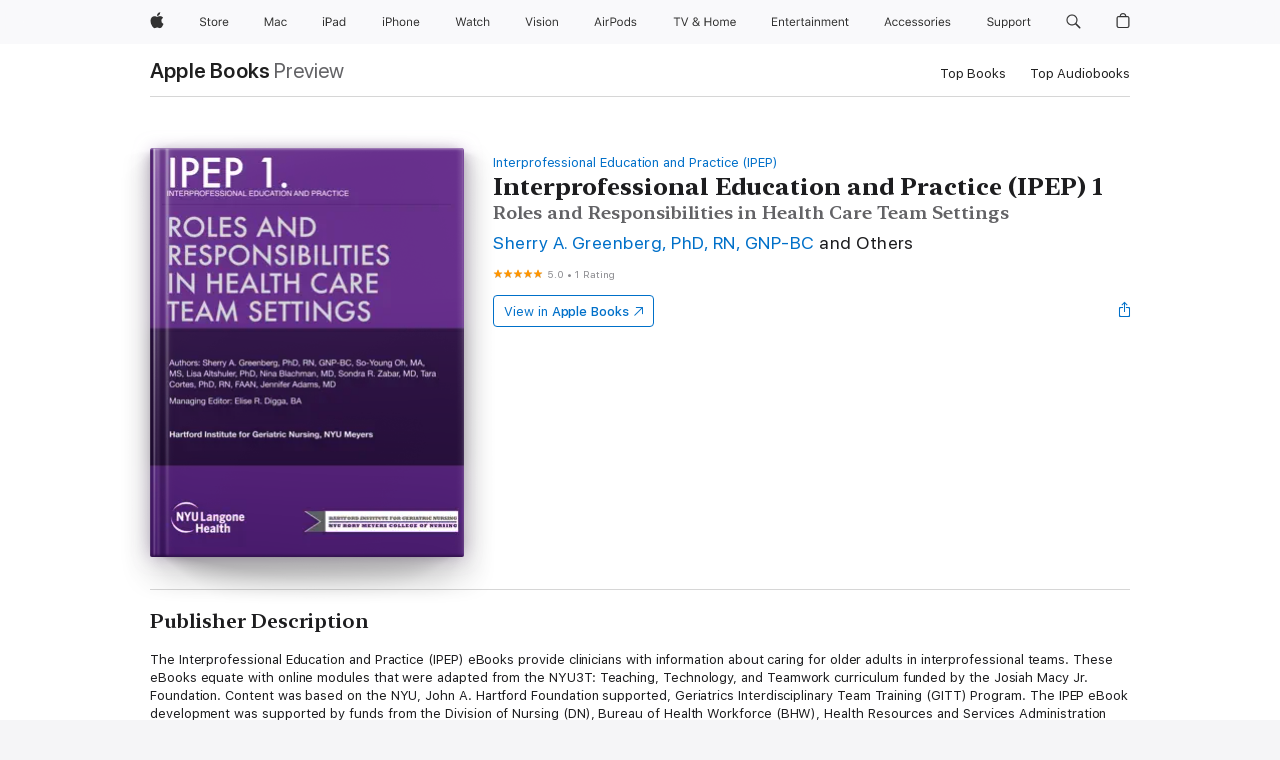

--- FILE ---
content_type: text/html
request_url: https://books.apple.com/us/book/interprofessional-education-and-practice-ipep-1/id1150512135
body_size: 46094
content:
<!DOCTYPE html><html  dir="ltr" lang="en-US"><head>
    <meta charset="utf-8">
    <meta http-equiv="X-UA-Compatible" content="IE=edge">
    <meta name="viewport" content="width=device-width, initial-scale=1, viewport-fit=cover">
    <meta name="applicable-device" content="pc,mobile">

    <script id="perfkit">window.initialPageRequestTime = +new Date();</script>
    <link rel="preconnect" href="https://amp-api.books.apple.com" crossorigin="">
<link rel="preconnect" href="https://is1-ssl.mzstatic.com" crossorigin="">
<link rel="preconnect" href="https://is2-ssl.mzstatic.com" crossorigin="">
<link rel="preconnect" href="https://is3-ssl.mzstatic.com" crossorigin="">
<link rel="preconnect" href="https://is4-ssl.mzstatic.com" crossorigin="">
<link rel="preconnect" href="https://is5-ssl.mzstatic.com" crossorigin="">
<link rel="preconnect" href="https://xp.apple.com" crossorigin="">
<link rel="preconnect" href="https://js-cdn.music.apple.com" crossorigin="">
<link rel="preconnect" href="https://www.apple.com" crossorigin="">
    
<meta name="web-experience-app/config/environment" content="%7B%22appVersion%22%3A1%2C%22modulePrefix%22%3A%22web-experience-app%22%2C%22environment%22%3A%22production%22%2C%22rootURL%22%3A%22%2F%22%2C%22locationType%22%3A%22history-hash-router-scroll%22%2C%22historySupportMiddleware%22%3Atrue%2C%22EmberENV%22%3A%7B%22FEATURES%22%3A%7B%7D%2C%22EXTEND_PROTOTYPES%22%3A%7B%22Date%22%3Afalse%7D%2C%22_APPLICATION_TEMPLATE_WRAPPER%22%3Afalse%2C%22_DEFAULT_ASYNC_OBSERVERS%22%3Atrue%2C%22_JQUERY_INTEGRATION%22%3Afalse%2C%22_TEMPLATE_ONLY_GLIMMER_COMPONENTS%22%3Atrue%7D%2C%22APP%22%3A%7B%22PROGRESS_BAR_DELAY%22%3A3000%2C%22CLOCK_INTERVAL%22%3A1000%2C%22LOADING_SPINNER_SPY%22%3Atrue%2C%22BREAKPOINTS%22%3A%7B%22large%22%3A%7B%22min%22%3A1069%2C%22content%22%3A980%7D%2C%22medium%22%3A%7B%22min%22%3A735%2C%22max%22%3A1068%2C%22content%22%3A692%7D%2C%22small%22%3A%7B%22min%22%3A320%2C%22max%22%3A734%2C%22content%22%3A280%7D%7D%2C%22buildVariant%22%3A%22books%22%2C%22name%22%3A%22web-experience-app%22%2C%22version%22%3A%222548.0.0%2B0b472053%22%7D%2C%22MEDIA_API%22%3A%7B%22token%22%3A%22eyJhbGciOiJFUzI1NiIsInR5cCI6IkpXVCIsImtpZCI6IkNOM1dVNkVKTzEifQ.eyJpc3MiOiJOVjBTRVdHRlNSIiwiaWF0IjoxNzY0NzIyNzU2LCJleHAiOjE3NzE5ODAzNTYsInJvb3RfaHR0cHNfb3JpZ2luIjpbImFwcGxlLmNvbSJdfQ.Y-cFl9j5HGWR1S_YFqK_Hy1qwk1hW9aBvWtIfb4iDzMDCQO9JcdexCvQGzSRxWYIEXS3JtD3vpWxYDj3puQYsA%22%7D%2C%22i18n%22%3A%7B%22defaultLocale%22%3A%22en-gb%22%2C%22useDevLoc%22%3Afalse%2C%22pathToLocales%22%3A%22dist%2Flocales%22%7D%2C%22MEDIA_ARTWORK%22%3A%7B%22BREAKPOINTS%22%3A%7B%22large%22%3A%7B%22min%22%3A1069%2C%22content%22%3A980%7D%2C%22medium%22%3A%7B%22min%22%3A735%2C%22max%22%3A1068%2C%22content%22%3A692%7D%2C%22small%22%3A%7B%22min%22%3A320%2C%22max%22%3A734%2C%22content%22%3A280%7D%7D%7D%2C%22API%22%3A%7B%22BookHost%22%3A%22https%3A%2F%2Famp-api.books.apple.com%22%2C%22obcMetadataBaseUrl%22%3A%22%2Fapi%2Fbooks-metadata%22%2C%22globalElementsPath%22%3A%22%2Fglobal-elements%22%7D%2C%22fastboot%22%3A%7B%22hostWhitelist%22%3A%5B%7B%7D%5D%7D%2C%22ember-short-number%22%3A%7B%22locales%22%3A%5B%22ar-dz%22%2C%22ar-bh%22%2C%22ar-eg%22%2C%22ar-iq%22%2C%22ar-jo%22%2C%22ar-kw%22%2C%22ar-lb%22%2C%22ar-ly%22%2C%22ar-ma%22%2C%22ar-om%22%2C%22ar-qa%22%2C%22ar-sa%22%2C%22ar-sd%22%2C%22ar-sy%22%2C%22ar-tn%22%2C%22ar-ae%22%2C%22ar-ye%22%2C%22he-il%22%2C%22iw-il%22%2C%22ca-es%22%2C%22cs-cz%22%2C%22da-dk%22%2C%22de-ch%22%2C%22de-de%22%2C%22el-gr%22%2C%22en-au%22%2C%22en-ca%22%2C%22en-gb%22%2C%22en-us%22%2C%22es-419%22%2C%22es-es%22%2C%22es-mx%22%2C%22es-xl%22%2C%22et-ee%22%2C%22fi-fi%22%2C%22fr-ca%22%2C%22fr-fr%22%2C%22hi-in%22%2C%22hr-hr%22%2C%22hu-hu%22%2C%22id-id%22%2C%22is-is%22%2C%22it-it%22%2C%22iw-il%22%2C%22ja-jp%22%2C%22ko-kr%22%2C%22lt-lt%22%2C%22lv-lv%22%2C%22ms-my%22%2C%22nl-nl%22%2C%22no-no%22%2C%22no-nb%22%2C%22nb-no%22%2C%22pl-pl%22%2C%22pt-br%22%2C%22pt-pt%22%2C%22ro-ro%22%2C%22ru-ru%22%2C%22sk-sk%22%2C%22sv-se%22%2C%22th-th%22%2C%22tr-tr%22%2C%22uk-ua%22%2C%22vi-vi%22%2C%22vi-vn%22%2C%22zh-cn%22%2C%22zh-hans%22%2C%22zh-hans-cn%22%2C%22zh-hant%22%2C%22zh-hant-hk%22%2C%22zh-hant-tw%22%2C%22zh-hk%22%2C%22zh-tw%22%2C%22ar%22%2C%22ca%22%2C%22cs%22%2C%22da%22%2C%22de%22%2C%22el%22%2C%22en%22%2C%22es%22%2C%22fi%22%2C%22fr%22%2C%22he%22%2C%22hi%22%2C%22hr%22%2C%22hu%22%2C%22id%22%2C%22is%22%2C%22it%22%2C%22ja%22%2C%22ko%22%2C%22lt%22%2C%22lv%22%2C%22ms%22%2C%22nb%22%2C%22nl%22%2C%22no%22%2C%22pl%22%2C%22pt%22%2C%22ro%22%2C%22ru%22%2C%22sk%22%2C%22sv%22%2C%22th%22%2C%22tr%22%2C%22uk%22%2C%22vi%22%2C%22zh%22%5D%7D%2C%22ember-cli-mirage%22%3A%7B%22enabled%22%3Afalse%2C%22usingProxy%22%3Afalse%2C%22useDefaultPassthroughs%22%3Atrue%7D%2C%22BREAKPOINTS%22%3A%7B%22large%22%3A%7B%22min%22%3A1069%2C%22content%22%3A980%7D%2C%22medium%22%3A%7B%22min%22%3A735%2C%22max%22%3A1068%2C%22content%22%3A692%7D%2C%22small%22%3A%7B%22min%22%3A320%2C%22max%22%3A734%2C%22content%22%3A280%7D%7D%2C%22METRICS%22%3A%7B%22variant%22%3A%22web%22%2C%22baseFields%22%3A%7B%22appName%22%3A%22web-experience-app%22%2C%22constraintProfiles%22%3A%5B%22AMPWeb%22%5D%7D%2C%22clickstream%22%3A%7B%22enabled%22%3Atrue%2C%22topic%22%3A%5B%22xp_amp_web_exp%22%5D%2C%22autoTrackClicks%22%3Atrue%7D%2C%22performance%22%3A%7B%22enabled%22%3Atrue%2C%22topic%22%3A%22xp_amp_bookstore_perf%22%7D%7D%2C%22MEDIA_SHELF%22%3A%7B%22GRID_CONFIG%22%3A%7B%22books-brick-row%22%3A%7B%22small%22%3A1%2C%22medium%22%3A2%2C%22large%22%3A3%7D%2C%22story%22%3A%7B%22small%22%3A1%2C%22medium%22%3A2%2C%22large%22%3A3%7D%2C%22small-brick%22%3A%7B%22small%22%3A1%2C%22medium%22%3A2%2C%22large%22%3A3%7D%2C%22editorial-lockup-large%22%3A%7B%22small%22%3A1%2C%22medium%22%3A2%2C%22large%22%3A2%7D%2C%22editorial-lockup-medium%22%3A%7B%22small%22%3A1%2C%22medium%22%3A2%2C%22large%22%3A3%7D%2C%22large-brick%22%3A%7B%22small%22%3A1%2C%22medium%22%3A1%2C%22large%22%3A2%7D%2C%22lockup-small%22%3A%7B%22small%22%3A1%2C%22medium%22%3A2%2C%22large%22%3A3%7D%2C%22lockup-large%22%3A%7B%22small%22%3A1%2C%22medium%22%3A3%2C%22large%22%3A4%7D%2C%22posters%22%3A%7B%22small%22%3A1%2C%22medium%22%3A1%2C%22large%22%3A2%7D%2C%22breakout-large%22%3A%7B%22small%22%3A1%2C%22medium%22%3A1%2C%22large%22%3A1%7D%7D%2C%22BREAKPOINTS%22%3A%7B%22large%22%3A%7B%22min%22%3A1069%2C%22content%22%3A980%7D%2C%22medium%22%3A%7B%22min%22%3A735%2C%22max%22%3A1068%2C%22content%22%3A692%7D%2C%22small%22%3A%7B%22min%22%3A320%2C%22max%22%3A734%2C%22content%22%3A280%7D%7D%7D%2C%22SASSKIT_GENERATOR%22%3A%7B%22VIEWPORT_CONFIG%22%3A%7B%22BREAKPOINTS%22%3A%7B%22large%22%3A%7B%22min%22%3A1069%2C%22content%22%3A980%7D%2C%22medium%22%3A%7B%22min%22%3A735%2C%22max%22%3A1068%2C%22content%22%3A692%7D%2C%22small%22%3A%7B%22min%22%3A320%2C%22max%22%3A734%2C%22content%22%3A280%7D%7D%7D%7D%2C%22features%22%3A%7B%22BUILD_VARIANT_APPS%22%3Afalse%2C%22BUILD_VARIANT_BOOKS%22%3Atrue%2C%22BUILD_VARIANT_FITNESS%22%3Afalse%2C%22BUILD_VARIANT_PODCASTS%22%3Afalse%2C%22BUILD_VARIANT_ITUNES%22%3Afalse%2C%22TV%22%3Afalse%2C%22PODCASTS%22%3Afalse%2C%22BOOKS%22%3Atrue%2C%22APPS%22%3Afalse%2C%22ARTISTS%22%3Afalse%2C%22DEEPLINK_ROUTE%22%3Afalse%2C%22EMBER_DATA%22%3Afalse%2C%22CHARTS%22%3Atrue%2C%22FITNESS%22%3Afalse%2C%22SHARE_UI%22%3Atrue%2C%22SEPARATE_RTL_STYLESHEET%22%3Atrue%7D%2C%22%40amp%2Fember-ui-global-elements%22%3A%7B%22useFooterWithoutRefundLink%22%3Atrue%7D%2C%22ember-cli-content-security-policy%22%3A%7B%22policy%22%3A%22upgrade-insecure-requests%20%3B%20default-src%20'none'%3B%20img-src%20'self'%20https%3A%2F%2F*.apple.com%20https%3A%2F%2F*.mzstatic.com%20data%3A%3B%20style-src%20'self'%20https%3A%2F%2F*.apple.com%20'unsafe-inline'%3B%20font-src%20'self'%20https%3A%2F%2F*.apple.com%3B%20media-src%20'self'%20https%3A%2F%2F*.apple.com%20blob%3A%3B%20connect-src%20'self'%20https%3A%2F%2F*.apple.com%20https%3A%2F%2F*.mzstatic.com%3B%20script-src%20'self'%20https%3A%2F%2F*.apple.com%20'unsafe-eval'%20'sha256-4ywTGAe4rEpoHt8XkjbkdOWklMJ%2F1Py%2Fx6b3%2FaGbtSQ%3D'%3B%20frame-src%20'self'%20https%3A%2F%2F*.apple.com%20itmss%3A%20itms-appss%3A%20itms-bookss%3A%20itms-itunesus%3A%20itms-messagess%3A%20itms-podcasts%3A%20itms-watchs%3A%20macappstores%3A%20musics%3A%20apple-musics%3A%20podcasts%3A%20videos%3A%3B%22%2C%22reportOnly%22%3Afalse%7D%2C%22exportApplicationGlobal%22%3Afalse%7D">
<!-- EMBER_CLI_FASTBOOT_TITLE --><link rel="stylesheet preload" name="fonts" href="//www.apple.com/wss/fonts?families=SF+Pro,v2|SF+Pro+Icons,v1|SF+Pro+Rounded,v1|New+York+Small,v1|New+York+Medium,v1" as="style"><link rel="stylesheet" type="text/css" href="https://www.apple.com/api-www/global-elements/global-header/v1/assets/globalheader.css" data-global-elements-nav-styles>
<link rel="stylesheet" type="text/css" href="/global-elements/2426.0.0/en_US/ac-global-footer.89780a9d2eedff61551113850a3547ef.css" data-global-elements-footer-styles>
<meta name="ac-gn-search-suggestions-enabled" content="false"/>
<meta name="globalnav-search-suggestions-enabled" content="false"/>
    <title>
      ‎Interprofessional Education and Practice (IPEP) 1 by Sherry A. Greenberg, PhD, RN, GNP-BC, So-Young Oh, MA, MS, Lisa Altshuler, PhD, Nina Blachman, MD, Sondra R. Zabar, MD, Tara Cortes, PhD, RN, FAAN &amp; Jennifer Adams, MD on Apple Books
    </title>
      <meta name="keywords" content="download, Interprofessional Education and Practice (IPEP) 1, books on iphone, ipad, Mac, Apple Books">

      <meta name="description" content="The Interprofessional Education and Practice (IPEP) eBooks provide clinicians with information about caring for older adults in interprofessional teams. These eBooks equate with online modules that were adapted from the NYU3T: Teaching, Technology, and Teamwork curriculum funded by the Josiah Macy J…">

<!---->
      <link rel="canonical" href="https://books.apple.com/us/book/interprofessional-education-and-practice-ipep-1/id1150512135">

      <link rel="icon" sizes="48x48" href="https://books.apple.com/assets/images/favicon/favicon-books-48-a8eb8171a8d912ed29d99e7a134953d3.png" type="image/png">

<!---->
<!---->
      <meta name="apple:content_id" content="1150512135">

<!---->
      <script name="schema:book" type="application/ld+json">
        {"@context":"http://schema.org","@type":"Book","additionalType":"Product","author":"Sherry A. Greenberg, PhD, RN, GNP-BC, So-Young Oh, MA, MS, Lisa Altshuler, PhD, Nina Blachman, MD, Sondra R. Zabar, MD, Tara Cortes, PhD, RN, FAAN &amp; Jennifer Adams, MD","bookFormat":"EBook","datePublished":"2016-09-01T00:00:00.000Z","description":"The Interprofessional Education and Practice (IPEP) eBooks provide clinicians with information about caring for older adults in interprofessional teams. These eBooks equate with online modules that were adapted from the NYU3T: Teaching, Technology, and Teamwork curriculum funded by the Josiah Macy J…","genre":["Medicine","Textbooks"],"image":"https://is1-ssl.mzstatic.com/image/thumb/Publication128/v4/ff/9c/72/ff9c7260-5164-5af6-9645-b49fbda1d327/IPEP_1_copy.png/1200x630wz.png","inLanguage":"en-US","name":"Interprofessional Education and Practice (IPEP) 1","numberOfPages":20,"publisher":"NYU Langone Health","thumbnailUrl":["https://is1-ssl.mzstatic.com/image/thumb/Publication128/v4/ff/9c/72/ff9c7260-5164-5af6-9645-b49fbda1d327/IPEP_1_copy.png/1200x675wz.jpg","https://is1-ssl.mzstatic.com/image/thumb/Publication128/v4/ff/9c/72/ff9c7260-5164-5af6-9645-b49fbda1d327/IPEP_1_copy.png/1200x900wz.jpg","https://is1-ssl.mzstatic.com/image/thumb/Publication128/v4/ff/9c/72/ff9c7260-5164-5af6-9645-b49fbda1d327/IPEP_1_copy.png/1200x1200wz.jpg"],"isPartof":{"@type":"BookSeries","name":"Interprofessional Education and Practice (IPEP)"},"offers":{"@type":"Offer","category":"free","price":0,"priceCurrency":"USD","hasMerchantReturnPolicy":{"@type":"MerchantReturnPolicy","returnPolicyCategory":"https://schema.org/MerchantReturnNotPermitted","merchantReturnDays":0}},"aggregateRating":{"@type":"AggregateRating","ratingValue":5,"reviewCount":1}}
      </script>

        <meta property="al:ios:app_store_id" content="364709193">
        <meta property="al:ios:app_name" content="Apple Books">

        <meta property="og:title" content="‎Interprofessional Education and Practice (IPEP) 1">
        <meta property="og:description" content="‎Medicine · 2016">
        <meta property="og:site_name" content="Apple Books">
        <meta property="og:url" content="https://books.apple.com/us/book/interprofessional-education-and-practice-ipep-1/id1150512135">
        <meta property="og:image" content="https://is1-ssl.mzstatic.com/image/thumb/Publication128/v4/ff/9c/72/ff9c7260-5164-5af6-9645-b49fbda1d327/IPEP_1_copy.png/1200x630wz.png">
        <meta property="og:image:alt" content="Interprofessional Education and Practice (IPEP) 1 by Sherry A. Greenberg, PhD, RN, GNP-BC, So-Young Oh, MA, MS, Lisa Altshuler, PhD, Nina Blachman, MD, Sondra R. Zabar, MD, Tara Cortes, PhD, RN, FAAN &amp; Jennifer Adams, MD on Apple Books">
        <meta property="og:image:type" content="image/png">
        <meta property="og:image:width" content="1200">
        <meta property="og:image:height" content="630">
        <meta property="og:image:secure_url" content="https://is1-ssl.mzstatic.com/image/thumb/Publication128/v4/ff/9c/72/ff9c7260-5164-5af6-9645-b49fbda1d327/IPEP_1_copy.png/1200x630wz.png">
        <meta property="og:type" content="book">
        <meta property="og:locale" content="en_US">

        <meta name="twitter:title" content="‎Interprofessional Education and Practice (IPEP) 1">
        <meta name="twitter:description" content="‎Medicine · 2016">
        <meta name="twitter:site" content="@AppleBooks">
        <meta name="twitter:card" content="summary_large_image">
        <meta name="twitter:image" content="https://is1-ssl.mzstatic.com/image/thumb/Publication128/v4/ff/9c/72/ff9c7260-5164-5af6-9645-b49fbda1d327/IPEP_1_copy.png/1200x600wz.png">
        <meta name="twitter:image:alt" content="Interprofessional Education and Practice (IPEP) 1 by Sherry A. Greenberg, PhD, RN, GNP-BC, So-Young Oh, MA, MS, Lisa Altshuler, PhD, Nina Blachman, MD, Sondra R. Zabar, MD, Tara Cortes, PhD, RN, FAAN &amp; Jennifer Adams, MD on Apple Books">

<!---->
    <meta name="version" content="2548.0.0">
    <!-- @@HEAD@@ -->
    <script src="https://js-cdn.music.apple.com/musickit/v2/amp/musickit.js?t=1764722790239"></script>

    <link integrity="" rel="stylesheet" href="/assets/web-experience-app-real-f1ca40148188f63f7dd2cd7d4d6d7e05.css" data-rtl="/assets/web-experience-rtl-app-dc89d135bf4a79beed79bacafc906bdf.css">

    
  </head>
  <body class="no-js no-touch globalnav-scrim">
    <script type="x/boundary" id="fastboot-body-start"></script><div id="globalheader"><aside id="globalmessage-segment" lang="en-US" dir="ltr" class="globalmessage-segment"><ul data-strings="{&quot;view&quot;:&quot;{%STOREFRONT%} Store Home&quot;,&quot;segments&quot;:{&quot;smb&quot;:&quot;Business Store Home&quot;,&quot;eduInd&quot;:&quot;Education Store Home&quot;,&quot;other&quot;:&quot;Store Home&quot;},&quot;exit&quot;:&quot;Exit&quot;}" class="globalmessage-segment-content"></ul></aside><nav id="globalnav" lang="en-US" dir="ltr" aria-label="Global" data-analytics-element-engagement-start="globalnav:onFlyoutOpen" data-analytics-element-engagement-end="globalnav:onFlyoutClose" data-store-api="https://www.apple.com/[storefront]/shop/bag/status" data-analytics-activitymap-region-id="global nav" data-analytics-region="global nav" class="globalnav no-js   "><div class="globalnav-content"><div class="globalnav-item globalnav-menuback"><button aria-label="Main menu" class="globalnav-menuback-button"><span class="globalnav-chevron-icon"><svg height="48" viewbox="0 0 9 48" width="9" xmlns="http://www.w3.org/2000/svg"><path d="m1.5618 24.0621 6.5581-6.4238c.2368-.2319.2407-.6118.0088-.8486-.2324-.2373-.6123-.2407-.8486-.0088l-7 6.8569c-.1157.1138-.1807.2695-.1802.4316.001.1621.0674.3174.1846.4297l7 6.7241c.1162.1118.2661.1675.4155.1675.1577 0 .3149-.062.4326-.1846.2295-.2388.2222-.6187-.0171-.8481z"/></svg></span></button></div><ul id="globalnav-list" class="globalnav-list"><li data-analytics-element-engagement="globalnav hover - apple" class="
				globalnav-item
				globalnav-item-apple
				
				
			"><a href="https://www.apple.com/" data-globalnav-item-name="apple" data-analytics-title="apple home" aria-label="Apple" class="globalnav-link globalnav-link-apple"><span class="globalnav-image-regular globalnav-link-image"><svg height="44" viewbox="0 0 14 44" width="14" xmlns="http://www.w3.org/2000/svg"><path d="m13.0729 17.6825a3.61 3.61 0 0 0 -1.7248 3.0365 3.5132 3.5132 0 0 0 2.1379 3.2223 8.394 8.394 0 0 1 -1.0948 2.2618c-.6816.9812-1.3943 1.9623-2.4787 1.9623s-1.3633-.63-2.613-.63c-1.2187 0-1.6525.6507-2.644.6507s-1.6834-.9089-2.4787-2.0243a9.7842 9.7842 0 0 1 -1.6628-5.2776c0-3.0984 2.014-4.7405 3.9969-4.7405 1.0535 0 1.9314.6919 2.5924.6919.63 0 1.6112-.7333 2.8092-.7333a3.7579 3.7579 0 0 1 3.1604 1.5802zm-3.7284-2.8918a3.5615 3.5615 0 0 0 .8469-2.22 1.5353 1.5353 0 0 0 -.031-.32 3.5686 3.5686 0 0 0 -2.3445 1.2084 3.4629 3.4629 0 0 0 -.8779 2.1585 1.419 1.419 0 0 0 .031.2892 1.19 1.19 0 0 0 .2169.0207 3.0935 3.0935 0 0 0 2.1586-1.1368z"/></svg></span><span class="globalnav-image-compact globalnav-link-image"><svg height="48" viewbox="0 0 17 48" width="17" xmlns="http://www.w3.org/2000/svg"><path d="m15.5752 19.0792a4.2055 4.2055 0 0 0 -2.01 3.5376 4.0931 4.0931 0 0 0 2.4908 3.7542 9.7779 9.7779 0 0 1 -1.2755 2.6351c-.7941 1.1431-1.6244 2.2862-2.8878 2.2862s-1.5883-.734-3.0443-.734c-1.42 0-1.9252.7581-3.08.7581s-1.9611-1.0589-2.8876-2.3584a11.3987 11.3987 0 0 1 -1.9373-6.1487c0-3.61 2.3464-5.523 4.6566-5.523 1.2274 0 2.25.8062 3.02.8062.734 0 1.8771-.8543 3.2729-.8543a4.3778 4.3778 0 0 1 3.6822 1.841zm-6.8586-2.0456a1.3865 1.3865 0 0 1 -.2527-.024 1.6557 1.6557 0 0 1 -.0361-.337 4.0341 4.0341 0 0 1 1.0228-2.5148 4.1571 4.1571 0 0 1 2.7314-1.4078 1.7815 1.7815 0 0 1 .0361.373 4.1487 4.1487 0 0 1 -.9867 2.587 3.6039 3.6039 0 0 1 -2.5148 1.3236z"/></svg></span><span class="globalnav-link-text">Apple</span></a></li><li data-topnav-flyout-item="menu" data-topnav-flyout-label="Menu" role="none" class="globalnav-item globalnav-menu"><div data-topnav-flyout="menu" class="globalnav-flyout"><div class="globalnav-menu-list"><div data-analytics-element-engagement="globalnav hover - store" class="
				globalnav-item
				globalnav-item-store
				globalnav-item-menu
				
			"><ul role="none" class="globalnav-submenu-trigger-group"><li class="globalnav-submenu-trigger-item"><a href="https://www.apple.com/us/shop/goto/store" data-globalnav-item-name="store" data-topnav-flyout-trigger-compact data-analytics-title="store" data-analytics-element-engagement="hover - store" aria-label="Store" class="globalnav-link globalnav-submenu-trigger-link globalnav-link-store"><span class="globalnav-link-text-container"><span class="globalnav-image-regular globalnav-link-image"><svg height="44" viewbox="0 0 30 44" width="30" xmlns="http://www.w3.org/2000/svg"><path d="m26.5679 20.4629c1.002 0 1.67.738 1.693 1.857h-3.48c.076-1.119.779-1.857 1.787-1.857zm2.754 2.672v-.387c0-1.963-1.037-3.176-2.742-3.176-1.735 0-2.848 1.289-2.848 3.276 0 1.998 1.096 3.263 2.848 3.263 1.383 0 2.367-.668 2.66-1.746h-1.008c-.264.557-.814.856-1.629.856-1.072 0-1.769-.791-1.822-2.039v-.047zm-9.547-3.451h.96v.937h.094c.188-.615.914-1.049 1.752-1.049.164 0 .375.012.504.03v1.007c-.082-.023-.445-.058-.644-.058-.961 0-1.659 1.098-1.659 1.535v3.914h-1.007zm-4.27 5.519c-1.195 0-1.869-.867-1.869-2.361 0-1.5.674-2.361 1.869-2.361 1.196 0 1.87.861 1.87 2.361 0 1.494-.674 2.361-1.87 2.361zm0-5.631c-1.798 0-2.912 1.237-2.912 3.27 0 2.027 1.114 3.269 2.912 3.269 1.799 0 2.913-1.242 2.913-3.269 0-2.033-1.114-3.27-2.913-3.27zm-5.478-1.475v1.635h1.407v.843h-1.407v3.575c0 .744.282 1.06.938 1.06.182 0 .281-.006.469-.023v.849c-.199.035-.393.059-.592.059-1.301 0-1.822-.481-1.822-1.688v-3.832h-1.02v-.843h1.02v-1.635zm-8.103 5.694c.129.885.973 1.447 2.174 1.447 1.137 0 1.975-.615 1.975-1.453 0-.72-.527-1.177-1.693-1.47l-1.084-.282c-1.53-.386-2.192-1.078-2.192-2.279 0-1.436 1.201-2.408 2.988-2.408 1.635 0 2.854.972 2.942 2.338h-1.061c-.146-.867-.861-1.383-1.916-1.383-1.125 0-1.869.562-1.869 1.418 0 .662.463 1.043 1.629 1.342l.885.234c1.752.439 2.455 1.119 2.455 2.361 0 1.553-1.225 2.543-3.158 2.543-1.793 0-3.03-.949-3.141-2.408z"/></svg></span><span class="globalnav-link-text">Store</span></span></a></li></ul></div><div data-analytics-element-engagement="globalnav hover - mac" class="
				globalnav-item
				globalnav-item-mac
				globalnav-item-menu
				
			"><ul role="none" class="globalnav-submenu-trigger-group"><li class="globalnav-submenu-trigger-item"><a href="https://www.apple.com/mac/" data-globalnav-item-name="mac" data-topnav-flyout-trigger-compact data-analytics-title="mac" data-analytics-element-engagement="hover - mac" aria-label="Mac" class="globalnav-link globalnav-submenu-trigger-link globalnav-link-mac"><span class="globalnav-link-text-container"><span class="globalnav-image-regular globalnav-link-image"><svg height="44" viewbox="0 0 23 44" width="23" xmlns="http://www.w3.org/2000/svg"><path d="m8.1558 25.9987v-6.457h-.0703l-2.666 6.457h-.8907l-2.666-6.457h-.0703v6.457h-.9844v-8.4551h1.2246l2.8945 7.0547h.0938l2.8945-7.0547h1.2246v8.4551zm2.5166-1.7696c0-1.1309.832-1.7812 2.3027-1.8691l1.8223-.1113v-.5742c0-.7793-.4863-1.207-1.4297-1.207-.7559 0-1.2832.2871-1.4238.7852h-1.0195c.1348-1.0137 1.1309-1.6816 2.4785-1.6816 1.541 0 2.4023.791 2.4023 2.1035v4.3242h-.9609v-.9318h-.0938c-.4102.6738-1.1016 1.043-1.9453 1.043-1.2246 0-2.1328-.7266-2.1328-1.8809zm4.125-.5859v-.5801l-1.6992.1113c-.9609.0645-1.3828.3984-1.3828 1.0312 0 .6445.5449 1.0195 1.2773 1.0195 1.0371.0001 1.8047-.6796 1.8047-1.5819zm6.958-2.0273c-.1641-.627-.7207-1.1367-1.6289-1.1367-1.1367 0-1.8516.9082-1.8516 2.3379 0 1.459.7266 2.3848 1.8516 2.3848.8496 0 1.4414-.3926 1.6289-1.1074h1.0195c-.1816 1.1602-1.125 2.0156-2.6426 2.0156-1.7695 0-2.9004-1.2832-2.9004-3.293 0-1.9688 1.125-3.2461 2.8945-3.2461 1.5352 0 2.4727.9199 2.6484 2.0449z"/></svg></span><span class="globalnav-link-text">Mac</span></span></a></li></ul></div><div data-analytics-element-engagement="globalnav hover - ipad" class="
				globalnav-item
				globalnav-item-ipad
				globalnav-item-menu
				
			"><ul role="none" class="globalnav-submenu-trigger-group"><li class="globalnav-submenu-trigger-item"><a href="https://www.apple.com/ipad/" data-globalnav-item-name="ipad" data-topnav-flyout-trigger-compact data-analytics-title="ipad" data-analytics-element-engagement="hover - ipad" aria-label="iPad" class="globalnav-link globalnav-submenu-trigger-link globalnav-link-ipad"><span class="globalnav-link-text-container"><span class="globalnav-image-regular globalnav-link-image"><svg height="44" viewbox="0 0 24 44" width="24" xmlns="http://www.w3.org/2000/svg"><path d="m14.9575 23.7002c0 .902-.768 1.582-1.805 1.582-.732 0-1.277-.375-1.277-1.02 0-.632.422-.966 1.383-1.031l1.699-.111zm-1.395-4.072c-1.347 0-2.343.668-2.478 1.681h1.019c.141-.498.668-.785 1.424-.785.944 0 1.43.428 1.43 1.207v.574l-1.822.112c-1.471.088-2.303.738-2.303 1.869 0 1.154.908 1.881 2.133 1.881.844 0 1.535-.369 1.945-1.043h.094v.931h.961v-4.324c0-1.312-.862-2.103-2.403-2.103zm6.769 5.575c-1.155 0-1.846-.885-1.846-2.361 0-1.471.697-2.362 1.846-2.362 1.142 0 1.857.914 1.857 2.362 0 1.459-.709 2.361-1.857 2.361zm1.834-8.027v3.503h-.088c-.358-.691-1.102-1.107-1.981-1.107-1.605 0-2.654 1.289-2.654 3.27 0 1.986 1.037 3.269 2.654 3.269.873 0 1.623-.416 2.022-1.119h.093v1.008h.961v-8.824zm-15.394 4.869h-1.863v-3.563h1.863c1.225 0 1.899.639 1.899 1.799 0 1.119-.697 1.764-1.899 1.764zm.276-4.5h-3.194v8.455h1.055v-3.018h2.127c1.588 0 2.719-1.119 2.719-2.701 0-1.611-1.108-2.736-2.707-2.736zm-6.064 8.454h1.008v-6.316h-1.008zm-.199-8.237c0-.387.316-.704.703-.704s.703.317.703.704c0 .386-.316.703-.703.703s-.703-.317-.703-.703z"/></svg></span><span class="globalnav-link-text">iPad</span></span></a></li></ul></div><div data-analytics-element-engagement="globalnav hover - iphone" class="
				globalnav-item
				globalnav-item-iphone
				globalnav-item-menu
				
			"><ul role="none" class="globalnav-submenu-trigger-group"><li class="globalnav-submenu-trigger-item"><a href="https://www.apple.com/iphone/" data-globalnav-item-name="iphone" data-topnav-flyout-trigger-compact data-analytics-title="iphone" data-analytics-element-engagement="hover - iphone" aria-label="iPhone" class="globalnav-link globalnav-submenu-trigger-link globalnav-link-iphone"><span class="globalnav-link-text-container"><span class="globalnav-image-regular globalnav-link-image"><svg height="44" viewbox="0 0 38 44" width="38" xmlns="http://www.w3.org/2000/svg"><path d="m32.7129 22.3203h3.48c-.023-1.119-.691-1.857-1.693-1.857-1.008 0-1.711.738-1.787 1.857zm4.459 2.045c-.293 1.078-1.277 1.746-2.66 1.746-1.752 0-2.848-1.266-2.848-3.264 0-1.986 1.113-3.275 2.848-3.275 1.705 0 2.742 1.213 2.742 3.176v.386h-4.541v.047c.053 1.248.75 2.039 1.822 2.039.815 0 1.366-.298 1.629-.855zm-12.282-4.682h.961v.996h.094c.316-.697.932-1.107 1.898-1.107 1.418 0 2.209.838 2.209 2.338v4.09h-1.007v-3.844c0-1.137-.481-1.676-1.489-1.676s-1.658.674-1.658 1.781v3.739h-1.008zm-2.499 3.158c0-1.5-.674-2.361-1.869-2.361-1.196 0-1.87.861-1.87 2.361 0 1.495.674 2.362 1.87 2.362 1.195 0 1.869-.867 1.869-2.362zm-4.782 0c0-2.033 1.114-3.269 2.913-3.269 1.798 0 2.912 1.236 2.912 3.269 0 2.028-1.114 3.27-2.912 3.27-1.799 0-2.913-1.242-2.913-3.27zm-6.636-5.666h1.008v3.504h.093c.317-.697.979-1.107 1.946-1.107 1.336 0 2.179.855 2.179 2.338v4.09h-1.007v-3.844c0-1.119-.504-1.676-1.459-1.676-1.131 0-1.752.715-1.752 1.781v3.739h-1.008zm-6.015 4.87h1.863c1.202 0 1.899-.645 1.899-1.764 0-1.16-.674-1.799-1.899-1.799h-1.863zm2.139-4.5c1.599 0 2.707 1.125 2.707 2.736 0 1.582-1.131 2.701-2.719 2.701h-2.127v3.018h-1.055v-8.455zm-6.114 8.454h1.008v-6.316h-1.008zm-.2-8.238c0-.386.317-.703.703-.703.387 0 .704.317.704.703 0 .387-.317.704-.704.704-.386 0-.703-.317-.703-.704z"/></svg></span><span class="globalnav-link-text">iPhone</span></span></a></li></ul></div><div data-analytics-element-engagement="globalnav hover - watch" class="
				globalnav-item
				globalnav-item-watch
				globalnav-item-menu
				
			"><ul role="none" class="globalnav-submenu-trigger-group"><li class="globalnav-submenu-trigger-item"><a href="https://www.apple.com/watch/" data-globalnav-item-name="watch" data-topnav-flyout-trigger-compact data-analytics-title="watch" data-analytics-element-engagement="hover - watch" aria-label="Watch" class="globalnav-link globalnav-submenu-trigger-link globalnav-link-watch"><span class="globalnav-link-text-container"><span class="globalnav-image-regular globalnav-link-image"><svg height="44" viewbox="0 0 35 44" width="35" xmlns="http://www.w3.org/2000/svg"><path d="m28.9819 17.1758h1.008v3.504h.094c.316-.697.978-1.108 1.945-1.108 1.336 0 2.18.856 2.18 2.338v4.09h-1.008v-3.844c0-1.119-.504-1.675-1.459-1.675-1.131 0-1.752.715-1.752 1.781v3.738h-1.008zm-2.42 4.441c-.164-.627-.721-1.136-1.629-1.136-1.137 0-1.852.908-1.852 2.338 0 1.459.727 2.384 1.852 2.384.849 0 1.441-.392 1.629-1.107h1.019c-.182 1.16-1.125 2.016-2.642 2.016-1.77 0-2.901-1.284-2.901-3.293 0-1.969 1.125-3.247 2.895-3.247 1.535 0 2.472.92 2.648 2.045zm-6.533-3.568v1.635h1.407v.844h-1.407v3.574c0 .744.282 1.06.938 1.06.182 0 .281-.006.469-.023v.85c-.2.035-.393.058-.592.058-1.301 0-1.822-.48-1.822-1.687v-3.832h-1.02v-.844h1.02v-1.635zm-4.2 5.596v-.58l-1.699.111c-.961.064-1.383.398-1.383 1.031 0 .645.545 1.02 1.277 1.02 1.038 0 1.805-.68 1.805-1.582zm-4.125.586c0-1.131.832-1.782 2.303-1.869l1.822-.112v-.574c0-.779-.486-1.207-1.43-1.207-.755 0-1.283.287-1.423.785h-1.02c.135-1.014 1.131-1.682 2.479-1.682 1.541 0 2.402.792 2.402 2.104v4.324h-.961v-.931h-.094c-.41.673-1.101 1.043-1.945 1.043-1.225 0-2.133-.727-2.133-1.881zm-7.684 1.769h-.996l-2.303-8.455h1.101l1.682 6.873h.07l1.893-6.873h1.066l1.893 6.873h.07l1.682-6.873h1.101l-2.302 8.455h-.996l-1.946-6.674h-.07z"/></svg></span><span class="globalnav-link-text">Watch</span></span></a></li></ul></div><div data-analytics-element-engagement="globalnav hover - vision" class="
				globalnav-item
				globalnav-item-vision
				globalnav-item-menu
				
			"><ul role="none" class="globalnav-submenu-trigger-group"><li class="globalnav-submenu-trigger-item"><a href="https://www.apple.com/apple-vision-pro/" data-globalnav-item-name="vision" data-topnav-flyout-trigger-compact data-analytics-title="vision" data-analytics-element-engagement="hover - vision" aria-label="Vision" class="globalnav-link globalnav-submenu-trigger-link globalnav-link-vision"><span class="globalnav-link-text-container"><span class="globalnav-image-regular globalnav-link-image"><svg xmlns="http://www.w3.org/2000/svg" width="34" height="44" viewbox="0 0 34 44"><g id="en-US_globalnav_links_vision_image_large"><rect id="box_" width="34" height="44" fill="none"/><path id="art_" d="m.4043,17.5449h1.1074l2.4844,7.0898h.0938l2.4844-7.0898h1.1074l-3.1172,8.4551h-1.043L.4043,17.5449Zm8.3467.2168c0-.3867.3164-.7031.7031-.7031s.7031.3164.7031.7031-.3164.7031-.7031.7031-.7031-.3164-.7031-.7031Zm.1875,1.9219h1.0195v6.3164h-1.0195v-6.3164Zm2.499,4.7051h1.043c.1699.5273.6738.873,1.4824.873.8496,0,1.4531-.4043,1.4531-.9785v-.0117c0-.4277-.3223-.7266-1.1016-.9141l-.9785-.2344c-1.1836-.2812-1.7168-.7969-1.7168-1.7051v-.0059c0-1.0488,1.0078-1.8398,2.3496-1.8398,1.3242,0,2.2441.6621,2.3848,1.6934h-1.002c-.1348-.498-.627-.8438-1.3887-.8438-.75,0-1.3008.3867-1.3008.9434v.0117c0,.4277.3164.6973,1.0605.8789l.9727.2344c1.1895.2871,1.7637.8027,1.7637,1.7051v.0117c0,1.125-1.0957,1.9043-2.5312,1.9043-1.4062,0-2.373-.6797-2.4902-1.7227Zm6.3203-6.627c0-.3867.3164-.7031.7031-.7031s.7031.3164.7031.7031-.3164.7031-.7031.7031-.7031-.3164-.7031-.7031Zm.1875,1.9219h1.0195v6.3164h-1.0195v-6.3164Zm2.5049,3.1641v-.0117c0-2.0273,1.1133-3.2637,2.9121-3.2637s2.9121,1.2363,2.9121,3.2637v.0117c0,2.0215-1.1133,3.2637-2.9121,3.2637s-2.9121-1.2422-2.9121-3.2637Zm4.7812,0v-.0117c0-1.4941-.6738-2.3613-1.8691-2.3613s-1.8691.8672-1.8691,2.3613v.0117c0,1.4883.6738,2.3613,1.8691,2.3613s1.8691-.873,1.8691-2.3613Zm2.5049-3.1641h1.0195v.9492h.0938c.3164-.668.9082-1.0605,1.8398-1.0605,1.418,0,2.209.8379,2.209,2.3379v4.0898h-1.0195v-3.8438c0-1.1367-.4688-1.6816-1.4766-1.6816s-1.6465.6797-1.6465,1.7871v3.7383h-1.0195v-6.3164Z"/></g></svg></span><span class="globalnav-link-text">Vision</span></span></a></li></ul></div><div data-analytics-element-engagement="globalnav hover - airpods" class="
				globalnav-item
				globalnav-item-airpods
				globalnav-item-menu
				
			"><ul role="none" class="globalnav-submenu-trigger-group"><li class="globalnav-submenu-trigger-item"><a href="https://www.apple.com/airpods/" data-globalnav-item-name="airpods" data-topnav-flyout-trigger-compact data-analytics-title="airpods" data-analytics-element-engagement="hover - airpods" aria-label="AirPods" class="globalnav-link globalnav-submenu-trigger-link globalnav-link-airpods"><span class="globalnav-link-text-container"><span class="globalnav-image-regular globalnav-link-image"><svg height="44" viewbox="0 0 43 44" width="43" xmlns="http://www.w3.org/2000/svg"><path d="m11.7153 19.6836h.961v.937h.094c.187-.615.914-1.048 1.752-1.048.164 0 .375.011.504.029v1.008c-.082-.024-.446-.059-.645-.059-.961 0-1.658.645-1.658 1.535v3.914h-1.008zm28.135-.111c1.324 0 2.244.656 2.379 1.693h-.996c-.135-.504-.627-.838-1.389-.838-.75 0-1.336.381-1.336.943 0 .434.352.704 1.096.885l.973.235c1.189.287 1.763.802 1.763 1.711 0 1.13-1.095 1.91-2.531 1.91-1.406 0-2.373-.674-2.484-1.723h1.037c.17.533.674.873 1.482.873.85 0 1.459-.404 1.459-.984 0-.434-.328-.727-1.002-.891l-1.084-.264c-1.183-.287-1.722-.796-1.722-1.71 0-1.049 1.013-1.84 2.355-1.84zm-6.665 5.631c-1.155 0-1.846-.885-1.846-2.362 0-1.471.697-2.361 1.846-2.361 1.142 0 1.857.914 1.857 2.361 0 1.459-.709 2.362-1.857 2.362zm1.834-8.028v3.504h-.088c-.358-.691-1.102-1.107-1.981-1.107-1.605 0-2.654 1.289-2.654 3.269 0 1.987 1.037 3.27 2.654 3.27.873 0 1.623-.416 2.022-1.119h.094v1.007h.961v-8.824zm-9.001 8.028c-1.195 0-1.869-.868-1.869-2.362 0-1.5.674-2.361 1.869-2.361 1.196 0 1.869.861 1.869 2.361 0 1.494-.673 2.362-1.869 2.362zm0-5.631c-1.799 0-2.912 1.236-2.912 3.269 0 2.028 1.113 3.27 2.912 3.27s2.912-1.242 2.912-3.27c0-2.033-1.113-3.269-2.912-3.269zm-17.071 6.427h1.008v-6.316h-1.008zm-.199-8.238c0-.387.317-.703.703-.703.387 0 .703.316.703.703s-.316.703-.703.703c-.386 0-.703-.316-.703-.703zm-6.137 4.922 1.324-3.773h.093l1.325 3.773zm1.892-5.139h-1.043l-3.117 8.455h1.107l.85-2.42h3.363l.85 2.42h1.107zm14.868 4.5h-1.864v-3.562h1.864c1.224 0 1.898.639 1.898 1.799 0 1.119-.697 1.763-1.898 1.763zm.275-4.5h-3.193v8.455h1.054v-3.017h2.127c1.588 0 2.719-1.119 2.719-2.701 0-1.612-1.107-2.737-2.707-2.737z"/></svg></span><span class="globalnav-link-text">AirPods</span></span></a></li></ul></div><div data-analytics-element-engagement="globalnav hover - tv-home" class="
				globalnav-item
				globalnav-item-tv-home
				globalnav-item-menu
				
			"><ul role="none" class="globalnav-submenu-trigger-group"><li class="globalnav-submenu-trigger-item"><a href="https://www.apple.com/tv-home/" data-globalnav-item-name="tv-home" data-topnav-flyout-trigger-compact data-analytics-title="tv &amp; home" data-analytics-element-engagement="hover - tv &amp; home" aria-label="TV and Home" class="globalnav-link globalnav-submenu-trigger-link globalnav-link-tv-home"><span class="globalnav-link-text-container"><span class="globalnav-image-regular globalnav-link-image"><svg height="44" viewbox="0 0 65 44" width="65" xmlns="http://www.w3.org/2000/svg"><path d="m4.3755 26v-7.5059h-2.7246v-.9492h6.5039v.9492h-2.7246v7.5059zm7.7314 0-3.1172-8.4551h1.1074l2.4844 7.0898h.0938l2.4844-7.0898h1.1074l-3.1172 8.4551zm13.981-.8438c-.7207.6328-1.7109 1.002-2.7363 1.002-1.6816 0-2.8594-.9961-2.8594-2.4141 0-1.002.5449-1.7637 1.6758-2.3613.0762-.0352.2344-.1172.3281-.1641-.7793-.8203-1.0605-1.3652-1.0605-1.9805 0-1.084.9199-1.8926 2.1562-1.8926 1.248 0 2.1562.7969 2.1562 1.9043 0 .8672-.5215 1.5-1.8281 2.1855l2.1152 2.2734c.2637-.5273.3984-1.2188.3984-2.2734v-.1465h.9844v.1523c0 1.3125-.2344 2.2676-.6973 2.9824l1.4708 1.5764h-1.3242zm-4.541-1.4824c0 .9492.7676 1.5938 1.8984 1.5938.7676 0 1.5586-.3047 2.0215-.791l-2.3906-2.6133c-.0645.0234-.2168.0996-.2988.1406-.8145.4219-1.2305 1.0078-1.2305 1.6699zm3.2109-4.3886c0-.6562-.4746-1.1016-1.1602-1.1016-.6738 0-1.1543.457-1.1543 1.1133 0 .4688.2402.8789.9082 1.541 1.0313-.5274 1.4063-.9492 1.4063-1.5527zm13.5176 6.7148v-3.8496h-4.6406v3.8496h-1.0547v-8.4551h1.0547v3.6562h4.6406v-3.6562h1.0547v8.4551zm2.6455-3.1582c0-2.0332 1.1133-3.2695 2.9121-3.2695s2.9121 1.2363 2.9121 3.2695c0 2.0273-1.1133 3.2695-2.9121 3.2695s-2.9121-1.2422-2.9121-3.2695zm4.7812 0c0-1.5-.6738-2.3613-1.8691-2.3613s-1.8691.8613-1.8691 2.3613c0 1.4941.6738 2.3613 1.8691 2.3613s1.8691-.8672 1.8691-2.3613zm2.5054-3.1582h.9609v.9961h.0938c.2871-.7031.9199-1.1074 1.7637-1.1074.8555 0 1.4531.4512 1.7461 1.1074h.0938c.3398-.668 1.0605-1.1074 1.9336-1.1074 1.2891 0 2.0098.7383 2.0098 2.0625v4.3652h-1.0078v-4.1309c0-.9316-.4395-1.3887-1.3301-1.3887-.8789 0-1.4648.6562-1.4648 1.459v4.0606h-1.0078v-4.2891c0-.75-.5215-1.2305-1.3184-1.2305-.8262 0-1.4648.7148-1.4648 1.6055v3.9141h-1.0078v-6.3164zm15.5127 4.6816c-.293 1.0781-1.2773 1.7461-2.6602 1.7461-1.752 0-2.8477-1.2656-2.8477-3.2637 0-1.9863 1.1133-3.2754 2.8477-3.2754 1.7051 0 2.7422 1.2129 2.7422 3.1758v.3867h-4.541v.0469c.0527 1.248.75 2.0391 1.8223 2.0391.8145 0 1.3652-.2988 1.6289-.8555zm-4.459-2.0449h3.4805c-.0234-1.1191-.6914-1.8574-1.6934-1.8574-1.0078 0-1.7109.7383-1.7871 1.8574z"/></svg></span><span class="globalnav-link-text">TV &amp; Home</span></span></a></li></ul></div><div data-analytics-element-engagement="globalnav hover - entertainment" class="
				globalnav-item
				globalnav-item-entertainment
				globalnav-item-menu
				
			"><ul role="none" class="globalnav-submenu-trigger-group"><li class="globalnav-submenu-trigger-item"><a href="https://www.apple.com/entertainment/" data-globalnav-item-name="entertainment" data-topnav-flyout-trigger-compact data-analytics-title="entertainment" data-analytics-element-engagement="hover - entertainment" aria-label="Entertainment" class="globalnav-link globalnav-submenu-trigger-link globalnav-link-entertainment"><span class="globalnav-link-text-container"><span class="globalnav-image-regular globalnav-link-image"><svg xmlns="http://www.w3.org/2000/svg" viewbox="0 0 77 44" width="77" height="44"><path d="m0 17.4863h5.2383v.9492h-4.1836v2.7129h3.9668v.9375h-3.9668v2.9062h4.1836v.9492h-5.2383zm6.8994 2.1387h1.0195v.9492h.0938c.3164-.668.9082-1.0605 1.8398-1.0605 1.418 0 2.209.8379 2.209 2.3379v4.0898h-1.0195v-3.8438c0-1.1367-.4688-1.6816-1.4766-1.6816s-1.6465.6797-1.6465 1.7871v3.7383h-1.0195zm7.2803 4.6758v-3.832h-.9961v-.8438h.9961v-1.6348h1.0547v1.6348h1.3828v.8438h-1.3828v3.5742c0 .7441.2578 1.043.9141 1.043.1816 0 .2812-.0059.4688-.0234v.8672c-.1992.0352-.3926.0586-.5918.0586-1.3009-.0001-1.8458-.4806-1.8458-1.6876zm3.4365-1.4942v-.0059c0-1.9512 1.1133-3.2871 2.8301-3.2871s2.7598 1.2773 2.7598 3.1641v.3984h-4.5469c.0293 1.3066.75 2.0684 1.875 2.0684.8555 0 1.3828-.4043 1.5527-.7852l.0234-.0527h1.0195l-.0117.0469c-.2168.8555-1.1191 1.6992-2.6074 1.6992-1.8046 0-2.8945-1.2656-2.8945-3.2461zm1.0606-.5449h3.4922c-.1055-1.248-.7969-1.8398-1.7285-1.8398-.9376 0-1.6524.6386-1.7637 1.8398zm5.9912-2.6367h1.0195v.9375h.0938c.2402-.6621.832-1.0488 1.6875-1.0488.1934 0 .4102.0234.5098.041v.9902c-.2109-.0352-.4043-.0586-.627-.0586-.9727 0-1.6641.6152-1.6641 1.541v3.9141h-1.0195zm4.9658 4.6758v-3.832h-.9961v-.8438h.9961v-1.6348h1.0547v1.6348h1.3828v.8438h-1.3828v3.5742c0 .7441.2578 1.043.9141 1.043.1816 0 .2812-.0059.4688-.0234v.8672c-.1992.0352-.3926.0586-.5918.0586-1.3009-.0001-1.8458-.4806-1.8458-1.6876zm3.4658-.1231v-.0117c0-1.125.832-1.7754 2.3027-1.8633l1.8105-.1113v-.5742c0-.7793-.4746-1.2012-1.418-1.2012-.7559 0-1.2539.2812-1.418.7734l-.0059.0176h-1.0195l.0059-.0352c.1641-.9902 1.125-1.6582 2.4727-1.6582 1.541 0 2.4023.791 2.4023 2.1035v4.3242h-1.0195v-.9316h-.0938c-.3984.6738-1.0605 1.043-1.9102 1.043-1.201 0-2.1092-.7265-2.1092-1.875zm2.3203.9903c1.0371 0 1.793-.6797 1.793-1.582v-.5742l-1.6875.1055c-.9609.0586-1.3828.3984-1.3828 1.0254v.0117c0 .6386.5449 1.0136 1.2773 1.0136zm4.3926-7.4649c0-.3867.3164-.7031.7031-.7031s.7031.3164.7031.7031-.3164.7031-.7031.7031-.7031-.3164-.7031-.7031zm.1875 1.9219h1.0195v6.3164h-1.0195zm2.8213 0h1.0195v.9492h.0938c.3164-.668.9082-1.0605 1.8398-1.0605 1.418 0 2.209.8379 2.209 2.3379v4.0898h-1.0195v-3.8438c0-1.1367-.4688-1.6816-1.4766-1.6816s-1.6465.6797-1.6465 1.7871v3.7383h-1.0195zm6.8818 0h1.0195v.9609h.0938c.2812-.6797.8789-1.0723 1.7051-1.0723.8555 0 1.4531.4512 1.7461 1.1074h.0938c.3398-.668 1.0605-1.1074 1.9336-1.1074 1.2891 0 2.0098.7383 2.0098 2.0625v4.3652h-1.0195v-4.1309c0-.9316-.4277-1.3945-1.3184-1.3945-.8789 0-1.459.6621-1.459 1.4648v4.0605h-1.0195v-4.2891c0-.75-.5156-1.2363-1.3125-1.2363-.8262 0-1.4531.7207-1.4531 1.6113v3.9141h-1.0195v-6.3162zm10.0049 3.1816v-.0059c0-1.9512 1.1133-3.2871 2.8301-3.2871s2.7598 1.2773 2.7598 3.1641v.3984h-4.5469c.0293 1.3066.75 2.0684 1.875 2.0684.8555 0 1.3828-.4043 1.5527-.7852l.0234-.0527h1.0195l-.0116.0469c-.2168.8555-1.1191 1.6992-2.6074 1.6992-1.8047 0-2.8946-1.2656-2.8946-3.2461zm1.0606-.5449h3.4922c-.1055-1.248-.7969-1.8398-1.7285-1.8398-.9376 0-1.6524.6386-1.7637 1.8398zm5.9912-2.6367h1.0195v.9492h.0938c.3164-.668.9082-1.0605 1.8398-1.0605 1.418 0 2.209.8379 2.209 2.3379v4.0898h-1.0195v-3.8438c0-1.1367-.4688-1.6816-1.4766-1.6816s-1.6465.6797-1.6465 1.7871v3.7383h-1.0195zm7.2802 4.6758v-3.832h-.9961v-.8438h.9961v-1.6348h1.0547v1.6348h1.3828v.8438h-1.3828v3.5742c0 .7441.2578 1.043.9141 1.043.1816 0 .2812-.0059.4688-.0234v.8672c-.1992.0352-.3926.0586-.5918.0586-1.3008-.0001-1.8458-.4806-1.8458-1.6876z"/></svg></span><span class="globalnav-link-text">Entertainment</span></span></a></li></ul></div><div data-analytics-element-engagement="globalnav hover - accessories" class="
				globalnav-item
				globalnav-item-accessories
				globalnav-item-menu
				
			"><ul role="none" class="globalnav-submenu-trigger-group"><li class="globalnav-submenu-trigger-item"><a href="https://www.apple.com/us/shop/goto/buy_accessories" data-globalnav-item-name="accessories" data-topnav-flyout-trigger-compact data-analytics-title="accessories" data-analytics-element-engagement="hover - accessories" aria-label="Accessories" class="globalnav-link globalnav-submenu-trigger-link globalnav-link-accessories"><span class="globalnav-link-text-container"><span class="globalnav-image-regular globalnav-link-image"><svg height="44" viewbox="0 0 67 44" width="67" xmlns="http://www.w3.org/2000/svg"><path d="m5.6603 23.5715h-3.3633l-.8496 2.4199h-1.1074l3.1172-8.4551h1.043l3.1172 8.4551h-1.1075zm-3.0527-.8965h2.7422l-1.3242-3.7734h-.0938zm10.0986-1.0664c-.1641-.627-.7207-1.1367-1.6289-1.1367-1.1367 0-1.8516.9082-1.8516 2.3379 0 1.459.7266 2.3848 1.8516 2.3848.8496 0 1.4414-.3926 1.6289-1.1074h1.0195c-.1816 1.1602-1.125 2.0156-2.6426 2.0156-1.7695 0-2.9004-1.2832-2.9004-3.293 0-1.9688 1.125-3.2461 2.8945-3.2461 1.5352 0 2.4727.9199 2.6484 2.0449zm6.5947 0c-.1641-.627-.7207-1.1367-1.6289-1.1367-1.1367 0-1.8516.9082-1.8516 2.3379 0 1.459.7266 2.3848 1.8516 2.3848.8496 0 1.4414-.3926 1.6289-1.1074h1.0195c-.1816 1.1602-1.125 2.0156-2.6426 2.0156-1.7695 0-2.9004-1.2832-2.9004-3.293 0-1.9688 1.125-3.2461 2.8945-3.2461 1.5352 0 2.4727.9199 2.6484 2.0449zm7.5796 2.748c-.293 1.0781-1.2773 1.7461-2.6602 1.7461-1.752 0-2.8477-1.2656-2.8477-3.2637 0-1.9863 1.1133-3.2754 2.8477-3.2754 1.7051 0 2.7422 1.2129 2.7422 3.1758v.3867h-4.541v.0469c.0527 1.248.75 2.0391 1.8223 2.0391.8145 0 1.3652-.2988 1.6289-.8555zm-4.459-2.0449h3.4805c-.0234-1.1191-.6914-1.8574-1.6934-1.8574-1.0078 0-1.7109.7383-1.7871 1.8574zm8.212-2.748c1.3242 0 2.2441.6562 2.3789 1.6934h-.9961c-.1348-.5039-.627-.8379-1.3887-.8379-.75 0-1.3359.3809-1.3359.9434 0 .4336.3516.7031 1.0957.8848l.9727.2344c1.1895.2871 1.7637.8027 1.7637 1.7109 0 1.1309-1.0957 1.9102-2.5312 1.9102-1.4062 0-2.373-.6738-2.4844-1.7227h1.0371c.1699.5332.6738.873 1.4824.873.8496 0 1.459-.4043 1.459-.9844 0-.4336-.3281-.7266-1.002-.8906l-1.084-.2637c-1.1836-.2871-1.7227-.7969-1.7227-1.7109 0-1.0489 1.0137-1.8399 2.3555-1.8399zm6.0439 0c1.3242 0 2.2441.6562 2.3789 1.6934h-.9961c-.1348-.5039-.627-.8379-1.3887-.8379-.75 0-1.3359.3809-1.3359.9434 0 .4336.3516.7031 1.0957.8848l.9727.2344c1.1895.2871 1.7637.8027 1.7637 1.7109 0 1.1309-1.0957 1.9102-2.5312 1.9102-1.4062 0-2.373-.6738-2.4844-1.7227h1.0371c.1699.5332.6738.873 1.4824.873.8496 0 1.459-.4043 1.459-.9844 0-.4336-.3281-.7266-1.002-.8906l-1.084-.2637c-1.1836-.2871-1.7227-.7969-1.7227-1.7109 0-1.0489 1.0137-1.8399 2.3555-1.8399zm3.6357 3.2695c0-2.0332 1.1133-3.2695 2.9121-3.2695s2.9121 1.2363 2.9121 3.2695c0 2.0273-1.1133 3.2695-2.9121 3.2695s-2.9121-1.2422-2.9121-3.2695zm4.7813 0c0-1.5-.6738-2.3613-1.8691-2.3613s-1.8691.8613-1.8691 2.3613c0 1.4941.6738 2.3613 1.8691 2.3613s1.8691-.8672 1.8691-2.3613zm2.5054-3.1582h.9609v.9375h.0938c.1875-.6152.9141-1.0488 1.752-1.0488.1641 0 .375.0117.5039.0293v1.0078c-.082-.0234-.4453-.0586-.6445-.0586-.9609 0-1.6582.6445-1.6582 1.5352v3.9141h-1.0078v-6.3165zm4.2744-1.9219c0-.3867.3164-.7031.7031-.7031s.7031.3164.7031.7031-.3164.7031-.7031.7031-.7031-.3164-.7031-.7031zm.1992 1.9219h1.0078v6.3164h-1.0078zm8.001 4.6816c-.293 1.0781-1.2773 1.7461-2.6602 1.7461-1.752 0-2.8477-1.2656-2.8477-3.2637 0-1.9863 1.1133-3.2754 2.8477-3.2754 1.7051 0 2.7422 1.2129 2.7422 3.1758v.3867h-4.541v.0469c.0527 1.248.75 2.0391 1.8223 2.0391.8145 0 1.3652-.2988 1.6289-.8555zm-4.459-2.0449h3.4805c-.0234-1.1191-.6914-1.8574-1.6934-1.8574-1.0078 0-1.7109.7383-1.7871 1.8574zm8.2119-2.748c1.3242 0 2.2441.6562 2.3789 1.6934h-.9961c-.1348-.5039-.627-.8379-1.3887-.8379-.75 0-1.3359.3809-1.3359.9434 0 .4336.3516.7031 1.0957.8848l.9727.2344c1.1895.2871 1.7637.8027 1.7637 1.7109 0 1.1309-1.0957 1.9102-2.5312 1.9102-1.4062 0-2.373-.6738-2.4844-1.7227h1.0371c.1699.5332.6738.873 1.4824.873.8496 0 1.459-.4043 1.459-.9844 0-.4336-.3281-.7266-1.002-.8906l-1.084-.2637c-1.1836-.2871-1.7227-.7969-1.7227-1.7109 0-1.0489 1.0137-1.8399 2.3555-1.8399z"/></svg></span><span class="globalnav-link-text">Accessories</span></span></a></li></ul></div><div data-analytics-element-engagement="globalnav hover - support" class="
				globalnav-item
				globalnav-item-support
				globalnav-item-menu
				
			"><ul role="none" class="globalnav-submenu-trigger-group"><li class="globalnav-submenu-trigger-item"><a href="https://support.apple.com/?cid=gn-ols-home-hp-tab" data-globalnav-item-name="support" data-topnav-flyout-trigger-compact data-analytics-title="support" data-analytics-element-engagement="hover - support" data-analytics-exit-link="true" aria-label="Support" class="globalnav-link globalnav-submenu-trigger-link globalnav-link-support"><span class="globalnav-link-text-container"><span class="globalnav-image-regular globalnav-link-image"><svg height="44" viewbox="0 0 44 44" width="44" xmlns="http://www.w3.org/2000/svg"><path d="m42.1206 18.0337v1.635h1.406v.844h-1.406v3.574c0 .744.281 1.06.937 1.06.182 0 .282-.006.469-.023v.849c-.199.036-.392.059-.592.059-1.3 0-1.822-.48-1.822-1.687v-3.832h-1.019v-.844h1.019v-1.635zm-6.131 1.635h.961v.937h.093c.188-.615.914-1.049 1.752-1.049.164 0 .375.012.504.03v1.008c-.082-.024-.445-.059-.644-.059-.961 0-1.659.644-1.659 1.535v3.914h-1.007zm-2.463 3.158c0-1.5-.674-2.361-1.869-2.361s-1.869.861-1.869 2.361c0 1.494.674 2.361 1.869 2.361s1.869-.867 1.869-2.361zm-4.781 0c0-2.033 1.113-3.27 2.912-3.27s2.912 1.237 2.912 3.27c0 2.027-1.113 3.27-2.912 3.27s-2.912-1.243-2.912-3.27zm-2.108 0c0-1.477-.692-2.361-1.846-2.361-1.143 0-1.863.908-1.863 2.361 0 1.447.72 2.361 1.857 2.361 1.16 0 1.852-.884 1.852-2.361zm1.043 0c0 1.975-1.049 3.27-2.655 3.27-.902 0-1.629-.393-1.974-1.061h-.094v3.059h-1.008v-8.426h.961v1.054h.094c.404-.726 1.16-1.166 2.021-1.166 1.612 0 2.655 1.284 2.655 3.27zm-8.048 0c0-1.477-.691-2.361-1.845-2.361-1.143 0-1.864.908-1.864 2.361 0 1.447.721 2.361 1.858 2.361 1.16 0 1.851-.884 1.851-2.361zm1.043 0c0 1.975-1.049 3.27-2.654 3.27-.902 0-1.629-.393-1.975-1.061h-.093v3.059h-1.008v-8.426h.961v1.054h.093c.405-.726 1.161-1.166 2.022-1.166 1.611 0 2.654 1.284 2.654 3.27zm-7.645 3.158h-.961v-.99h-.094c-.316.703-.99 1.102-1.957 1.102-1.418 0-2.156-.844-2.156-2.338v-4.09h1.008v3.844c0 1.136.422 1.664 1.43 1.664 1.113 0 1.722-.663 1.722-1.77v-3.738h1.008zm-11.69-2.209c.129.885.972 1.447 2.174 1.447 1.136 0 1.974-.615 1.974-1.453 0-.72-.527-1.177-1.693-1.47l-1.084-.282c-1.529-.386-2.192-1.078-2.192-2.279 0-1.435 1.202-2.408 2.989-2.408 1.634 0 2.853.973 2.941 2.338h-1.06c-.147-.867-.862-1.383-1.916-1.383-1.125 0-1.87.562-1.87 1.418 0 .662.463 1.043 1.629 1.342l.885.234c1.752.44 2.455 1.119 2.455 2.361 0 1.553-1.224 2.543-3.158 2.543-1.793 0-3.029-.949-3.141-2.408z"/></svg></span><span class="globalnav-link-text">Support</span></span></a></li></ul></div></div></div></li><li data-topnav-flyout-label="Search apple.com" data-analytics-title="open - search field" class="globalnav-item globalnav-search"><a role="button" id="globalnav-menubutton-link-search" href="https://www.apple.com/us/search" data-topnav-flyout-trigger-regular data-topnav-flyout-trigger-compact aria-label="Search apple.com" data-analytics-title="open - search field" class="globalnav-link globalnav-link-search"><span class="globalnav-image-regular"><svg xmlns="http://www.w3.org/2000/svg" width="15px" height="44px" viewbox="0 0 15 44">
<path d="M14.298,27.202l-3.87-3.87c0.701-0.929,1.122-2.081,1.122-3.332c0-3.06-2.489-5.55-5.55-5.55c-3.06,0-5.55,2.49-5.55,5.55 c0,3.061,2.49,5.55,5.55,5.55c1.251,0,2.403-0.421,3.332-1.122l3.87,3.87c0.151,0.151,0.35,0.228,0.548,0.228 s0.396-0.076,0.548-0.228C14.601,27.995,14.601,27.505,14.298,27.202z M1.55,20c0-2.454,1.997-4.45,4.45-4.45 c2.454,0,4.45,1.997,4.45,4.45S8.454,24.45,6,24.45C3.546,24.45,1.55,22.454,1.55,20z"/>
</svg>
</span><span class="globalnav-image-compact"><svg height="48" viewbox="0 0 17 48" width="17" xmlns="http://www.w3.org/2000/svg"><path d="m16.2294 29.9556-4.1755-4.0821a6.4711 6.4711 0 1 0 -1.2839 1.2625l4.2005 4.1066a.9.9 0 1 0 1.2588-1.287zm-14.5294-8.0017a5.2455 5.2455 0 1 1 5.2455 5.2527 5.2549 5.2549 0 0 1 -5.2455-5.2527z"/></svg></span></a><div id="globalnav-submenu-search" aria-labelledby="globalnav-menubutton-link-search" class="globalnav-flyout globalnav-submenu"><div class="globalnav-flyout-scroll-container"><div class="globalnav-flyout-content globalnav-submenu-content"><form action="https://www.apple.com/us/search" method="get" class="globalnav-searchfield"><div class="globalnav-searchfield-wrapper"><input placeholder="Search apple.com" aria-label="Search apple.com" autocorrect="off" autocapitalize="off" autocomplete="off" class="globalnav-searchfield-input"><input id="globalnav-searchfield-src" type="hidden" name="src" value><input type="hidden" name="type" value><input type="hidden" name="page" value><input type="hidden" name="locale" value><button aria-label="Clear search" tabindex="-1" type="button" class="globalnav-searchfield-reset"><span class="globalnav-image-regular"><svg height="14" viewbox="0 0 14 14" width="14" xmlns="http://www.w3.org/2000/svg"><path d="m7 .0339a6.9661 6.9661 0 1 0 6.9661 6.9661 6.9661 6.9661 0 0 0 -6.9661-6.9661zm2.798 8.9867a.55.55 0 0 1 -.778.7774l-2.02-2.02-2.02 2.02a.55.55 0 0 1 -.7784-.7774l2.0206-2.0206-2.0204-2.02a.55.55 0 0 1 .7782-.7778l2.02 2.02 2.02-2.02a.55.55 0 0 1 .778.7778l-2.0203 2.02z"/></svg></span><span class="globalnav-image-compact"><svg height="16" viewbox="0 0 16 16" width="16" xmlns="http://www.w3.org/2000/svg"><path d="m0 8a8.0474 8.0474 0 0 1 7.9922-8 8.0609 8.0609 0 0 1 8.0078 8 8.0541 8.0541 0 0 1 -8 8 8.0541 8.0541 0 0 1 -8-8zm5.6549 3.2863 2.3373-2.353 2.3451 2.353a.6935.6935 0 0 0 .4627.1961.6662.6662 0 0 0 .6667-.6667.6777.6777 0 0 0 -.1961-.4706l-2.3451-2.3373 2.3529-2.3607a.5943.5943 0 0 0 .1961-.4549.66.66 0 0 0 -.6667-.6589.6142.6142 0 0 0 -.447.1961l-2.3686 2.3606-2.353-2.3527a.6152.6152 0 0 0 -.447-.1883.6529.6529 0 0 0 -.6667.651.6264.6264 0 0 0 .1961.4549l2.3451 2.3529-2.3451 2.353a.61.61 0 0 0 -.1961.4549.6661.6661 0 0 0 .6667.6667.6589.6589 0 0 0 .4627-.1961z"/></svg></span></button><button aria-label="Submit search" tabindex="-1" aria-hidden="true" type="submit" class="globalnav-searchfield-submit"><span class="globalnav-image-regular"><svg height="32" viewbox="0 0 30 32" width="30" xmlns="http://www.w3.org/2000/svg"><path d="m23.3291 23.3066-4.35-4.35c-.0105-.0105-.0247-.0136-.0355-.0235a6.8714 6.8714 0 1 0 -1.5736 1.4969c.0214.0256.03.0575.0542.0815l4.35 4.35a1.1 1.1 0 1 0 1.5557-1.5547zm-15.4507-8.582a5.6031 5.6031 0 1 1 5.603 5.61 5.613 5.613 0 0 1 -5.603-5.61z"/></svg></span><span class="globalnav-image-compact"><svg width="38" height="40" viewbox="0 0 38 40" xmlns="http://www.w3.org/2000/svg"><path d="m28.6724 27.8633-5.07-5.07c-.0095-.0095-.0224-.0122-.032-.0213a7.9967 7.9967 0 1 0 -1.8711 1.7625c.0254.03.0357.0681.0642.0967l5.07 5.07a1.3 1.3 0 0 0 1.8389-1.8379zm-18.0035-10.0033a6.5447 6.5447 0 1 1 6.545 6.5449 6.5518 6.5518 0 0 1 -6.545-6.5449z"/></svg></span></button></div><div role="status" aria-live="polite" data-topnav-searchresults-label="total results" class="globalnav-searchresults-count"></div></form><div class="globalnav-searchresults"></div></div></div></div></li><li id="globalnav-bag" data-analytics-region="bag" class="globalnav-item globalnav-bag"><div class="globalnav-bag-wrapper"><a role="button" id="globalnav-menubutton-link-bag" href="https://www.apple.com/us/shop/goto/bag" aria-label="Shopping Bag" data-globalnav-item-name="bag" data-topnav-flyout-trigger-regular data-topnav-flyout-trigger-compact data-analytics-title="open - bag" class="globalnav-link globalnav-link-bag"><span class="globalnav-image-regular"><svg height="44" viewbox="0 0 14 44" width="14" xmlns="http://www.w3.org/2000/svg"><path d="m11.3535 16.0283h-1.0205a3.4229 3.4229 0 0 0 -3.333-2.9648 3.4229 3.4229 0 0 0 -3.333 2.9648h-1.02a2.1184 2.1184 0 0 0 -2.117 2.1162v7.7155a2.1186 2.1186 0 0 0 2.1162 2.1167h8.707a2.1186 2.1186 0 0 0 2.1168-2.1167v-7.7155a2.1184 2.1184 0 0 0 -2.1165-2.1162zm-4.3535-1.8652a2.3169 2.3169 0 0 1 2.2222 1.8652h-4.4444a2.3169 2.3169 0 0 1 2.2222-1.8652zm5.37 11.6969a1.0182 1.0182 0 0 1 -1.0166 1.0171h-8.7069a1.0182 1.0182 0 0 1 -1.0165-1.0171v-7.7155a1.0178 1.0178 0 0 1 1.0166-1.0166h8.707a1.0178 1.0178 0 0 1 1.0164 1.0166z"/></svg></span><span class="globalnav-image-compact"><svg height="48" viewbox="0 0 17 48" width="17" xmlns="http://www.w3.org/2000/svg"><path d="m13.4575 16.9268h-1.1353a3.8394 3.8394 0 0 0 -7.6444 0h-1.1353a2.6032 2.6032 0 0 0 -2.6 2.6v8.9232a2.6032 2.6032 0 0 0 2.6 2.6h9.915a2.6032 2.6032 0 0 0 2.6-2.6v-8.9231a2.6032 2.6032 0 0 0 -2.6-2.6001zm-4.9575-2.2768a2.658 2.658 0 0 1 2.6221 2.2764h-5.2442a2.658 2.658 0 0 1 2.6221-2.2764zm6.3574 13.8a1.4014 1.4014 0 0 1 -1.4 1.4h-9.9149a1.4014 1.4014 0 0 1 -1.4-1.4v-8.9231a1.4014 1.4014 0 0 1 1.4-1.4h9.915a1.4014 1.4014 0 0 1 1.4 1.4z"/></svg></span></a><span aria-hidden="true" data-analytics-title="open - bag" class="globalnav-bag-badge"><span class="globalnav-bag-badge-separator"></span><span class="globalnav-bag-badge-number">0</span><span class="globalnav-bag-badge-unit">+</span></span></div><div id="globalnav-submenu-bag" aria-labelledby="globalnav-menubutton-link-bag" class="globalnav-flyout globalnav-submenu"><div class="globalnav-flyout-scroll-container"><div class="globalnav-flyout-content globalnav-submenu-content"></div></div></div></li></ul><div class="globalnav-menutrigger"><button id="globalnav-menutrigger-button" aria-controls="globalnav-list" aria-label="Menu" data-topnav-menu-label-open="Menu" data-topnav-menu-label-close="Close" data-topnav-flyout-trigger-compact="menu" class="globalnav-menutrigger-button"><svg width="18" height="18" viewbox="0 0 18 18"><polyline id="globalnav-menutrigger-bread-bottom" fill="none" stroke="currentColor" stroke-width="1.2" stroke-linecap="round" stroke-linejoin="round" points="2 12, 16 12" class="globalnav-menutrigger-bread globalnav-menutrigger-bread-bottom"><animate id="globalnav-anim-menutrigger-bread-bottom-open" attributename="points" keytimes="0;0.5;1" dur="0.24s" begin="indefinite" fill="freeze" calcmode="spline" keysplines="0.42, 0, 1, 1;0, 0, 0.58, 1" values=" 2 12, 16 12; 2 9, 16 9; 3.5 15, 15 3.5"/><animate id="globalnav-anim-menutrigger-bread-bottom-close" attributename="points" keytimes="0;0.5;1" dur="0.24s" begin="indefinite" fill="freeze" calcmode="spline" keysplines="0.42, 0, 1, 1;0, 0, 0.58, 1" values=" 3.5 15, 15 3.5; 2 9, 16 9; 2 12, 16 12"/></polyline><polyline id="globalnav-menutrigger-bread-top" fill="none" stroke="currentColor" stroke-width="1.2" stroke-linecap="round" stroke-linejoin="round" points="2 5, 16 5" class="globalnav-menutrigger-bread globalnav-menutrigger-bread-top"><animate id="globalnav-anim-menutrigger-bread-top-open" attributename="points" keytimes="0;0.5;1" dur="0.24s" begin="indefinite" fill="freeze" calcmode="spline" keysplines="0.42, 0, 1, 1;0, 0, 0.58, 1" values=" 2 5, 16 5; 2 9, 16 9; 3.5 3.5, 15 15"/><animate id="globalnav-anim-menutrigger-bread-top-close" attributename="points" keytimes="0;0.5;1" dur="0.24s" begin="indefinite" fill="freeze" calcmode="spline" keysplines="0.42, 0, 1, 1;0, 0, 0.58, 1" values=" 3.5 3.5, 15 15; 2 9, 16 9; 2 5, 16 5"/></polyline></svg></button></div></div></nav><div id="globalnav-curtain" class="globalnav-curtain"></div><div id="globalnav-placeholder" class="globalnav-placeholder"></div></div><script id="__ACGH_DATA__" type="application/json">{"props":{"globalNavData":{"locale":"en_US","ariaLabel":"Global","analyticsAttributes":[{"name":"data-analytics-activitymap-region-id","value":"global nav"},{"name":"data-analytics-region","value":"global nav"}],"links":[{"id":"2758e8127e4ab787ae4e849277f79b83b3522719ae4b96a595421e50ea2d03f7","name":"apple","text":"Apple","url":"/","ariaLabel":"Apple","submenuAriaLabel":"Apple menu","images":[{"name":"regular","assetInline":"<svg height=\"44\" viewBox=\"0 0 14 44\" width=\"14\" xmlns=\"http://www.w3.org/2000/svg\"><path d=\"m13.0729 17.6825a3.61 3.61 0 0 0 -1.7248 3.0365 3.5132 3.5132 0 0 0 2.1379 3.2223 8.394 8.394 0 0 1 -1.0948 2.2618c-.6816.9812-1.3943 1.9623-2.4787 1.9623s-1.3633-.63-2.613-.63c-1.2187 0-1.6525.6507-2.644.6507s-1.6834-.9089-2.4787-2.0243a9.7842 9.7842 0 0 1 -1.6628-5.2776c0-3.0984 2.014-4.7405 3.9969-4.7405 1.0535 0 1.9314.6919 2.5924.6919.63 0 1.6112-.7333 2.8092-.7333a3.7579 3.7579 0 0 1 3.1604 1.5802zm-3.7284-2.8918a3.5615 3.5615 0 0 0 .8469-2.22 1.5353 1.5353 0 0 0 -.031-.32 3.5686 3.5686 0 0 0 -2.3445 1.2084 3.4629 3.4629 0 0 0 -.8779 2.1585 1.419 1.419 0 0 0 .031.2892 1.19 1.19 0 0 0 .2169.0207 3.0935 3.0935 0 0 0 2.1586-1.1368z\"/></svg>"},{"name":"compact","assetInline":"<svg height=\"48\" viewBox=\"0 0 17 48\" width=\"17\" xmlns=\"http://www.w3.org/2000/svg\"><path d=\"m15.5752 19.0792a4.2055 4.2055 0 0 0 -2.01 3.5376 4.0931 4.0931 0 0 0 2.4908 3.7542 9.7779 9.7779 0 0 1 -1.2755 2.6351c-.7941 1.1431-1.6244 2.2862-2.8878 2.2862s-1.5883-.734-3.0443-.734c-1.42 0-1.9252.7581-3.08.7581s-1.9611-1.0589-2.8876-2.3584a11.3987 11.3987 0 0 1 -1.9373-6.1487c0-3.61 2.3464-5.523 4.6566-5.523 1.2274 0 2.25.8062 3.02.8062.734 0 1.8771-.8543 3.2729-.8543a4.3778 4.3778 0 0 1 3.6822 1.841zm-6.8586-2.0456a1.3865 1.3865 0 0 1 -.2527-.024 1.6557 1.6557 0 0 1 -.0361-.337 4.0341 4.0341 0 0 1 1.0228-2.5148 4.1571 4.1571 0 0 1 2.7314-1.4078 1.7815 1.7815 0 0 1 .0361.373 4.1487 4.1487 0 0 1 -.9867 2.587 3.6039 3.6039 0 0 1 -2.5148 1.3236z\"/></svg>"}],"analyticsAttributes":[{"name":"data-analytics-title","value":"apple home"}]},{"id":"ad4a2a26eb4836393385e9f6c61b526b4a3cb31409c5ed8730ce7a704dd7132f","name":"store","text":"Store","url":"/us/shop/goto/store","ariaLabel":"Store","submenuAriaLabel":"Store menu","images":[{"name":"regular","assetInline":"<svg height=\"44\" viewBox=\"0 0 30 44\" width=\"30\" xmlns=\"http://www.w3.org/2000/svg\"><path d=\"m26.5679 20.4629c1.002 0 1.67.738 1.693 1.857h-3.48c.076-1.119.779-1.857 1.787-1.857zm2.754 2.672v-.387c0-1.963-1.037-3.176-2.742-3.176-1.735 0-2.848 1.289-2.848 3.276 0 1.998 1.096 3.263 2.848 3.263 1.383 0 2.367-.668 2.66-1.746h-1.008c-.264.557-.814.856-1.629.856-1.072 0-1.769-.791-1.822-2.039v-.047zm-9.547-3.451h.96v.937h.094c.188-.615.914-1.049 1.752-1.049.164 0 .375.012.504.03v1.007c-.082-.023-.445-.058-.644-.058-.961 0-1.659 1.098-1.659 1.535v3.914h-1.007zm-4.27 5.519c-1.195 0-1.869-.867-1.869-2.361 0-1.5.674-2.361 1.869-2.361 1.196 0 1.87.861 1.87 2.361 0 1.494-.674 2.361-1.87 2.361zm0-5.631c-1.798 0-2.912 1.237-2.912 3.27 0 2.027 1.114 3.269 2.912 3.269 1.799 0 2.913-1.242 2.913-3.269 0-2.033-1.114-3.27-2.913-3.27zm-5.478-1.475v1.635h1.407v.843h-1.407v3.575c0 .744.282 1.06.938 1.06.182 0 .281-.006.469-.023v.849c-.199.035-.393.059-.592.059-1.301 0-1.822-.481-1.822-1.688v-3.832h-1.02v-.843h1.02v-1.635zm-8.103 5.694c.129.885.973 1.447 2.174 1.447 1.137 0 1.975-.615 1.975-1.453 0-.72-.527-1.177-1.693-1.47l-1.084-.282c-1.53-.386-2.192-1.078-2.192-2.279 0-1.436 1.201-2.408 2.988-2.408 1.635 0 2.854.972 2.942 2.338h-1.061c-.146-.867-.861-1.383-1.916-1.383-1.125 0-1.869.562-1.869 1.418 0 .662.463 1.043 1.629 1.342l.885.234c1.752.439 2.455 1.119 2.455 2.361 0 1.553-1.225 2.543-3.158 2.543-1.793 0-3.03-.949-3.141-2.408z\"/></svg>"}],"analyticsAttributes":[{"name":"data-analytics-title","value":"store"},{"name":"data-analytics-element-engagement","value":"hover - store"}]},{"id":"9a82f08a3cc17e59a61372a40e7ecb17783e9c10aef163465f29bb5b00d4725a","name":"mac","text":"Mac","url":"/mac/","ariaLabel":"Mac","submenuAriaLabel":"Mac menu","images":[{"name":"regular","assetInline":"<svg height=\"44\" viewBox=\"0 0 23 44\" width=\"23\" xmlns=\"http://www.w3.org/2000/svg\"><path d=\"m8.1558 25.9987v-6.457h-.0703l-2.666 6.457h-.8907l-2.666-6.457h-.0703v6.457h-.9844v-8.4551h1.2246l2.8945 7.0547h.0938l2.8945-7.0547h1.2246v8.4551zm2.5166-1.7696c0-1.1309.832-1.7812 2.3027-1.8691l1.8223-.1113v-.5742c0-.7793-.4863-1.207-1.4297-1.207-.7559 0-1.2832.2871-1.4238.7852h-1.0195c.1348-1.0137 1.1309-1.6816 2.4785-1.6816 1.541 0 2.4023.791 2.4023 2.1035v4.3242h-.9609v-.9318h-.0938c-.4102.6738-1.1016 1.043-1.9453 1.043-1.2246 0-2.1328-.7266-2.1328-1.8809zm4.125-.5859v-.5801l-1.6992.1113c-.9609.0645-1.3828.3984-1.3828 1.0312 0 .6445.5449 1.0195 1.2773 1.0195 1.0371.0001 1.8047-.6796 1.8047-1.5819zm6.958-2.0273c-.1641-.627-.7207-1.1367-1.6289-1.1367-1.1367 0-1.8516.9082-1.8516 2.3379 0 1.459.7266 2.3848 1.8516 2.3848.8496 0 1.4414-.3926 1.6289-1.1074h1.0195c-.1816 1.1602-1.125 2.0156-2.6426 2.0156-1.7695 0-2.9004-1.2832-2.9004-3.293 0-1.9688 1.125-3.2461 2.8945-3.2461 1.5352 0 2.4727.9199 2.6484 2.0449z\"/></svg>"}],"analyticsAttributes":[{"name":"data-analytics-title","value":"mac"},{"name":"data-analytics-element-engagement","value":"hover - mac"}]},{"id":"00948525be55e5a61fc12335c2fe8fbc94664d6237757d79344cadd205bde991","name":"ipad","text":"iPad","url":"/ipad/","ariaLabel":"iPad","submenuAriaLabel":"iPad menu","images":[{"name":"regular","assetInline":"<svg height=\"44\" viewBox=\"0 0 24 44\" width=\"24\" xmlns=\"http://www.w3.org/2000/svg\"><path d=\"m14.9575 23.7002c0 .902-.768 1.582-1.805 1.582-.732 0-1.277-.375-1.277-1.02 0-.632.422-.966 1.383-1.031l1.699-.111zm-1.395-4.072c-1.347 0-2.343.668-2.478 1.681h1.019c.141-.498.668-.785 1.424-.785.944 0 1.43.428 1.43 1.207v.574l-1.822.112c-1.471.088-2.303.738-2.303 1.869 0 1.154.908 1.881 2.133 1.881.844 0 1.535-.369 1.945-1.043h.094v.931h.961v-4.324c0-1.312-.862-2.103-2.403-2.103zm6.769 5.575c-1.155 0-1.846-.885-1.846-2.361 0-1.471.697-2.362 1.846-2.362 1.142 0 1.857.914 1.857 2.362 0 1.459-.709 2.361-1.857 2.361zm1.834-8.027v3.503h-.088c-.358-.691-1.102-1.107-1.981-1.107-1.605 0-2.654 1.289-2.654 3.27 0 1.986 1.037 3.269 2.654 3.269.873 0 1.623-.416 2.022-1.119h.093v1.008h.961v-8.824zm-15.394 4.869h-1.863v-3.563h1.863c1.225 0 1.899.639 1.899 1.799 0 1.119-.697 1.764-1.899 1.764zm.276-4.5h-3.194v8.455h1.055v-3.018h2.127c1.588 0 2.719-1.119 2.719-2.701 0-1.611-1.108-2.736-2.707-2.736zm-6.064 8.454h1.008v-6.316h-1.008zm-.199-8.237c0-.387.316-.704.703-.704s.703.317.703.704c0 .386-.316.703-.703.703s-.703-.317-.703-.703z\"/></svg>"}],"analyticsAttributes":[{"name":"data-analytics-title","value":"ipad"},{"name":"data-analytics-element-engagement","value":"hover - ipad"}]},{"id":"254873a73c00038209d1c486273a47e092f598ac6df39eaa74322285d69c22d6","name":"iphone","text":"iPhone","url":"/iphone/","ariaLabel":"iPhone","submenuAriaLabel":"iPhone menu","images":[{"name":"regular","assetInline":"<svg height=\"44\" viewBox=\"0 0 38 44\" width=\"38\" xmlns=\"http://www.w3.org/2000/svg\"><path d=\"m32.7129 22.3203h3.48c-.023-1.119-.691-1.857-1.693-1.857-1.008 0-1.711.738-1.787 1.857zm4.459 2.045c-.293 1.078-1.277 1.746-2.66 1.746-1.752 0-2.848-1.266-2.848-3.264 0-1.986 1.113-3.275 2.848-3.275 1.705 0 2.742 1.213 2.742 3.176v.386h-4.541v.047c.053 1.248.75 2.039 1.822 2.039.815 0 1.366-.298 1.629-.855zm-12.282-4.682h.961v.996h.094c.316-.697.932-1.107 1.898-1.107 1.418 0 2.209.838 2.209 2.338v4.09h-1.007v-3.844c0-1.137-.481-1.676-1.489-1.676s-1.658.674-1.658 1.781v3.739h-1.008zm-2.499 3.158c0-1.5-.674-2.361-1.869-2.361-1.196 0-1.87.861-1.87 2.361 0 1.495.674 2.362 1.87 2.362 1.195 0 1.869-.867 1.869-2.362zm-4.782 0c0-2.033 1.114-3.269 2.913-3.269 1.798 0 2.912 1.236 2.912 3.269 0 2.028-1.114 3.27-2.912 3.27-1.799 0-2.913-1.242-2.913-3.27zm-6.636-5.666h1.008v3.504h.093c.317-.697.979-1.107 1.946-1.107 1.336 0 2.179.855 2.179 2.338v4.09h-1.007v-3.844c0-1.119-.504-1.676-1.459-1.676-1.131 0-1.752.715-1.752 1.781v3.739h-1.008zm-6.015 4.87h1.863c1.202 0 1.899-.645 1.899-1.764 0-1.16-.674-1.799-1.899-1.799h-1.863zm2.139-4.5c1.599 0 2.707 1.125 2.707 2.736 0 1.582-1.131 2.701-2.719 2.701h-2.127v3.018h-1.055v-8.455zm-6.114 8.454h1.008v-6.316h-1.008zm-.2-8.238c0-.386.317-.703.703-.703.387 0 .704.317.704.703 0 .387-.317.704-.704.704-.386 0-.703-.317-.703-.704z\"/></svg>"}],"analyticsAttributes":[{"name":"data-analytics-title","value":"iphone"},{"name":"data-analytics-element-engagement","value":"hover - iphone"}]},{"id":"53df160ebeaf43e20199b03d483006c3d35b44cc88b0fc6ad48af0114776e209","name":"watch","text":"Watch","url":"/watch/","ariaLabel":"Watch","submenuAriaLabel":"Watch menu","images":[{"name":"regular","assetInline":"<svg height=\"44\" viewBox=\"0 0 35 44\" width=\"35\" xmlns=\"http://www.w3.org/2000/svg\"><path d=\"m28.9819 17.1758h1.008v3.504h.094c.316-.697.978-1.108 1.945-1.108 1.336 0 2.18.856 2.18 2.338v4.09h-1.008v-3.844c0-1.119-.504-1.675-1.459-1.675-1.131 0-1.752.715-1.752 1.781v3.738h-1.008zm-2.42 4.441c-.164-.627-.721-1.136-1.629-1.136-1.137 0-1.852.908-1.852 2.338 0 1.459.727 2.384 1.852 2.384.849 0 1.441-.392 1.629-1.107h1.019c-.182 1.16-1.125 2.016-2.642 2.016-1.77 0-2.901-1.284-2.901-3.293 0-1.969 1.125-3.247 2.895-3.247 1.535 0 2.472.92 2.648 2.045zm-6.533-3.568v1.635h1.407v.844h-1.407v3.574c0 .744.282 1.06.938 1.06.182 0 .281-.006.469-.023v.85c-.2.035-.393.058-.592.058-1.301 0-1.822-.48-1.822-1.687v-3.832h-1.02v-.844h1.02v-1.635zm-4.2 5.596v-.58l-1.699.111c-.961.064-1.383.398-1.383 1.031 0 .645.545 1.02 1.277 1.02 1.038 0 1.805-.68 1.805-1.582zm-4.125.586c0-1.131.832-1.782 2.303-1.869l1.822-.112v-.574c0-.779-.486-1.207-1.43-1.207-.755 0-1.283.287-1.423.785h-1.02c.135-1.014 1.131-1.682 2.479-1.682 1.541 0 2.402.792 2.402 2.104v4.324h-.961v-.931h-.094c-.41.673-1.101 1.043-1.945 1.043-1.225 0-2.133-.727-2.133-1.881zm-7.684 1.769h-.996l-2.303-8.455h1.101l1.682 6.873h.07l1.893-6.873h1.066l1.893 6.873h.07l1.682-6.873h1.101l-2.302 8.455h-.996l-1.946-6.674h-.07z\"/></svg>"}],"analyticsAttributes":[{"name":"data-analytics-title","value":"watch"},{"name":"data-analytics-element-engagement","value":"hover - watch"}]},{"id":"b605ab234f32c76b9d586469b3201bde23eb3c09e73007566a1ab8ee6a3fb8e4","name":"vision","text":"Vision","url":"/apple-vision-pro/","ariaLabel":"Vision","submenuAriaLabel":"Vision menu","images":[{"name":"regular","assetInline":"<svg xmlns=\"http://www.w3.org/2000/svg\" width=\"34\" height=\"44\" viewBox=\"0 0 34 44\"><g id=\"en-US_globalnav_links_vision_image_large\"><rect id=\"box_\" width=\"34\" height=\"44\" fill=\"none\"/><path id=\"art_\" d=\"m.4043,17.5449h1.1074l2.4844,7.0898h.0938l2.4844-7.0898h1.1074l-3.1172,8.4551h-1.043L.4043,17.5449Zm8.3467.2168c0-.3867.3164-.7031.7031-.7031s.7031.3164.7031.7031-.3164.7031-.7031.7031-.7031-.3164-.7031-.7031Zm.1875,1.9219h1.0195v6.3164h-1.0195v-6.3164Zm2.499,4.7051h1.043c.1699.5273.6738.873,1.4824.873.8496,0,1.4531-.4043,1.4531-.9785v-.0117c0-.4277-.3223-.7266-1.1016-.9141l-.9785-.2344c-1.1836-.2812-1.7168-.7969-1.7168-1.7051v-.0059c0-1.0488,1.0078-1.8398,2.3496-1.8398,1.3242,0,2.2441.6621,2.3848,1.6934h-1.002c-.1348-.498-.627-.8438-1.3887-.8438-.75,0-1.3008.3867-1.3008.9434v.0117c0,.4277.3164.6973,1.0605.8789l.9727.2344c1.1895.2871,1.7637.8027,1.7637,1.7051v.0117c0,1.125-1.0957,1.9043-2.5312,1.9043-1.4062,0-2.373-.6797-2.4902-1.7227Zm6.3203-6.627c0-.3867.3164-.7031.7031-.7031s.7031.3164.7031.7031-.3164.7031-.7031.7031-.7031-.3164-.7031-.7031Zm.1875,1.9219h1.0195v6.3164h-1.0195v-6.3164Zm2.5049,3.1641v-.0117c0-2.0273,1.1133-3.2637,2.9121-3.2637s2.9121,1.2363,2.9121,3.2637v.0117c0,2.0215-1.1133,3.2637-2.9121,3.2637s-2.9121-1.2422-2.9121-3.2637Zm4.7812,0v-.0117c0-1.4941-.6738-2.3613-1.8691-2.3613s-1.8691.8672-1.8691,2.3613v.0117c0,1.4883.6738,2.3613,1.8691,2.3613s1.8691-.873,1.8691-2.3613Zm2.5049-3.1641h1.0195v.9492h.0938c.3164-.668.9082-1.0605,1.8398-1.0605,1.418,0,2.209.8379,2.209,2.3379v4.0898h-1.0195v-3.8438c0-1.1367-.4688-1.6816-1.4766-1.6816s-1.6465.6797-1.6465,1.7871v3.7383h-1.0195v-6.3164Z\"/></g></svg>"}],"analyticsAttributes":[{"name":"data-analytics-title","value":"vision"},{"name":"data-analytics-element-engagement","value":"hover - vision"}]},{"id":"43b376b005d0715028ef96e1ca418805056f15d9b10456f5139d4e361450b048","name":"airpods","text":"AirPods","url":"/airpods/","ariaLabel":"AirPods","submenuAriaLabel":"AirPods menu","images":[{"name":"regular","assetInline":"<svg height=\"44\" viewBox=\"0 0 43 44\" width=\"43\" xmlns=\"http://www.w3.org/2000/svg\"><path d=\"m11.7153 19.6836h.961v.937h.094c.187-.615.914-1.048 1.752-1.048.164 0 .375.011.504.029v1.008c-.082-.024-.446-.059-.645-.059-.961 0-1.658.645-1.658 1.535v3.914h-1.008zm28.135-.111c1.324 0 2.244.656 2.379 1.693h-.996c-.135-.504-.627-.838-1.389-.838-.75 0-1.336.381-1.336.943 0 .434.352.704 1.096.885l.973.235c1.189.287 1.763.802 1.763 1.711 0 1.13-1.095 1.91-2.531 1.91-1.406 0-2.373-.674-2.484-1.723h1.037c.17.533.674.873 1.482.873.85 0 1.459-.404 1.459-.984 0-.434-.328-.727-1.002-.891l-1.084-.264c-1.183-.287-1.722-.796-1.722-1.71 0-1.049 1.013-1.84 2.355-1.84zm-6.665 5.631c-1.155 0-1.846-.885-1.846-2.362 0-1.471.697-2.361 1.846-2.361 1.142 0 1.857.914 1.857 2.361 0 1.459-.709 2.362-1.857 2.362zm1.834-8.028v3.504h-.088c-.358-.691-1.102-1.107-1.981-1.107-1.605 0-2.654 1.289-2.654 3.269 0 1.987 1.037 3.27 2.654 3.27.873 0 1.623-.416 2.022-1.119h.094v1.007h.961v-8.824zm-9.001 8.028c-1.195 0-1.869-.868-1.869-2.362 0-1.5.674-2.361 1.869-2.361 1.196 0 1.869.861 1.869 2.361 0 1.494-.673 2.362-1.869 2.362zm0-5.631c-1.799 0-2.912 1.236-2.912 3.269 0 2.028 1.113 3.27 2.912 3.27s2.912-1.242 2.912-3.27c0-2.033-1.113-3.269-2.912-3.269zm-17.071 6.427h1.008v-6.316h-1.008zm-.199-8.238c0-.387.317-.703.703-.703.387 0 .703.316.703.703s-.316.703-.703.703c-.386 0-.703-.316-.703-.703zm-6.137 4.922 1.324-3.773h.093l1.325 3.773zm1.892-5.139h-1.043l-3.117 8.455h1.107l.85-2.42h3.363l.85 2.42h1.107zm14.868 4.5h-1.864v-3.562h1.864c1.224 0 1.898.639 1.898 1.799 0 1.119-.697 1.763-1.898 1.763zm.275-4.5h-3.193v8.455h1.054v-3.017h2.127c1.588 0 2.719-1.119 2.719-2.701 0-1.612-1.107-2.737-2.707-2.737z\"/></svg>"}],"analyticsAttributes":[{"name":"data-analytics-title","value":"airpods"},{"name":"data-analytics-element-engagement","value":"hover - airpods"}]},{"id":"88973494415bba4821f7311af3edeaf1e71fbc36382664e2b7f6e313fb356e06","name":"tv-home","text":"TV & Home","url":"/tv-home/","ariaLabel":"TV and Home","submenuAriaLabel":"TV and Home menu","images":[{"name":"regular","assetInline":"<svg height=\"44\" viewBox=\"0 0 65 44\" width=\"65\" xmlns=\"http://www.w3.org/2000/svg\"><path d=\"m4.3755 26v-7.5059h-2.7246v-.9492h6.5039v.9492h-2.7246v7.5059zm7.7314 0-3.1172-8.4551h1.1074l2.4844 7.0898h.0938l2.4844-7.0898h1.1074l-3.1172 8.4551zm13.981-.8438c-.7207.6328-1.7109 1.002-2.7363 1.002-1.6816 0-2.8594-.9961-2.8594-2.4141 0-1.002.5449-1.7637 1.6758-2.3613.0762-.0352.2344-.1172.3281-.1641-.7793-.8203-1.0605-1.3652-1.0605-1.9805 0-1.084.9199-1.8926 2.1562-1.8926 1.248 0 2.1562.7969 2.1562 1.9043 0 .8672-.5215 1.5-1.8281 2.1855l2.1152 2.2734c.2637-.5273.3984-1.2188.3984-2.2734v-.1465h.9844v.1523c0 1.3125-.2344 2.2676-.6973 2.9824l1.4708 1.5764h-1.3242zm-4.541-1.4824c0 .9492.7676 1.5938 1.8984 1.5938.7676 0 1.5586-.3047 2.0215-.791l-2.3906-2.6133c-.0645.0234-.2168.0996-.2988.1406-.8145.4219-1.2305 1.0078-1.2305 1.6699zm3.2109-4.3886c0-.6562-.4746-1.1016-1.1602-1.1016-.6738 0-1.1543.457-1.1543 1.1133 0 .4688.2402.8789.9082 1.541 1.0313-.5274 1.4063-.9492 1.4063-1.5527zm13.5176 6.7148v-3.8496h-4.6406v3.8496h-1.0547v-8.4551h1.0547v3.6562h4.6406v-3.6562h1.0547v8.4551zm2.6455-3.1582c0-2.0332 1.1133-3.2695 2.9121-3.2695s2.9121 1.2363 2.9121 3.2695c0 2.0273-1.1133 3.2695-2.9121 3.2695s-2.9121-1.2422-2.9121-3.2695zm4.7812 0c0-1.5-.6738-2.3613-1.8691-2.3613s-1.8691.8613-1.8691 2.3613c0 1.4941.6738 2.3613 1.8691 2.3613s1.8691-.8672 1.8691-2.3613zm2.5054-3.1582h.9609v.9961h.0938c.2871-.7031.9199-1.1074 1.7637-1.1074.8555 0 1.4531.4512 1.7461 1.1074h.0938c.3398-.668 1.0605-1.1074 1.9336-1.1074 1.2891 0 2.0098.7383 2.0098 2.0625v4.3652h-1.0078v-4.1309c0-.9316-.4395-1.3887-1.3301-1.3887-.8789 0-1.4648.6562-1.4648 1.459v4.0606h-1.0078v-4.2891c0-.75-.5215-1.2305-1.3184-1.2305-.8262 0-1.4648.7148-1.4648 1.6055v3.9141h-1.0078v-6.3164zm15.5127 4.6816c-.293 1.0781-1.2773 1.7461-2.6602 1.7461-1.752 0-2.8477-1.2656-2.8477-3.2637 0-1.9863 1.1133-3.2754 2.8477-3.2754 1.7051 0 2.7422 1.2129 2.7422 3.1758v.3867h-4.541v.0469c.0527 1.248.75 2.0391 1.8223 2.0391.8145 0 1.3652-.2988 1.6289-.8555zm-4.459-2.0449h3.4805c-.0234-1.1191-.6914-1.8574-1.6934-1.8574-1.0078 0-1.7109.7383-1.7871 1.8574z\"/></svg>"}],"analyticsAttributes":[{"name":"data-analytics-title","value":"tv & home"},{"name":"data-analytics-element-engagement","value":"hover - tv & home"}]},{"id":"be3677bd24a8b7fb6f4dd14ddc77c350b5b7ba5b8e5ae63e9cbaf717a0533237","name":"entertainment","text":"Entertainment","url":"/entertainment/","ariaLabel":"Entertainment","submenuAriaLabel":"Entertainment menu","images":[{"name":"regular","assetInline":"<svg xmlns=\"http://www.w3.org/2000/svg\" viewBox=\"0 0 77 44\" width=\"77\" height=\"44\"><path d=\"m0 17.4863h5.2383v.9492h-4.1836v2.7129h3.9668v.9375h-3.9668v2.9062h4.1836v.9492h-5.2383zm6.8994 2.1387h1.0195v.9492h.0938c.3164-.668.9082-1.0605 1.8398-1.0605 1.418 0 2.209.8379 2.209 2.3379v4.0898h-1.0195v-3.8438c0-1.1367-.4688-1.6816-1.4766-1.6816s-1.6465.6797-1.6465 1.7871v3.7383h-1.0195zm7.2803 4.6758v-3.832h-.9961v-.8438h.9961v-1.6348h1.0547v1.6348h1.3828v.8438h-1.3828v3.5742c0 .7441.2578 1.043.9141 1.043.1816 0 .2812-.0059.4688-.0234v.8672c-.1992.0352-.3926.0586-.5918.0586-1.3009-.0001-1.8458-.4806-1.8458-1.6876zm3.4365-1.4942v-.0059c0-1.9512 1.1133-3.2871 2.8301-3.2871s2.7598 1.2773 2.7598 3.1641v.3984h-4.5469c.0293 1.3066.75 2.0684 1.875 2.0684.8555 0 1.3828-.4043 1.5527-.7852l.0234-.0527h1.0195l-.0117.0469c-.2168.8555-1.1191 1.6992-2.6074 1.6992-1.8046 0-2.8945-1.2656-2.8945-3.2461zm1.0606-.5449h3.4922c-.1055-1.248-.7969-1.8398-1.7285-1.8398-.9376 0-1.6524.6386-1.7637 1.8398zm5.9912-2.6367h1.0195v.9375h.0938c.2402-.6621.832-1.0488 1.6875-1.0488.1934 0 .4102.0234.5098.041v.9902c-.2109-.0352-.4043-.0586-.627-.0586-.9727 0-1.6641.6152-1.6641 1.541v3.9141h-1.0195zm4.9658 4.6758v-3.832h-.9961v-.8438h.9961v-1.6348h1.0547v1.6348h1.3828v.8438h-1.3828v3.5742c0 .7441.2578 1.043.9141 1.043.1816 0 .2812-.0059.4688-.0234v.8672c-.1992.0352-.3926.0586-.5918.0586-1.3009-.0001-1.8458-.4806-1.8458-1.6876zm3.4658-.1231v-.0117c0-1.125.832-1.7754 2.3027-1.8633l1.8105-.1113v-.5742c0-.7793-.4746-1.2012-1.418-1.2012-.7559 0-1.2539.2812-1.418.7734l-.0059.0176h-1.0195l.0059-.0352c.1641-.9902 1.125-1.6582 2.4727-1.6582 1.541 0 2.4023.791 2.4023 2.1035v4.3242h-1.0195v-.9316h-.0938c-.3984.6738-1.0605 1.043-1.9102 1.043-1.201 0-2.1092-.7265-2.1092-1.875zm2.3203.9903c1.0371 0 1.793-.6797 1.793-1.582v-.5742l-1.6875.1055c-.9609.0586-1.3828.3984-1.3828 1.0254v.0117c0 .6386.5449 1.0136 1.2773 1.0136zm4.3926-7.4649c0-.3867.3164-.7031.7031-.7031s.7031.3164.7031.7031-.3164.7031-.7031.7031-.7031-.3164-.7031-.7031zm.1875 1.9219h1.0195v6.3164h-1.0195zm2.8213 0h1.0195v.9492h.0938c.3164-.668.9082-1.0605 1.8398-1.0605 1.418 0 2.209.8379 2.209 2.3379v4.0898h-1.0195v-3.8438c0-1.1367-.4688-1.6816-1.4766-1.6816s-1.6465.6797-1.6465 1.7871v3.7383h-1.0195zm6.8818 0h1.0195v.9609h.0938c.2812-.6797.8789-1.0723 1.7051-1.0723.8555 0 1.4531.4512 1.7461 1.1074h.0938c.3398-.668 1.0605-1.1074 1.9336-1.1074 1.2891 0 2.0098.7383 2.0098 2.0625v4.3652h-1.0195v-4.1309c0-.9316-.4277-1.3945-1.3184-1.3945-.8789 0-1.459.6621-1.459 1.4648v4.0605h-1.0195v-4.2891c0-.75-.5156-1.2363-1.3125-1.2363-.8262 0-1.4531.7207-1.4531 1.6113v3.9141h-1.0195v-6.3162zm10.0049 3.1816v-.0059c0-1.9512 1.1133-3.2871 2.8301-3.2871s2.7598 1.2773 2.7598 3.1641v.3984h-4.5469c.0293 1.3066.75 2.0684 1.875 2.0684.8555 0 1.3828-.4043 1.5527-.7852l.0234-.0527h1.0195l-.0116.0469c-.2168.8555-1.1191 1.6992-2.6074 1.6992-1.8047 0-2.8946-1.2656-2.8946-3.2461zm1.0606-.5449h3.4922c-.1055-1.248-.7969-1.8398-1.7285-1.8398-.9376 0-1.6524.6386-1.7637 1.8398zm5.9912-2.6367h1.0195v.9492h.0938c.3164-.668.9082-1.0605 1.8398-1.0605 1.418 0 2.209.8379 2.209 2.3379v4.0898h-1.0195v-3.8438c0-1.1367-.4688-1.6816-1.4766-1.6816s-1.6465.6797-1.6465 1.7871v3.7383h-1.0195zm7.2802 4.6758v-3.832h-.9961v-.8438h.9961v-1.6348h1.0547v1.6348h1.3828v.8438h-1.3828v3.5742c0 .7441.2578 1.043.9141 1.043.1816 0 .2812-.0059.4688-.0234v.8672c-.1992.0352-.3926.0586-.5918.0586-1.3008-.0001-1.8458-.4806-1.8458-1.6876z\"/></svg>"}],"analyticsAttributes":[{"name":"data-analytics-title","value":"entertainment"},{"name":"data-analytics-element-engagement","value":"hover - entertainment"}]},{"id":"fd83bca7a55944f57ac7196504a29bdb8d2358f441cbd4d34ebd74a12eb0157c","name":"accessories","text":"Accessories","url":"/us/shop/goto/buy_accessories","ariaLabel":"Accessories","submenuAriaLabel":"Accessories menu","images":[{"name":"regular","assetInline":"<svg height=\"44\" viewBox=\"0 0 67 44\" width=\"67\" xmlns=\"http://www.w3.org/2000/svg\"><path d=\"m5.6603 23.5715h-3.3633l-.8496 2.4199h-1.1074l3.1172-8.4551h1.043l3.1172 8.4551h-1.1075zm-3.0527-.8965h2.7422l-1.3242-3.7734h-.0938zm10.0986-1.0664c-.1641-.627-.7207-1.1367-1.6289-1.1367-1.1367 0-1.8516.9082-1.8516 2.3379 0 1.459.7266 2.3848 1.8516 2.3848.8496 0 1.4414-.3926 1.6289-1.1074h1.0195c-.1816 1.1602-1.125 2.0156-2.6426 2.0156-1.7695 0-2.9004-1.2832-2.9004-3.293 0-1.9688 1.125-3.2461 2.8945-3.2461 1.5352 0 2.4727.9199 2.6484 2.0449zm6.5947 0c-.1641-.627-.7207-1.1367-1.6289-1.1367-1.1367 0-1.8516.9082-1.8516 2.3379 0 1.459.7266 2.3848 1.8516 2.3848.8496 0 1.4414-.3926 1.6289-1.1074h1.0195c-.1816 1.1602-1.125 2.0156-2.6426 2.0156-1.7695 0-2.9004-1.2832-2.9004-3.293 0-1.9688 1.125-3.2461 2.8945-3.2461 1.5352 0 2.4727.9199 2.6484 2.0449zm7.5796 2.748c-.293 1.0781-1.2773 1.7461-2.6602 1.7461-1.752 0-2.8477-1.2656-2.8477-3.2637 0-1.9863 1.1133-3.2754 2.8477-3.2754 1.7051 0 2.7422 1.2129 2.7422 3.1758v.3867h-4.541v.0469c.0527 1.248.75 2.0391 1.8223 2.0391.8145 0 1.3652-.2988 1.6289-.8555zm-4.459-2.0449h3.4805c-.0234-1.1191-.6914-1.8574-1.6934-1.8574-1.0078 0-1.7109.7383-1.7871 1.8574zm8.212-2.748c1.3242 0 2.2441.6562 2.3789 1.6934h-.9961c-.1348-.5039-.627-.8379-1.3887-.8379-.75 0-1.3359.3809-1.3359.9434 0 .4336.3516.7031 1.0957.8848l.9727.2344c1.1895.2871 1.7637.8027 1.7637 1.7109 0 1.1309-1.0957 1.9102-2.5312 1.9102-1.4062 0-2.373-.6738-2.4844-1.7227h1.0371c.1699.5332.6738.873 1.4824.873.8496 0 1.459-.4043 1.459-.9844 0-.4336-.3281-.7266-1.002-.8906l-1.084-.2637c-1.1836-.2871-1.7227-.7969-1.7227-1.7109 0-1.0489 1.0137-1.8399 2.3555-1.8399zm6.0439 0c1.3242 0 2.2441.6562 2.3789 1.6934h-.9961c-.1348-.5039-.627-.8379-1.3887-.8379-.75 0-1.3359.3809-1.3359.9434 0 .4336.3516.7031 1.0957.8848l.9727.2344c1.1895.2871 1.7637.8027 1.7637 1.7109 0 1.1309-1.0957 1.9102-2.5312 1.9102-1.4062 0-2.373-.6738-2.4844-1.7227h1.0371c.1699.5332.6738.873 1.4824.873.8496 0 1.459-.4043 1.459-.9844 0-.4336-.3281-.7266-1.002-.8906l-1.084-.2637c-1.1836-.2871-1.7227-.7969-1.7227-1.7109 0-1.0489 1.0137-1.8399 2.3555-1.8399zm3.6357 3.2695c0-2.0332 1.1133-3.2695 2.9121-3.2695s2.9121 1.2363 2.9121 3.2695c0 2.0273-1.1133 3.2695-2.9121 3.2695s-2.9121-1.2422-2.9121-3.2695zm4.7813 0c0-1.5-.6738-2.3613-1.8691-2.3613s-1.8691.8613-1.8691 2.3613c0 1.4941.6738 2.3613 1.8691 2.3613s1.8691-.8672 1.8691-2.3613zm2.5054-3.1582h.9609v.9375h.0938c.1875-.6152.9141-1.0488 1.752-1.0488.1641 0 .375.0117.5039.0293v1.0078c-.082-.0234-.4453-.0586-.6445-.0586-.9609 0-1.6582.6445-1.6582 1.5352v3.9141h-1.0078v-6.3165zm4.2744-1.9219c0-.3867.3164-.7031.7031-.7031s.7031.3164.7031.7031-.3164.7031-.7031.7031-.7031-.3164-.7031-.7031zm.1992 1.9219h1.0078v6.3164h-1.0078zm8.001 4.6816c-.293 1.0781-1.2773 1.7461-2.6602 1.7461-1.752 0-2.8477-1.2656-2.8477-3.2637 0-1.9863 1.1133-3.2754 2.8477-3.2754 1.7051 0 2.7422 1.2129 2.7422 3.1758v.3867h-4.541v.0469c.0527 1.248.75 2.0391 1.8223 2.0391.8145 0 1.3652-.2988 1.6289-.8555zm-4.459-2.0449h3.4805c-.0234-1.1191-.6914-1.8574-1.6934-1.8574-1.0078 0-1.7109.7383-1.7871 1.8574zm8.2119-2.748c1.3242 0 2.2441.6562 2.3789 1.6934h-.9961c-.1348-.5039-.627-.8379-1.3887-.8379-.75 0-1.3359.3809-1.3359.9434 0 .4336.3516.7031 1.0957.8848l.9727.2344c1.1895.2871 1.7637.8027 1.7637 1.7109 0 1.1309-1.0957 1.9102-2.5312 1.9102-1.4062 0-2.373-.6738-2.4844-1.7227h1.0371c.1699.5332.6738.873 1.4824.873.8496 0 1.459-.4043 1.459-.9844 0-.4336-.3281-.7266-1.002-.8906l-1.084-.2637c-1.1836-.2871-1.7227-.7969-1.7227-1.7109 0-1.0489 1.0137-1.8399 2.3555-1.8399z\"/></svg>"}],"analyticsAttributes":[{"name":"data-analytics-title","value":"accessories"},{"name":"data-analytics-element-engagement","value":"hover - accessories"}]},{"id":"561bd1ac8baed0db4c73be831d80363608dd831c84487f80535ef4b6a0f65957","name":"support","text":"Support","url":"https://support.apple.com/?cid=gn-ols-home-hp-tab","ariaLabel":"Support","submenuAriaLabel":"Support menu","images":[{"name":"regular","assetInline":"<svg height=\"44\" viewBox=\"0 0 44 44\" width=\"44\" xmlns=\"http://www.w3.org/2000/svg\"><path d=\"m42.1206 18.0337v1.635h1.406v.844h-1.406v3.574c0 .744.281 1.06.937 1.06.182 0 .282-.006.469-.023v.849c-.199.036-.392.059-.592.059-1.3 0-1.822-.48-1.822-1.687v-3.832h-1.019v-.844h1.019v-1.635zm-6.131 1.635h.961v.937h.093c.188-.615.914-1.049 1.752-1.049.164 0 .375.012.504.03v1.008c-.082-.024-.445-.059-.644-.059-.961 0-1.659.644-1.659 1.535v3.914h-1.007zm-2.463 3.158c0-1.5-.674-2.361-1.869-2.361s-1.869.861-1.869 2.361c0 1.494.674 2.361 1.869 2.361s1.869-.867 1.869-2.361zm-4.781 0c0-2.033 1.113-3.27 2.912-3.27s2.912 1.237 2.912 3.27c0 2.027-1.113 3.27-2.912 3.27s-2.912-1.243-2.912-3.27zm-2.108 0c0-1.477-.692-2.361-1.846-2.361-1.143 0-1.863.908-1.863 2.361 0 1.447.72 2.361 1.857 2.361 1.16 0 1.852-.884 1.852-2.361zm1.043 0c0 1.975-1.049 3.27-2.655 3.27-.902 0-1.629-.393-1.974-1.061h-.094v3.059h-1.008v-8.426h.961v1.054h.094c.404-.726 1.16-1.166 2.021-1.166 1.612 0 2.655 1.284 2.655 3.27zm-8.048 0c0-1.477-.691-2.361-1.845-2.361-1.143 0-1.864.908-1.864 2.361 0 1.447.721 2.361 1.858 2.361 1.16 0 1.851-.884 1.851-2.361zm1.043 0c0 1.975-1.049 3.27-2.654 3.27-.902 0-1.629-.393-1.975-1.061h-.093v3.059h-1.008v-8.426h.961v1.054h.093c.405-.726 1.161-1.166 2.022-1.166 1.611 0 2.654 1.284 2.654 3.27zm-7.645 3.158h-.961v-.99h-.094c-.316.703-.99 1.102-1.957 1.102-1.418 0-2.156-.844-2.156-2.338v-4.09h1.008v3.844c0 1.136.422 1.664 1.43 1.664 1.113 0 1.722-.663 1.722-1.77v-3.738h1.008zm-11.69-2.209c.129.885.972 1.447 2.174 1.447 1.136 0 1.974-.615 1.974-1.453 0-.72-.527-1.177-1.693-1.47l-1.084-.282c-1.529-.386-2.192-1.078-2.192-2.279 0-1.435 1.202-2.408 2.989-2.408 1.634 0 2.853.973 2.941 2.338h-1.06c-.147-.867-.862-1.383-1.916-1.383-1.125 0-1.87.562-1.87 1.418 0 .662.463 1.043 1.629 1.342l.885.234c1.752.44 2.455 1.119 2.455 2.361 0 1.553-1.224 2.543-3.158 2.543-1.793 0-3.029-.949-3.141-2.408z\"/></svg>"}],"analyticsAttributes":[{"name":"data-analytics-title","value":"support"},{"name":"data-analytics-element-engagement","value":"hover - support"},{"name":"data-analytics-exit-link","value":"true"}]}],"bag":{"analyticsAttributes":[{"name":"data-analytics-region","value":"bag"}],"open":{"url":"/us/shop/goto/bag","images":[{"name":"regular","assetInline":"<svg height=\"44\" viewBox=\"0 0 14 44\" width=\"14\" xmlns=\"http://www.w3.org/2000/svg\"><path d=\"m11.3535 16.0283h-1.0205a3.4229 3.4229 0 0 0 -3.333-2.9648 3.4229 3.4229 0 0 0 -3.333 2.9648h-1.02a2.1184 2.1184 0 0 0 -2.117 2.1162v7.7155a2.1186 2.1186 0 0 0 2.1162 2.1167h8.707a2.1186 2.1186 0 0 0 2.1168-2.1167v-7.7155a2.1184 2.1184 0 0 0 -2.1165-2.1162zm-4.3535-1.8652a2.3169 2.3169 0 0 1 2.2222 1.8652h-4.4444a2.3169 2.3169 0 0 1 2.2222-1.8652zm5.37 11.6969a1.0182 1.0182 0 0 1 -1.0166 1.0171h-8.7069a1.0182 1.0182 0 0 1 -1.0165-1.0171v-7.7155a1.0178 1.0178 0 0 1 1.0166-1.0166h8.707a1.0178 1.0178 0 0 1 1.0164 1.0166z\"/></svg>"},{"name":"compact","assetInline":"<svg height=\"48\" viewBox=\"0 0 17 48\" width=\"17\" xmlns=\"http://www.w3.org/2000/svg\"><path d=\"m13.4575 16.9268h-1.1353a3.8394 3.8394 0 0 0 -7.6444 0h-1.1353a2.6032 2.6032 0 0 0 -2.6 2.6v8.9232a2.6032 2.6032 0 0 0 2.6 2.6h9.915a2.6032 2.6032 0 0 0 2.6-2.6v-8.9231a2.6032 2.6032 0 0 0 -2.6-2.6001zm-4.9575-2.2768a2.658 2.658 0 0 1 2.6221 2.2764h-5.2442a2.658 2.658 0 0 1 2.6221-2.2764zm6.3574 13.8a1.4014 1.4014 0 0 1 -1.4 1.4h-9.9149a1.4014 1.4014 0 0 1 -1.4-1.4v-8.9231a1.4014 1.4014 0 0 1 1.4-1.4h9.915a1.4014 1.4014 0 0 1 1.4 1.4z\"/></svg>"}],"analyticsAttributes":[{"name":"data-analytics-title","value":"open - bag"}],"ariaLabel":"Shopping Bag"},"close":{"analyticsAttributes":[{"name":"data-analytics-click","value":"prop3:close - bag"},{"name":"data-analytics-title","value":"close - bag"}],"ariaLabel":"Close"},"badge":{"ariaLabel":"Shopping Bag with item count : {%BAGITEMCOUNT%}"},"storeApiUrl":"/[storefront]/shop/bag/status"},"search":{"analyticsAttributes":[{"name":"data-analytics-region","value":"search"}],"open":{"url":"/us/search","images":[{"name":"regular","assetInline":"<svg xmlns=\"http://www.w3.org/2000/svg\" width=\"15px\" height=\"44px\" viewBox=\"0 0 15 44\">\n<path d=\"M14.298,27.202l-3.87-3.87c0.701-0.929,1.122-2.081,1.122-3.332c0-3.06-2.489-5.55-5.55-5.55c-3.06,0-5.55,2.49-5.55,5.55 c0,3.061,2.49,5.55,5.55,5.55c1.251,0,2.403-0.421,3.332-1.122l3.87,3.87c0.151,0.151,0.35,0.228,0.548,0.228 s0.396-0.076,0.548-0.228C14.601,27.995,14.601,27.505,14.298,27.202z M1.55,20c0-2.454,1.997-4.45,4.45-4.45 c2.454,0,4.45,1.997,4.45,4.45S8.454,24.45,6,24.45C3.546,24.45,1.55,22.454,1.55,20z\"/>\n</svg>\n"},{"name":"compact","assetInline":"<svg height=\"48\" viewBox=\"0 0 17 48\" width=\"17\" xmlns=\"http://www.w3.org/2000/svg\"><path d=\"m16.2294 29.9556-4.1755-4.0821a6.4711 6.4711 0 1 0 -1.2839 1.2625l4.2005 4.1066a.9.9 0 1 0 1.2588-1.287zm-14.5294-8.0017a5.2455 5.2455 0 1 1 5.2455 5.2527 5.2549 5.2549 0 0 1 -5.2455-5.2527z\"/></svg>"}],"ariaLabel":"Search apple.com","analyticsAttributes":[{"name":"data-analytics-title","value":"open - search field"}]},"close":{"ariaLabel":"Close"},"input":{"placeholderTextRegular":"Search apple.com","placeholderTextCompact":"Search","ariaLabel":"Search apple.com"},"submit":{"images":[{"name":"regular","assetInline":"<svg height=\"32\" viewBox=\"0 0 30 32\" width=\"30\" xmlns=\"http://www.w3.org/2000/svg\"><path d=\"m23.3291 23.3066-4.35-4.35c-.0105-.0105-.0247-.0136-.0355-.0235a6.8714 6.8714 0 1 0 -1.5736 1.4969c.0214.0256.03.0575.0542.0815l4.35 4.35a1.1 1.1 0 1 0 1.5557-1.5547zm-15.4507-8.582a5.6031 5.6031 0 1 1 5.603 5.61 5.613 5.613 0 0 1 -5.603-5.61z\"/></svg>"},{"name":"compact","assetInline":"<svg width=\"38\" height=\"40\" viewBox=\"0 0 38 40\" xmlns=\"http://www.w3.org/2000/svg\"><path d=\"m28.6724 27.8633-5.07-5.07c-.0095-.0095-.0224-.0122-.032-.0213a7.9967 7.9967 0 1 0 -1.8711 1.7625c.0254.03.0357.0681.0642.0967l5.07 5.07a1.3 1.3 0 0 0 1.8389-1.8379zm-18.0035-10.0033a6.5447 6.5447 0 1 1 6.545 6.5449 6.5518 6.5518 0 0 1 -6.545-6.5449z\"/></svg>"}],"ariaLabel":"Submit search"},"reset":{"images":[{"name":"regular","assetInline":"<svg height=\"14\" viewBox=\"0 0 14 14\" width=\"14\" xmlns=\"http://www.w3.org/2000/svg\"><path d=\"m7 .0339a6.9661 6.9661 0 1 0 6.9661 6.9661 6.9661 6.9661 0 0 0 -6.9661-6.9661zm2.798 8.9867a.55.55 0 0 1 -.778.7774l-2.02-2.02-2.02 2.02a.55.55 0 0 1 -.7784-.7774l2.0206-2.0206-2.0204-2.02a.55.55 0 0 1 .7782-.7778l2.02 2.02 2.02-2.02a.55.55 0 0 1 .778.7778l-2.0203 2.02z\"/></svg>"},{"name":"compact","assetInline":"<svg height=\"16\" viewBox=\"0 0 16 16\" width=\"16\" xmlns=\"http://www.w3.org/2000/svg\"><path d=\"m0 8a8.0474 8.0474 0 0 1 7.9922-8 8.0609 8.0609 0 0 1 8.0078 8 8.0541 8.0541 0 0 1 -8 8 8.0541 8.0541 0 0 1 -8-8zm5.6549 3.2863 2.3373-2.353 2.3451 2.353a.6935.6935 0 0 0 .4627.1961.6662.6662 0 0 0 .6667-.6667.6777.6777 0 0 0 -.1961-.4706l-2.3451-2.3373 2.3529-2.3607a.5943.5943 0 0 0 .1961-.4549.66.66 0 0 0 -.6667-.6589.6142.6142 0 0 0 -.447.1961l-2.3686 2.3606-2.353-2.3527a.6152.6152 0 0 0 -.447-.1883.6529.6529 0 0 0 -.6667.651.6264.6264 0 0 0 .1961.4549l2.3451 2.3529-2.3451 2.353a.61.61 0 0 0 -.1961.4549.6661.6661 0 0 0 .6667.6667.6589.6589 0 0 0 .4627-.1961z\" /></svg>"}],"ariaLabel":"Clear search"},"results":{"ariaLabel":"total results"},"defaultLinks":{"title":"Quick Links","images":[{"name":"regular","assetInline":"<svg height=\"16\" viewBox=\"0 0 9 16\" width=\"9\" xmlns=\"http://www.w3.org/2000/svg\"><path d=\"m8.6124 8.1035-2.99 2.99a.5.5 0 0 1 -.7071-.7071l2.1366-2.1364h-6.316a.5.5 0 0 1 0-1h6.316l-2.1368-2.1367a.5.5 0 0 1 .7071-.7071l2.99 2.99a.5.5 0 0 1 .0002.7073z\"/></svg>"},{"name":"compact","assetInline":"<svg height=\"25\" viewBox=\"0 0 13 25\" width=\"13\" xmlns=\"http://www.w3.org/2000/svg\"><path d=\"m12.3577 13.4238-4.4444 4.4444a.6.6 0 0 1 -.8486-.8477l3.37-3.37h-9.3231a.65.65 0 0 1 0-1.3008h9.3232l-3.37-3.37a.6.6 0 0 1 .8486-.8477l4.4444 4.4444a.5989.5989 0 0 1 -.0001.8474z\"/></svg>"}],"analyticsAttributes":[{"name":"data-analytics-region","value":"defaultlinks search"}]},"defaultLinksApiUrl":"/search-services/suggestions/defaultlinks/","suggestedLinks":{"title":"Suggested Links","images":[{"name":"regular","assetInline":"<svg height=\"16\" viewBox=\"0 0 9 16\" width=\"9\" xmlns=\"http://www.w3.org/2000/svg\"><path d=\"m8.6124 8.1035-2.99 2.99a.5.5 0 0 1 -.7071-.7071l2.1366-2.1364h-6.316a.5.5 0 0 1 0-1h6.316l-2.1368-2.1367a.5.5 0 0 1 .7071-.7071l2.99 2.99a.5.5 0 0 1 .0002.7073z\"/></svg>"},{"name":"compact","assetInline":"<svg height=\"25\" viewBox=\"0 0 13 25\" width=\"13\" xmlns=\"http://www.w3.org/2000/svg\"><path d=\"m12.3577 13.4238-4.4444 4.4444a.6.6 0 0 1 -.8486-.8477l3.37-3.37h-9.3231a.65.65 0 0 1 0-1.3008h9.3232l-3.37-3.37a.6.6 0 0 1 .8486-.8477l4.4444 4.4444a.5989.5989 0 0 1 -.0001.8474z\"/></svg>"}],"analyticsAttributes":[{"name":"data-analytics-region","value":"suggested links"}]},"suggestedSearches":{"title":"Suggested Searches","images":[{"name":"regular","assetInline":"<svg height=\"16\" viewBox=\"0 0 9 16\" width=\"9\" xmlns=\"http://www.w3.org/2000/svg\"><path d=\"m8.6235 11.2266-2.2141-2.2142a3.43 3.43 0 0 0 .7381-2.1124 3.469 3.469 0 1 0 -1.5315 2.8737l2.23 2.23a.55.55 0 0 0 .7773-.7773zm-7.708-4.3266a2.7659 2.7659 0 1 1 2.7657 2.766 2.7694 2.7694 0 0 1 -2.7657-2.766z\"/></svg>"},{"name":"compact","assetInline":"<svg height=\"25\" viewBox=\"0 0 13 25\" width=\"13\" xmlns=\"http://www.w3.org/2000/svg\"><path d=\"m12.3936 17.7969-3.1231-3.1231a4.83 4.83 0 0 0 1.023-2.9541 4.89 4.89 0 1 0 -2.1806 4.059v.0006l3.1484 3.1484a.8.8 0 0 0 1.1319-1.1308zm-10.9536-6.0769a3.9768 3.9768 0 1 1 3.976 3.9773 3.981 3.981 0 0 1 -3.976-3.9773z\"/></svg>"}],"analyticsAttributes":[{"name":"data-analytics-region","value":"suggested search"}]},"suggestionsApiUrl":"/search-services/suggestions/"},"segmentbar":{"dataStrings":{"view":"{%STOREFRONT%} Store Home","exit":"Exit","segments":{"smb":"Business Store Home","eduInd":"Education Store Home","other":"Store Home"}}},"menu":{"open":{"ariaLabel":"Menu"},"close":{"ariaLabel":"Close"},"back":{"ariaLabel":"Main menu","images":[{"name":"compact","assetInline":"<svg height=\"48\" viewBox=\"0 0 9 48\" width=\"9\" xmlns=\"http://www.w3.org/2000/svg\"><path d=\"m1.5618 24.0621 6.5581-6.4238c.2368-.2319.2407-.6118.0088-.8486-.2324-.2373-.6123-.2407-.8486-.0088l-7 6.8569c-.1157.1138-.1807.2695-.1802.4316.001.1621.0674.3174.1846.4297l7 6.7241c.1162.1118.2661.1675.4155.1675.1577 0 .3149-.062.4326-.1846.2295-.2388.2222-.6187-.0171-.8481z\"/></svg>"}]}},"submenu":{"open":{"images":[{"name":"regular","assetInline":"<svg height=\"10\" viewBox=\"0 0 10 10\" width=\"10\" xmlns=\"http://www.w3.org/2000/svg\"><path d=\"m4.6725 6.635-2.655-2.667a.445.445 0 0 1 -.123-.304.4331.4331 0 0 1 .427-.439h.006a.447.447 0 0 1 .316.135l2.357 2.365 2.356-2.365a.458.458 0 0 1 .316-.135.433.433 0 0 1 .433.433v.006a.4189.4189 0 0 1 -.123.3l-2.655 2.671a.4451.4451 0 0 1 -.327.14.464.464 0 0 1 -.328-.14z\"/></svg>"},{"name":"compact","assetInline":"<svg height=\"48\" viewBox=\"0 0 9 48\" width=\"9\" xmlns=\"http://www.w3.org/2000/svg\"><path d=\"m7.4382 24.0621-6.5581-6.4238c-.2368-.2319-.2407-.6118-.0088-.8486.2324-.2373.6123-.2407.8486-.0088l7 6.8569c.1157.1138.1807.2695.1802.4316-.001.1621-.0674.3174-.1846.4297l-7 6.7242c-.1162.1118-.2661.1675-.4155.1675-.1577 0-.3149-.062-.4326-.1846-.2295-.2388-.2222-.6187.0171-.8481l6.5537-6.2959z\"/></svg>"}]}},"textDirection":"ltr","wwwDomain":"www.apple.com","searchUrlPath":"/us/search","storeUrlPath":"/us","hasAbsoluteUrls":true,"hasShopRedirectUrls":false,"analyticsType":"marcom","storeApiKey":"","submenuApiUrl":"https://www.apple.com/api-www/global-elements/global-header/v1/flyouts"}}}</script><div class="ember-view">
  <!---->
<!---->
<!---->
<!---->
<!---->
<!---->

  <main class="selfclear is-books-theme">
    <!---->
<input id="localnav-menustate" class="localnav-menustate" type="checkbox">

<nav id="localnav" class="css-sticky we-localnav localnav   we-localnav--books" data-sticky>
  <div class="localnav-wrapper">
    <div class="localnav-background we-localnav__background"></div>
    <div class="localnav-content we-localnav__content">
        <div class="localnav-title we-localnav__title">
          <a href="https://www.apple.com/apple-books/" data-we-link-to-exclude><span class="we-localnav__title__product" data-test-we-localnav-store-title>Apple Books</span></a> <span class="we-localnav__title__qualifier" data-test-we-localnav-preview-title>Preview</span>
        </div>
      <div class="localnav-menu we-localnav__menu we-localnav__menu--books">
          <a href="#localnav-menustate" role="button" class="localnav-menucta-anchor localnav-menucta-anchor-open" id="localnav-menustate-open">
            <span class="localnav-menucta-anchor-label">Local Nav Open Menu</span>
          </a>
          <a href="#" role="button" class="localnav-menucta-anchor localnav-menucta-anchor-close" id="localnav-menustate-close">
            <span class="localnav-menucta-anchor-label">Local Nav Close Menu</span>
          </a>
          <div class="localnav-menu-tray">
            <ul class="localnav-menu-items" data-localnav-menu-items>
                <li class="localnav-menu-item">
                    <a id="ember308978" class="ember-view localnav-menu-link" role="link" href="/us/charts">
                      Top Books
                    </a>
                                  </li>
                <li class="localnav-menu-item">
                    <a id="ember308979" class="ember-view localnav-menu-link" role="link" href="/us/charts/audiobooks">
                      Top Audiobooks
                    </a>
                                  </li>
            </ul>
          </div>
        <div class="localnav-actions we-localnav__actions">
            <div class="localnav-action localnav-action-menucta" aria-hidden="true">
              <label for="localnav-menustate" class="localnav-menucta">
                <span class="localnav-menucta-chevron"></span>
              </label>
            </div>
<!---->        </div>
      </div>
    </div>
  </div>
</nav>
<span class="we-localnav__shim" aria-hidden="true"></span>
<label id="localnav-curtain" for="localnav-menustate"></label>



<div class="animation-wrapper is-visible">
  
    <article>
  <section class="l-content-width section section--hero section--hero-book product-hero">
  <div class="l-row">
    <div class="l-column medium-5 large-4 small-valign-top small-hide medium-show-inlineblock">
        <div class="we-book-artwork we-book-artwork--spine" dir="ltr">
  <div class="we-book-artwork__lighting">
    <picture class="we-artwork we-artwork--downloaded we-artwork--fullwidth we-artwork--no-border we-book-artwork__background product-artwork we-artwork--fullwidth we-artwork--ebook" style="--background-color: #622c88;" id="ember308980">

        <source srcset="https://is1-ssl.mzstatic.com/image/thumb/Publication128/v4/ff/9c/72/ff9c7260-5164-5af6-9645-b49fbda1d327/IPEP_1_copy.png/268x0w.webp 268w, https://is1-ssl.mzstatic.com/image/thumb/Publication128/v4/ff/9c/72/ff9c7260-5164-5af6-9645-b49fbda1d327/IPEP_1_copy.png/276x0w.webp 276w, https://is1-ssl.mzstatic.com/image/thumb/Publication128/v4/ff/9c/72/ff9c7260-5164-5af6-9645-b49fbda1d327/IPEP_1_copy.png/313x0w.webp 313w, https://is1-ssl.mzstatic.com/image/thumb/Publication128/v4/ff/9c/72/ff9c7260-5164-5af6-9645-b49fbda1d327/IPEP_1_copy.png/536x0w.webp 536w, https://is1-ssl.mzstatic.com/image/thumb/Publication128/v4/ff/9c/72/ff9c7260-5164-5af6-9645-b49fbda1d327/IPEP_1_copy.png/552x0w.webp 552w, https://is1-ssl.mzstatic.com/image/thumb/Publication128/v4/ff/9c/72/ff9c7260-5164-5af6-9645-b49fbda1d327/IPEP_1_copy.png/626x0w.webp 626w" sizes="(max-width: 734px) 268px, (min-width: 735px) and (max-width: 1068px) 276px, 313px" type="image/webp">

      <source srcset="https://is1-ssl.mzstatic.com/image/thumb/Publication128/v4/ff/9c/72/ff9c7260-5164-5af6-9645-b49fbda1d327/IPEP_1_copy.png/268x0w.png 268w, https://is1-ssl.mzstatic.com/image/thumb/Publication128/v4/ff/9c/72/ff9c7260-5164-5af6-9645-b49fbda1d327/IPEP_1_copy.png/276x0w.png 276w, https://is1-ssl.mzstatic.com/image/thumb/Publication128/v4/ff/9c/72/ff9c7260-5164-5af6-9645-b49fbda1d327/IPEP_1_copy.png/313x0w.png 313w, https://is1-ssl.mzstatic.com/image/thumb/Publication128/v4/ff/9c/72/ff9c7260-5164-5af6-9645-b49fbda1d327/IPEP_1_copy.png/536x0w.png 536w, https://is1-ssl.mzstatic.com/image/thumb/Publication128/v4/ff/9c/72/ff9c7260-5164-5af6-9645-b49fbda1d327/IPEP_1_copy.png/552x0w.png 552w, https://is1-ssl.mzstatic.com/image/thumb/Publication128/v4/ff/9c/72/ff9c7260-5164-5af6-9645-b49fbda1d327/IPEP_1_copy.png/626x0w.png 626w" sizes="(max-width: 734px) 268px, (min-width: 735px) and (max-width: 1068px) 276px, 313px" type="image/png">

      <img src="/assets/artwork/1x1-42817eea7ade52607a760cbee00d1495.gif" decoding="async" class="we-artwork__image ember308980 " alt="Interprofessional Education and Practice (IPEP) 1" role="presentation" height="351" width="268">


  <style>
    .ember308980, #ember308980::before {
           width: 268px;
           height: 351px;
         }
         .ember308980::before {
           padding-top: 130.97014925373134%;
         }
@media (min-width: 735px) {
           .ember308980, #ember308980::before {
           width: 276px;
           height: 361px;
         }
         .ember308980::before {
           padding-top: 130.79710144927537%;
         }
         }
@media (min-width: 1069px) {
           .ember308980, #ember308980::before {
           width: 313px;
           height: 409px;
         }
         .ember308980::before {
           padding-top: 130.67092651757187%;
         }
         }
  </style>
</picture>

    <picture class="we-artwork we-artwork--downloaded we-artwork--fullwidth we-artwork--no-border we-book-artwork__foreground product-artwork we-artwork--fullwidth we-artwork--ebook" style="--background-color: #622c88;" id="ember308981">

        <source srcset="https://is1-ssl.mzstatic.com/image/thumb/Publication128/v4/ff/9c/72/ff9c7260-5164-5af6-9645-b49fbda1d327/IPEP_1_copy.png/268x0w.webp 268w, https://is1-ssl.mzstatic.com/image/thumb/Publication128/v4/ff/9c/72/ff9c7260-5164-5af6-9645-b49fbda1d327/IPEP_1_copy.png/276x0w.webp 276w, https://is1-ssl.mzstatic.com/image/thumb/Publication128/v4/ff/9c/72/ff9c7260-5164-5af6-9645-b49fbda1d327/IPEP_1_copy.png/313x0w.webp 313w, https://is1-ssl.mzstatic.com/image/thumb/Publication128/v4/ff/9c/72/ff9c7260-5164-5af6-9645-b49fbda1d327/IPEP_1_copy.png/536x0w.webp 536w, https://is1-ssl.mzstatic.com/image/thumb/Publication128/v4/ff/9c/72/ff9c7260-5164-5af6-9645-b49fbda1d327/IPEP_1_copy.png/552x0w.webp 552w, https://is1-ssl.mzstatic.com/image/thumb/Publication128/v4/ff/9c/72/ff9c7260-5164-5af6-9645-b49fbda1d327/IPEP_1_copy.png/626x0w.webp 626w" sizes="(max-width: 734px) 268px, (min-width: 735px) and (max-width: 1068px) 276px, 313px" type="image/webp">

      <source srcset="https://is1-ssl.mzstatic.com/image/thumb/Publication128/v4/ff/9c/72/ff9c7260-5164-5af6-9645-b49fbda1d327/IPEP_1_copy.png/268x0w.png 268w, https://is1-ssl.mzstatic.com/image/thumb/Publication128/v4/ff/9c/72/ff9c7260-5164-5af6-9645-b49fbda1d327/IPEP_1_copy.png/276x0w.png 276w, https://is1-ssl.mzstatic.com/image/thumb/Publication128/v4/ff/9c/72/ff9c7260-5164-5af6-9645-b49fbda1d327/IPEP_1_copy.png/313x0w.png 313w, https://is1-ssl.mzstatic.com/image/thumb/Publication128/v4/ff/9c/72/ff9c7260-5164-5af6-9645-b49fbda1d327/IPEP_1_copy.png/536x0w.png 536w, https://is1-ssl.mzstatic.com/image/thumb/Publication128/v4/ff/9c/72/ff9c7260-5164-5af6-9645-b49fbda1d327/IPEP_1_copy.png/552x0w.png 552w, https://is1-ssl.mzstatic.com/image/thumb/Publication128/v4/ff/9c/72/ff9c7260-5164-5af6-9645-b49fbda1d327/IPEP_1_copy.png/626x0w.png 626w" sizes="(max-width: 734px) 268px, (min-width: 735px) and (max-width: 1068px) 276px, 313px" type="image/png">

      <img src="/assets/artwork/1x1-42817eea7ade52607a760cbee00d1495.gif" decoding="async" class="we-artwork__image ember308981 " alt="Interprofessional Education and Practice (IPEP) 1" role="presentation" height="351" width="268">


  <style>
    .ember308981, #ember308981::before {
           width: 268px;
           height: 351px;
         }
         .ember308981::before {
           padding-top: 130.97014925373134%;
         }
@media (min-width: 735px) {
           .ember308981, #ember308981::before {
           width: 276px;
           height: 361px;
         }
         .ember308981::before {
           padding-top: 130.79710144927537%;
         }
         }
@media (min-width: 1069px) {
           .ember308981, #ember308981::before {
           width: 313px;
           height: 409px;
         }
         .ember308981::before {
           padding-top: 130.67092651757187%;
         }
         }
  </style>
</picture>

  </div>
</div>

    </div>
    <div class="l-column small-12 medium-7 large-8 small-valign-top">
      <div class="l-row">
        <div class="l-column small-5 medium-hide small-valign-top">
            <div class="we-book-artwork we-book-artwork--spine" dir="ltr">
  <div class="we-book-artwork__lighting">
    <picture class="we-artwork we-artwork--downloaded we-artwork--fullwidth we-artwork--no-border we-book-artwork__background product-artwork product-artwork--bottom-separator product-artwork--bottom-separator-price we-artwork--ebook" style="--background-color: #622c88;" id="ember308982">

        <source srcset="https://is1-ssl.mzstatic.com/image/thumb/Publication128/v4/ff/9c/72/ff9c7260-5164-5af6-9645-b49fbda1d327/IPEP_1_copy.png/268x0w.webp 268w, https://is1-ssl.mzstatic.com/image/thumb/Publication128/v4/ff/9c/72/ff9c7260-5164-5af6-9645-b49fbda1d327/IPEP_1_copy.png/276x0w.webp 276w, https://is1-ssl.mzstatic.com/image/thumb/Publication128/v4/ff/9c/72/ff9c7260-5164-5af6-9645-b49fbda1d327/IPEP_1_copy.png/313x0w.webp 313w, https://is1-ssl.mzstatic.com/image/thumb/Publication128/v4/ff/9c/72/ff9c7260-5164-5af6-9645-b49fbda1d327/IPEP_1_copy.png/536x0w.webp 536w, https://is1-ssl.mzstatic.com/image/thumb/Publication128/v4/ff/9c/72/ff9c7260-5164-5af6-9645-b49fbda1d327/IPEP_1_copy.png/552x0w.webp 552w, https://is1-ssl.mzstatic.com/image/thumb/Publication128/v4/ff/9c/72/ff9c7260-5164-5af6-9645-b49fbda1d327/IPEP_1_copy.png/626x0w.webp 626w" sizes="(max-width: 734px) 268px, (min-width: 735px) and (max-width: 1068px) 276px, 313px" type="image/webp">

      <source srcset="https://is1-ssl.mzstatic.com/image/thumb/Publication128/v4/ff/9c/72/ff9c7260-5164-5af6-9645-b49fbda1d327/IPEP_1_copy.png/268x0w.png 268w, https://is1-ssl.mzstatic.com/image/thumb/Publication128/v4/ff/9c/72/ff9c7260-5164-5af6-9645-b49fbda1d327/IPEP_1_copy.png/276x0w.png 276w, https://is1-ssl.mzstatic.com/image/thumb/Publication128/v4/ff/9c/72/ff9c7260-5164-5af6-9645-b49fbda1d327/IPEP_1_copy.png/313x0w.png 313w, https://is1-ssl.mzstatic.com/image/thumb/Publication128/v4/ff/9c/72/ff9c7260-5164-5af6-9645-b49fbda1d327/IPEP_1_copy.png/536x0w.png 536w, https://is1-ssl.mzstatic.com/image/thumb/Publication128/v4/ff/9c/72/ff9c7260-5164-5af6-9645-b49fbda1d327/IPEP_1_copy.png/552x0w.png 552w, https://is1-ssl.mzstatic.com/image/thumb/Publication128/v4/ff/9c/72/ff9c7260-5164-5af6-9645-b49fbda1d327/IPEP_1_copy.png/626x0w.png 626w" sizes="(max-width: 734px) 268px, (min-width: 735px) and (max-width: 1068px) 276px, 313px" type="image/png">

      <img src="/assets/artwork/1x1-42817eea7ade52607a760cbee00d1495.gif" decoding="async" class="we-artwork__image ember308982 " alt role="presentation" height="351" width="268">


  <style>
    .ember308982, #ember308982::before {
           width: 268px;
           height: 351px;
         }
         .ember308982::before {
           padding-top: 130.97014925373134%;
         }
@media (min-width: 735px) {
           .ember308982, #ember308982::before {
           width: 276px;
           height: 361px;
         }
         .ember308982::before {
           padding-top: 130.79710144927537%;
         }
         }
@media (min-width: 1069px) {
           .ember308982, #ember308982::before {
           width: 313px;
           height: 409px;
         }
         .ember308982::before {
           padding-top: 130.67092651757187%;
         }
         }
  </style>
</picture>

    <picture class="we-artwork we-artwork--downloaded we-artwork--fullwidth we-artwork--no-border we-book-artwork__foreground product-artwork product-artwork--bottom-separator product-artwork--bottom-separator-price we-artwork--ebook" style="--background-color: #622c88;" id="ember308983">

        <source srcset="https://is1-ssl.mzstatic.com/image/thumb/Publication128/v4/ff/9c/72/ff9c7260-5164-5af6-9645-b49fbda1d327/IPEP_1_copy.png/268x0w.webp 268w, https://is1-ssl.mzstatic.com/image/thumb/Publication128/v4/ff/9c/72/ff9c7260-5164-5af6-9645-b49fbda1d327/IPEP_1_copy.png/276x0w.webp 276w, https://is1-ssl.mzstatic.com/image/thumb/Publication128/v4/ff/9c/72/ff9c7260-5164-5af6-9645-b49fbda1d327/IPEP_1_copy.png/313x0w.webp 313w, https://is1-ssl.mzstatic.com/image/thumb/Publication128/v4/ff/9c/72/ff9c7260-5164-5af6-9645-b49fbda1d327/IPEP_1_copy.png/536x0w.webp 536w, https://is1-ssl.mzstatic.com/image/thumb/Publication128/v4/ff/9c/72/ff9c7260-5164-5af6-9645-b49fbda1d327/IPEP_1_copy.png/552x0w.webp 552w, https://is1-ssl.mzstatic.com/image/thumb/Publication128/v4/ff/9c/72/ff9c7260-5164-5af6-9645-b49fbda1d327/IPEP_1_copy.png/626x0w.webp 626w" sizes="(max-width: 734px) 268px, (min-width: 735px) and (max-width: 1068px) 276px, 313px" type="image/webp">

      <source srcset="https://is1-ssl.mzstatic.com/image/thumb/Publication128/v4/ff/9c/72/ff9c7260-5164-5af6-9645-b49fbda1d327/IPEP_1_copy.png/268x0w.png 268w, https://is1-ssl.mzstatic.com/image/thumb/Publication128/v4/ff/9c/72/ff9c7260-5164-5af6-9645-b49fbda1d327/IPEP_1_copy.png/276x0w.png 276w, https://is1-ssl.mzstatic.com/image/thumb/Publication128/v4/ff/9c/72/ff9c7260-5164-5af6-9645-b49fbda1d327/IPEP_1_copy.png/313x0w.png 313w, https://is1-ssl.mzstatic.com/image/thumb/Publication128/v4/ff/9c/72/ff9c7260-5164-5af6-9645-b49fbda1d327/IPEP_1_copy.png/536x0w.png 536w, https://is1-ssl.mzstatic.com/image/thumb/Publication128/v4/ff/9c/72/ff9c7260-5164-5af6-9645-b49fbda1d327/IPEP_1_copy.png/552x0w.png 552w, https://is1-ssl.mzstatic.com/image/thumb/Publication128/v4/ff/9c/72/ff9c7260-5164-5af6-9645-b49fbda1d327/IPEP_1_copy.png/626x0w.png 626w" sizes="(max-width: 734px) 268px, (min-width: 735px) and (max-width: 1068px) 276px, 313px" type="image/png">

      <img src="/assets/artwork/1x1-42817eea7ade52607a760cbee00d1495.gif" decoding="async" class="we-artwork__image ember308983 " alt role="presentation" height="351" width="268">


  <style>
    .ember308983, #ember308983::before {
           width: 268px;
           height: 351px;
         }
         .ember308983::before {
           padding-top: 130.97014925373134%;
         }
@media (min-width: 735px) {
           .ember308983, #ember308983::before {
           width: 276px;
           height: 361px;
         }
         .ember308983::before {
           padding-top: 130.79710144927537%;
         }
         }
@media (min-width: 1069px) {
           .ember308983, #ember308983::before {
           width: 313px;
           height: 409px;
         }
         .ember308983::before {
           padding-top: 130.67092651757187%;
         }
         }
  </style>
</picture>

  </div>
</div>

        </div>

        <div class="l-column small-7 medium-12 small-valign-top">
          <header class="product-header product-header--padded-start book-header">
              <a href="https://books.apple.com/us/book-series/interprofessional-education-and-practice-ipep/id1150512187">
                  Interprofessional Education and Practice (IPEP)
              </a>

            <h1 class="product-header__title book-header__title">Interprofessional Education and Practice (IPEP) 1</h1>

              <h2 class="product-header__subtitle book-header__subtitle">Roles and Responsibilities in Health Care Team Settings</h2>

            <div class="book-header__author"><a href="https://books.apple.com/us/author/sherry-a-greenberg-phd-rn-gnp-bc/id1150512189">Sherry A. Greenberg, PhD, RN, GNP-BC</a><!---->                and Others
            </div>

            <ul class="product-header__list book-header__list">
              <li class="product-header__list__item">
                <ul class="inline-list">
                    <li class="product-header__list__item">
                      <figure class="we-star-rating" aria-label="5 out of 5">
  <span class="we-star-rating-stars-outlines">
    <span class="we-star-rating-stars we-star-rating-stars-5"></span>
  </span>
    <figcaption class="we-rating-count star-rating__count">5.0 • 1 Rating</figcaption>
</figure>

                    </li>
                </ul>
              </li>
            </ul>

            <ul class="product-header__list book-header__list book-header__list--order small-hide medium-show">
<!----><!---->            </ul>
            <div class="product-header__routes book-header__routes small-hide medium-show">
<!---->
              <div class="we-share  we-share--header">
  <button class="we-share__trigger icon icon-sharrow" aria-label="Open sharing menu" aria-expanded="false" aria-haspopup="menu" type="button">
  </button>

<!----></div>
            </div>

            <div class="small-hide medium-show">
<!---->
<!---->            </div>
          </header>
        </div>
      </div>

      <div class="l-row medium-hide">
        <div class="l-column small-12 product-header book-header">
          <ul class="product-header__list book-header__list book-header__list--order">
<!----><!---->          </ul>

          <div class="product-header__routes book-header__routes">
<!---->
            <div class="we-share  we-share--header">
  <button class="we-share__trigger icon icon-sharrow" aria-label="Open sharing menu" aria-expanded="false" aria-haspopup="menu" type="button">
  </button>

<!----></div>
          </div>

<!---->
<!---->        </div>
      </div>
    </div>
  </div>
</section>


    <section class="l-content-width section section--bordered section--publisher-description">
      <div class="section__nav">
        <h2 class="section__headline section__headline--book">Publisher Description</h2>
      </div>
        <div class="we-truncate we-truncate--multi-line we-truncate--interactive " dir>
        

        <p dir="false" data-test-bidi>The Interprofessional Education and Practice (IPEP) eBooks provide clinicians with information about caring for older adults in interprofessional teams. These eBooks equate with online modules that were adapted from the NYU3T: Teaching, Technology, and Teamwork curriculum funded by the Josiah Macy Jr. Foundation. Content was based on the NYU, John A. Hartford Foundation supported, Geriatrics Interdisciplinary Team Training (GITT) Program. The IPEP eBook development was supported by funds from the Division of Nursing (DN), Bureau of Health Workforce (BHW), Health Resources and Services Administration (HRSA), Department of Health and Human Services (HHS) under grant number D09HP25934 and title Advanced Nursing Education. <br /><br /> <br /><br />Six eBooks in total focus on various aspects of interprofessional education, including content from the Core Competencies for Interprofessional Collaborative Practice sponsored by the Interprofessional Education Collaborative (IPEC). Interprofessional collaboration, education, and training of medial residents, fellows, nurse practitioners and other health professions providers focus on the IPEC Competency Domains: (1) Values/Ethics for Interprofessional Practice; (2) Roles/Responsibilities; (3) Interprofessional Communication; and (4) Teams and Teamwork. The modules are: (1) Roles and responsibilities in health care team settings, including content on discipline training and licensure; (2) Effective health care teams, including content on facilitators and barriers within teams; (3) Teamwork skills, including leadership strategies; (4) Effective communication skills and techniques; (5) Conflict resolution, including content on mutual support for task assistance, assertion, and feedback; and (6) Interprofessional care planning, including identifying person, family, and caregiver issues, examining diverse perspectives, defining goals of care, clarifying roles and tasks, and debriefing.<br /><br /> <br /><br />Each eBook takes 10-15 minutes to complete and includes the assessment and management of older adults with multiple chronic conditions in an interprofessional manner. The goal of the collective eBooks is to increase the number of advanced practice nurses, medical residents, other physicians and care providers with gerontological competencies and interprofessional expertise to enhance person-oriented primary care to complex older adults with multiple chronic conditions, as well as their families and caregivers.</p>
    


<!----></div>


    </section>

    <section class="l-content-width section section--no-padding-top">
          <li class="l-column small-4 medium-6 large-4">
      <picture class="we-artwork we-artwork--downloaded we-artwork--fullwidth we-artwork--screenshot-platform-books we-artwork--screenshot-version-books we-artwork--screenshot-orientation-landscape" style="--background-color: #fdfdfd;" id="ember308984">

        <source srcset="https://is1-ssl.mzstatic.com/image/thumb/Publication118/v4/c4/a4/df/c4a4dfe8-5317-c1ba-7830-aee78a9c16bf/p3.jpg/560x0w.webp 560w, https://is1-ssl.mzstatic.com/image/thumb/Publication118/v4/c4/a4/df/c4a4dfe8-5317-c1ba-7830-aee78a9c16bf/p3.jpg/336x0w.webp 336w, https://is1-ssl.mzstatic.com/image/thumb/Publication118/v4/c4/a4/df/c4a4dfe8-5317-c1ba-7830-aee78a9c16bf/p3.jpg/313x0w.webp 313w, https://is1-ssl.mzstatic.com/image/thumb/Publication118/v4/c4/a4/df/c4a4dfe8-5317-c1ba-7830-aee78a9c16bf/p3.jpg/1120x0w.webp 1120w, https://is1-ssl.mzstatic.com/image/thumb/Publication118/v4/c4/a4/df/c4a4dfe8-5317-c1ba-7830-aee78a9c16bf/p3.jpg/672x0w.webp 672w, https://is1-ssl.mzstatic.com/image/thumb/Publication118/v4/c4/a4/df/c4a4dfe8-5317-c1ba-7830-aee78a9c16bf/p3.jpg/626x0w.webp 626w" sizes="(max-width: 734px) 560px, (min-width: 735px) and (max-width: 1068px) 336px, 313px" type="image/webp">

      <source srcset="https://is1-ssl.mzstatic.com/image/thumb/Publication118/v4/c4/a4/df/c4a4dfe8-5317-c1ba-7830-aee78a9c16bf/p3.jpg/560x0w.jpg 560w, https://is1-ssl.mzstatic.com/image/thumb/Publication118/v4/c4/a4/df/c4a4dfe8-5317-c1ba-7830-aee78a9c16bf/p3.jpg/336x0w.jpg 336w, https://is1-ssl.mzstatic.com/image/thumb/Publication118/v4/c4/a4/df/c4a4dfe8-5317-c1ba-7830-aee78a9c16bf/p3.jpg/313x0w.jpg 313w, https://is1-ssl.mzstatic.com/image/thumb/Publication118/v4/c4/a4/df/c4a4dfe8-5317-c1ba-7830-aee78a9c16bf/p3.jpg/1120x0w.jpg 1120w, https://is1-ssl.mzstatic.com/image/thumb/Publication118/v4/c4/a4/df/c4a4dfe8-5317-c1ba-7830-aee78a9c16bf/p3.jpg/672x0w.jpg 672w, https://is1-ssl.mzstatic.com/image/thumb/Publication118/v4/c4/a4/df/c4a4dfe8-5317-c1ba-7830-aee78a9c16bf/p3.jpg/626x0w.jpg 626w" sizes="(max-width: 734px) 560px, (min-width: 735px) and (max-width: 1068px) 336px, 313px" type="image/jpeg">

      <img src="/assets/artwork/1x1-42817eea7ade52607a760cbee00d1495.gif" decoding="async" loading="lazy" class="we-artwork__image ember308984  we-artwork__image--lazyload" alt role="presentation" height="409" width="560">


  <style>
    .ember308984, #ember308984::before {
           width: 560px;
           height: 409px;
         }
         .ember308984::before {
           padding-top: 73.03571428571428%;
         }
@media (min-width: 735px) {
           .ember308984, #ember308984::before {
           width: 336px;
           height: 245px;
         }
         .ember308984::before {
           padding-top: 72.91666666666666%;
         }
         }
@media (min-width: 1069px) {
           .ember308984, #ember308984::before {
           width: 313px;
           height: 228px;
         }
         .ember308984::before {
           padding-top: 72.84345047923323%;
         }
         }
  </style>
</picture>

    </li>
    <li class="l-column small-4 medium-6 large-4">
      <picture class="we-artwork we-artwork--downloaded we-artwork--fullwidth we-artwork--screenshot-platform-books we-artwork--screenshot-version-books we-artwork--screenshot-orientation-landscape" style="--background-color: #fdfdfd;" id="ember308985">

        <source srcset="https://is1-ssl.mzstatic.com/image/thumb/Publication118/v4/b9/18/b8/b918b8c3-6713-9959-2c6f-951fbeb8a1bc/p_17.jpg/560x0w.webp 560w, https://is1-ssl.mzstatic.com/image/thumb/Publication118/v4/b9/18/b8/b918b8c3-6713-9959-2c6f-951fbeb8a1bc/p_17.jpg/336x0w.webp 336w, https://is1-ssl.mzstatic.com/image/thumb/Publication118/v4/b9/18/b8/b918b8c3-6713-9959-2c6f-951fbeb8a1bc/p_17.jpg/313x0w.webp 313w, https://is1-ssl.mzstatic.com/image/thumb/Publication118/v4/b9/18/b8/b918b8c3-6713-9959-2c6f-951fbeb8a1bc/p_17.jpg/1120x0w.webp 1120w, https://is1-ssl.mzstatic.com/image/thumb/Publication118/v4/b9/18/b8/b918b8c3-6713-9959-2c6f-951fbeb8a1bc/p_17.jpg/672x0w.webp 672w, https://is1-ssl.mzstatic.com/image/thumb/Publication118/v4/b9/18/b8/b918b8c3-6713-9959-2c6f-951fbeb8a1bc/p_17.jpg/626x0w.webp 626w" sizes="(max-width: 734px) 560px, (min-width: 735px) and (max-width: 1068px) 336px, 313px" type="image/webp">

      <source srcset="https://is1-ssl.mzstatic.com/image/thumb/Publication118/v4/b9/18/b8/b918b8c3-6713-9959-2c6f-951fbeb8a1bc/p_17.jpg/560x0w.jpg 560w, https://is1-ssl.mzstatic.com/image/thumb/Publication118/v4/b9/18/b8/b918b8c3-6713-9959-2c6f-951fbeb8a1bc/p_17.jpg/336x0w.jpg 336w, https://is1-ssl.mzstatic.com/image/thumb/Publication118/v4/b9/18/b8/b918b8c3-6713-9959-2c6f-951fbeb8a1bc/p_17.jpg/313x0w.jpg 313w, https://is1-ssl.mzstatic.com/image/thumb/Publication118/v4/b9/18/b8/b918b8c3-6713-9959-2c6f-951fbeb8a1bc/p_17.jpg/1120x0w.jpg 1120w, https://is1-ssl.mzstatic.com/image/thumb/Publication118/v4/b9/18/b8/b918b8c3-6713-9959-2c6f-951fbeb8a1bc/p_17.jpg/672x0w.jpg 672w, https://is1-ssl.mzstatic.com/image/thumb/Publication118/v4/b9/18/b8/b918b8c3-6713-9959-2c6f-951fbeb8a1bc/p_17.jpg/626x0w.jpg 626w" sizes="(max-width: 734px) 560px, (min-width: 735px) and (max-width: 1068px) 336px, 313px" type="image/jpeg">

      <img src="/assets/artwork/1x1-42817eea7ade52607a760cbee00d1495.gif" decoding="async" loading="lazy" class="we-artwork__image ember308985  we-artwork__image--lazyload" alt role="presentation" height="409" width="560">


  <style>
    .ember308985, #ember308985::before {
           width: 560px;
           height: 409px;
         }
         .ember308985::before {
           padding-top: 73.03571428571428%;
         }
@media (min-width: 735px) {
           .ember308985, #ember308985::before {
           width: 336px;
           height: 245px;
         }
         .ember308985::before {
           padding-top: 72.91666666666666%;
         }
         }
@media (min-width: 1069px) {
           .ember308985, #ember308985::before {
           width: 313px;
           height: 228px;
         }
         .ember308985::before {
           padding-top: 72.84345047923323%;
         }
         }
  </style>
</picture>

    </li>
    <li class="l-column small-4 medium-6 large-4">
      <picture class="we-artwork we-artwork--downloaded we-artwork--fullwidth we-artwork--screenshot-platform-books we-artwork--screenshot-version-books we-artwork--screenshot-orientation-landscape" style="--background-color: #fdfdfd;" id="ember308986">

        <source srcset="https://is1-ssl.mzstatic.com/image/thumb/Publication19/v4/5d/8f/47/5d8f474d-ef71-f134-5450-5a55e957039b/p7.jpg/560x0w.webp 560w, https://is1-ssl.mzstatic.com/image/thumb/Publication19/v4/5d/8f/47/5d8f474d-ef71-f134-5450-5a55e957039b/p7.jpg/336x0w.webp 336w, https://is1-ssl.mzstatic.com/image/thumb/Publication19/v4/5d/8f/47/5d8f474d-ef71-f134-5450-5a55e957039b/p7.jpg/313x0w.webp 313w, https://is1-ssl.mzstatic.com/image/thumb/Publication19/v4/5d/8f/47/5d8f474d-ef71-f134-5450-5a55e957039b/p7.jpg/1120x0w.webp 1120w, https://is1-ssl.mzstatic.com/image/thumb/Publication19/v4/5d/8f/47/5d8f474d-ef71-f134-5450-5a55e957039b/p7.jpg/672x0w.webp 672w, https://is1-ssl.mzstatic.com/image/thumb/Publication19/v4/5d/8f/47/5d8f474d-ef71-f134-5450-5a55e957039b/p7.jpg/626x0w.webp 626w" sizes="(max-width: 734px) 560px, (min-width: 735px) and (max-width: 1068px) 336px, 313px" type="image/webp">

      <source srcset="https://is1-ssl.mzstatic.com/image/thumb/Publication19/v4/5d/8f/47/5d8f474d-ef71-f134-5450-5a55e957039b/p7.jpg/560x0w.jpg 560w, https://is1-ssl.mzstatic.com/image/thumb/Publication19/v4/5d/8f/47/5d8f474d-ef71-f134-5450-5a55e957039b/p7.jpg/336x0w.jpg 336w, https://is1-ssl.mzstatic.com/image/thumb/Publication19/v4/5d/8f/47/5d8f474d-ef71-f134-5450-5a55e957039b/p7.jpg/313x0w.jpg 313w, https://is1-ssl.mzstatic.com/image/thumb/Publication19/v4/5d/8f/47/5d8f474d-ef71-f134-5450-5a55e957039b/p7.jpg/1120x0w.jpg 1120w, https://is1-ssl.mzstatic.com/image/thumb/Publication19/v4/5d/8f/47/5d8f474d-ef71-f134-5450-5a55e957039b/p7.jpg/672x0w.jpg 672w, https://is1-ssl.mzstatic.com/image/thumb/Publication19/v4/5d/8f/47/5d8f474d-ef71-f134-5450-5a55e957039b/p7.jpg/626x0w.jpg 626w" sizes="(max-width: 734px) 560px, (min-width: 735px) and (max-width: 1068px) 336px, 313px" type="image/jpeg">

      <img src="/assets/artwork/1x1-42817eea7ade52607a760cbee00d1495.gif" decoding="async" loading="lazy" class="we-artwork__image ember308986  we-artwork__image--lazyload" alt role="presentation" height="409" width="560">


  <style>
    .ember308986, #ember308986::before {
           width: 560px;
           height: 409px;
         }
         .ember308986::before {
           padding-top: 73.03571428571428%;
         }
@media (min-width: 735px) {
           .ember308986, #ember308986::before {
           width: 336px;
           height: 245px;
         }
         .ember308986::before {
           padding-top: 72.91666666666666%;
         }
         }
@media (min-width: 1069px) {
           .ember308986, #ember308986::before {
           width: 313px;
           height: 228px;
         }
         .ember308986::before {
           padding-top: 72.84345047923323%;
         }
         }
  </style>
</picture>

    </li>
<!---->


    </section>

<!---->
<!---->
    <section class="l-content-width l-row l-row--peek section section--book-infobar">
    <!---->
    <figure class="book-badge">
    <div class="book-badge__content" role="text">
      <div class="book-badge__eyebrow">
RELEASED      </div>
      <div class="book-badge__value">2016</div>
      <div class="book-badge__caption">September 1
      </div>
    </div>
  </figure>
    <figure class="book-badge">
    <div class="book-badge__content" role="text">
      <div class="book-badge__eyebrow">LANGUAGE</div>
      <div class="book-badge__value">EN</div>
      <div class="book-badge__caption">English</div>
    </div>
  </figure>
    <figure class="book-badge">
    <div class="book-badge__content" role="text">
      <div class="book-badge__eyebrow">LENGTH</div>
      <div class="book-badge__value">20</div>
      <div class="book-badge__caption">Pages
      </div>
    </div>
  </figure>
    <figure class="book-badge">
    <div class="book-badge__content" role="text">
      <div class="book-badge__eyebrow">PUBLISHER</div>
      <div class="book-badge__caption">NYU Langone Health</div>
    </div>
  </figure>
    <figure class="book-badge book-badge--seller">
    <div class="book-badge__content" role="text">        <div class="book-badge__eyebrow">SELLER</div>
        <div class="book-badge__caption">NYU Langone Medical Center</div>
    </div>
  </figure>
    <figure class="book-badge">
    <div class="book-badge__content" role="text">
      <div class="book-badge__eyebrow">SIZE</div>
      <div class="book-badge__value">6.3</div>
      <div class="book-badge__caption">MB</div>
    </div>
  </figure>
    <!---->
</section>


<!---->
      <section class="section section--bordered l-content-width">
    <div class="section__nav">
          
        <a id="ember308987" class="ember-view section__headline-link" rel="nofollow" data-metrics-click="{&quot;actionType&quot;:&quot;navigate&quot;,&quot;targetType&quot;:&quot;button&quot;,&quot;targetId&quot;:&quot;SeeAllMoreBooksLikeThis&quot;}" data-we-link-to-exclude href="/us/book/interprofessional-education-and-practice-ipep-1/id1150512135?see-all=more-books-like-this">
          <h2 class="section__headline">
            More Books Like This
          </h2>
        </a>
      


    </div>

    <div class="l-row l-row--peek">
          
      <a href="https://books.apple.com/us/book/physicians-assistants-nurses/id1130661989" class="we-lockup  targeted-link l-column small-2 medium-3 large-2 we-lockup--in-book-shelf" aria-label="Physicians' Assistants &amp; Nurses. 2014." style data-metrics-click="{&quot;actionType&quot;:&quot;navigate&quot;,&quot;actionUrl&quot;:&quot;https://books.apple.com/us/book/physicians-assistants-nurses/id1130661989&quot;,&quot;targetType&quot;:&quot;card&quot;,&quot;targetId&quot;:&quot;1130661989&quot;}" data-metrics-location="{&quot;locationType&quot;:&quot;shelfmoreBooksLikeThis&quot;}">
<!---->        <div class="we-lockup__overlay">
            <div class="we-book-artwork we-lockup__artwork we-artwork--lockup we-artwork--fullwidth we-lockup__artwork--book we-book-artwork--spine we-artwork--ebook" dir="ltr">
  <div class="we-book-artwork__lighting">
    <picture class="we-artwork we-artwork--downloaded we-artwork--fullwidth we-artwork--no-border we-book-artwork__background we-lockup__artwork we-artwork--lockup we-artwork--fullwidth we-lockup__artwork--book we-book-artwork--spine we-artwork--ebook" style="--background-color: #ad232b;" id="ember308988">

        <source srcset="https://is1-ssl.mzstatic.com/image/thumb/Publication18/v4/08/de/30/08de3018-b541-5ae4-c743-a93d827f878f/9781422295496.jpg/320x0w.webp 320w, https://is1-ssl.mzstatic.com/image/thumb/Publication18/v4/08/de/30/08de3018-b541-5ae4-c743-a93d827f878f/9781422295496.jpg/157x0w.webp 157w, https://is1-ssl.mzstatic.com/image/thumb/Publication18/v4/08/de/30/08de3018-b541-5ae4-c743-a93d827f878f/9781422295496.jpg/146x0w.webp 146w, https://is1-ssl.mzstatic.com/image/thumb/Publication18/v4/08/de/30/08de3018-b541-5ae4-c743-a93d827f878f/9781422295496.jpg/640x0w.webp 640w, https://is1-ssl.mzstatic.com/image/thumb/Publication18/v4/08/de/30/08de3018-b541-5ae4-c743-a93d827f878f/9781422295496.jpg/314x0w.webp 314w, https://is1-ssl.mzstatic.com/image/thumb/Publication18/v4/08/de/30/08de3018-b541-5ae4-c743-a93d827f878f/9781422295496.jpg/292x0w.webp 292w" sizes="(max-width: 734px) 320px, (min-width: 735px) and (max-width: 1068px) 157px, 146px" type="image/webp">

      <source srcset="https://is1-ssl.mzstatic.com/image/thumb/Publication18/v4/08/de/30/08de3018-b541-5ae4-c743-a93d827f878f/9781422295496.jpg/320x0w.jpg 320w, https://is1-ssl.mzstatic.com/image/thumb/Publication18/v4/08/de/30/08de3018-b541-5ae4-c743-a93d827f878f/9781422295496.jpg/157x0w.jpg 157w, https://is1-ssl.mzstatic.com/image/thumb/Publication18/v4/08/de/30/08de3018-b541-5ae4-c743-a93d827f878f/9781422295496.jpg/146x0w.jpg 146w, https://is1-ssl.mzstatic.com/image/thumb/Publication18/v4/08/de/30/08de3018-b541-5ae4-c743-a93d827f878f/9781422295496.jpg/640x0w.jpg 640w, https://is1-ssl.mzstatic.com/image/thumb/Publication18/v4/08/de/30/08de3018-b541-5ae4-c743-a93d827f878f/9781422295496.jpg/314x0w.jpg 314w, https://is1-ssl.mzstatic.com/image/thumb/Publication18/v4/08/de/30/08de3018-b541-5ae4-c743-a93d827f878f/9781422295496.jpg/292x0w.jpg 292w" sizes="(max-width: 734px) 320px, (min-width: 735px) and (max-width: 1068px) 157px, 146px" type="image/jpeg">

      <img src="/assets/artwork/1x1-42817eea7ade52607a760cbee00d1495.gif" decoding="async" loading="lazy" class="we-artwork__image ember308988  we-artwork__image--lazyload" alt="Physicians' Assistants &amp; Nurses" role="presentation" height="408" width="320">


  <style>
    .ember308988, #ember308988::before {
           width: 320px;
           height: 408px;
         }
         .ember308988::before {
           padding-top: 127.49999999999999%;
         }
@media (min-width: 735px) {
           .ember308988, #ember308988::before {
           width: 157px;
           height: 200px;
         }
         .ember308988::before {
           padding-top: 127.38853503184713%;
         }
         }
@media (min-width: 1069px) {
           .ember308988, #ember308988::before {
           width: 146px;
           height: 186px;
         }
         .ember308988::before {
           padding-top: 127.3972602739726%;
         }
         }
  </style>
</picture>

    <picture class="we-artwork we-artwork--downloaded we-artwork--fullwidth we-artwork--no-border we-book-artwork__foreground we-lockup__artwork we-artwork--lockup we-artwork--fullwidth we-lockup__artwork--book we-book-artwork--spine we-artwork--ebook" style="--background-color: #ad232b;" id="ember308989">

        <source srcset="https://is1-ssl.mzstatic.com/image/thumb/Publication18/v4/08/de/30/08de3018-b541-5ae4-c743-a93d827f878f/9781422295496.jpg/320x0w.webp 320w, https://is1-ssl.mzstatic.com/image/thumb/Publication18/v4/08/de/30/08de3018-b541-5ae4-c743-a93d827f878f/9781422295496.jpg/157x0w.webp 157w, https://is1-ssl.mzstatic.com/image/thumb/Publication18/v4/08/de/30/08de3018-b541-5ae4-c743-a93d827f878f/9781422295496.jpg/146x0w.webp 146w, https://is1-ssl.mzstatic.com/image/thumb/Publication18/v4/08/de/30/08de3018-b541-5ae4-c743-a93d827f878f/9781422295496.jpg/640x0w.webp 640w, https://is1-ssl.mzstatic.com/image/thumb/Publication18/v4/08/de/30/08de3018-b541-5ae4-c743-a93d827f878f/9781422295496.jpg/314x0w.webp 314w, https://is1-ssl.mzstatic.com/image/thumb/Publication18/v4/08/de/30/08de3018-b541-5ae4-c743-a93d827f878f/9781422295496.jpg/292x0w.webp 292w" sizes="(max-width: 734px) 320px, (min-width: 735px) and (max-width: 1068px) 157px, 146px" type="image/webp">

      <source srcset="https://is1-ssl.mzstatic.com/image/thumb/Publication18/v4/08/de/30/08de3018-b541-5ae4-c743-a93d827f878f/9781422295496.jpg/320x0w.jpg 320w, https://is1-ssl.mzstatic.com/image/thumb/Publication18/v4/08/de/30/08de3018-b541-5ae4-c743-a93d827f878f/9781422295496.jpg/157x0w.jpg 157w, https://is1-ssl.mzstatic.com/image/thumb/Publication18/v4/08/de/30/08de3018-b541-5ae4-c743-a93d827f878f/9781422295496.jpg/146x0w.jpg 146w, https://is1-ssl.mzstatic.com/image/thumb/Publication18/v4/08/de/30/08de3018-b541-5ae4-c743-a93d827f878f/9781422295496.jpg/640x0w.jpg 640w, https://is1-ssl.mzstatic.com/image/thumb/Publication18/v4/08/de/30/08de3018-b541-5ae4-c743-a93d827f878f/9781422295496.jpg/314x0w.jpg 314w, https://is1-ssl.mzstatic.com/image/thumb/Publication18/v4/08/de/30/08de3018-b541-5ae4-c743-a93d827f878f/9781422295496.jpg/292x0w.jpg 292w" sizes="(max-width: 734px) 320px, (min-width: 735px) and (max-width: 1068px) 157px, 146px" type="image/jpeg">

      <img src="/assets/artwork/1x1-42817eea7ade52607a760cbee00d1495.gif" decoding="async" loading="lazy" class="we-artwork__image ember308989  we-artwork__image--lazyload" alt="Physicians' Assistants &amp; Nurses" role="presentation" height="408" width="320">


  <style>
    .ember308989, #ember308989::before {
           width: 320px;
           height: 408px;
         }
         .ember308989::before {
           padding-top: 127.49999999999999%;
         }
@media (min-width: 735px) {
           .ember308989, #ember308989::before {
           width: 157px;
           height: 200px;
         }
         .ember308989::before {
           padding-top: 127.38853503184713%;
         }
         }
@media (min-width: 1069px) {
           .ember308989, #ember308989::before {
           width: 146px;
           height: 186px;
         }
         .ember308989::before {
           padding-top: 127.3972602739726%;
         }
         }
  </style>
</picture>

  </div>
</div>

          <div class="we-lockup__material"></div>
          <div class="we-lockup__joe-color"></div>
        </div>

    <div class="we-lockup__copy">
<!---->      <div class="we-lockup__text ">
<!---->
<!---->
<!---->
          <div class="we-lockup__title  ">
              <div class="targeted-link__target">Physicians' Assistants &amp; Nurses</div>
                      </div>
              <div class="we-truncate we-truncate--single-line  we-lockup__subtitle" dir>
    2014
</div>


<!---->      </div>
    </div>
</a>



    
      <a href="https://books.apple.com/us/book/scope-and-standards-of-practice-for/id1360004930" class="we-lockup  targeted-link l-column small-2 medium-3 large-2 we-lockup--in-book-shelf" aria-label="Scope and Standards of Practice for Professional Ambulatory Care Nursing 2017 - 9th Edition. 2018." style data-metrics-click="{&quot;actionType&quot;:&quot;navigate&quot;,&quot;actionUrl&quot;:&quot;https://books.apple.com/us/book/scope-and-standards-of-practice-for/id1360004930&quot;,&quot;targetType&quot;:&quot;card&quot;,&quot;targetId&quot;:&quot;1360004930&quot;}" data-metrics-location="{&quot;locationType&quot;:&quot;shelfmoreBooksLikeThis&quot;}">
<!---->        <div class="we-lockup__overlay">
            <div class="we-book-artwork we-lockup__artwork we-artwork--lockup we-artwork--fullwidth we-lockup__artwork--book we-book-artwork--spine we-artwork--ebook" dir="ltr">
  <div class="we-book-artwork__lighting">
    <picture class="we-artwork we-artwork--downloaded we-artwork--fullwidth we-artwork--no-border we-book-artwork__background we-lockup__artwork we-artwork--lockup we-artwork--fullwidth we-lockup__artwork--book we-book-artwork--spine we-artwork--ebook" style="--background-color: #fafaf8;" id="ember308990">

        <source srcset="https://is1-ssl.mzstatic.com/image/thumb/Publication118/v4/5f/10/b8/5f10b8ff-52da-6c23-1520-cb41035af636/22562177.jpg/320x0w.webp 320w, https://is1-ssl.mzstatic.com/image/thumb/Publication118/v4/5f/10/b8/5f10b8ff-52da-6c23-1520-cb41035af636/22562177.jpg/157x0w.webp 157w, https://is1-ssl.mzstatic.com/image/thumb/Publication118/v4/5f/10/b8/5f10b8ff-52da-6c23-1520-cb41035af636/22562177.jpg/146x0w.webp 146w, https://is1-ssl.mzstatic.com/image/thumb/Publication118/v4/5f/10/b8/5f10b8ff-52da-6c23-1520-cb41035af636/22562177.jpg/640x0w.webp 640w, https://is1-ssl.mzstatic.com/image/thumb/Publication118/v4/5f/10/b8/5f10b8ff-52da-6c23-1520-cb41035af636/22562177.jpg/314x0w.webp 314w, https://is1-ssl.mzstatic.com/image/thumb/Publication118/v4/5f/10/b8/5f10b8ff-52da-6c23-1520-cb41035af636/22562177.jpg/292x0w.webp 292w" sizes="(max-width: 734px) 320px, (min-width: 735px) and (max-width: 1068px) 157px, 146px" type="image/webp">

      <source srcset="https://is1-ssl.mzstatic.com/image/thumb/Publication118/v4/5f/10/b8/5f10b8ff-52da-6c23-1520-cb41035af636/22562177.jpg/320x0w.jpg 320w, https://is1-ssl.mzstatic.com/image/thumb/Publication118/v4/5f/10/b8/5f10b8ff-52da-6c23-1520-cb41035af636/22562177.jpg/157x0w.jpg 157w, https://is1-ssl.mzstatic.com/image/thumb/Publication118/v4/5f/10/b8/5f10b8ff-52da-6c23-1520-cb41035af636/22562177.jpg/146x0w.jpg 146w, https://is1-ssl.mzstatic.com/image/thumb/Publication118/v4/5f/10/b8/5f10b8ff-52da-6c23-1520-cb41035af636/22562177.jpg/640x0w.jpg 640w, https://is1-ssl.mzstatic.com/image/thumb/Publication118/v4/5f/10/b8/5f10b8ff-52da-6c23-1520-cb41035af636/22562177.jpg/314x0w.jpg 314w, https://is1-ssl.mzstatic.com/image/thumb/Publication118/v4/5f/10/b8/5f10b8ff-52da-6c23-1520-cb41035af636/22562177.jpg/292x0w.jpg 292w" sizes="(max-width: 734px) 320px, (min-width: 735px) and (max-width: 1068px) 157px, 146px" type="image/jpeg">

      <img src="/assets/artwork/1x1-42817eea7ade52607a760cbee00d1495.gif" decoding="async" loading="lazy" class="we-artwork__image ember308990  we-artwork__image--lazyload" alt="Scope and Standards of Practice for Professional Ambulatory Care Nursing 2017 - 9th Edition" role="presentation" height="414" width="320">


  <style>
    .ember308990, #ember308990::before {
           width: 320px;
           height: 414px;
         }
         .ember308990::before {
           padding-top: 129.375%;
         }
@media (min-width: 735px) {
           .ember308990, #ember308990::before {
           width: 157px;
           height: 203px;
         }
         .ember308990::before {
           padding-top: 129.29936305732483%;
         }
         }
@media (min-width: 1069px) {
           .ember308990, #ember308990::before {
           width: 146px;
           height: 188px;
         }
         .ember308990::before {
           padding-top: 128.76712328767124%;
         }
         }
  </style>
</picture>

    <picture class="we-artwork we-artwork--downloaded we-artwork--fullwidth we-artwork--no-border we-book-artwork__foreground we-lockup__artwork we-artwork--lockup we-artwork--fullwidth we-lockup__artwork--book we-book-artwork--spine we-artwork--ebook" style="--background-color: #fafaf8;" id="ember308991">

        <source srcset="https://is1-ssl.mzstatic.com/image/thumb/Publication118/v4/5f/10/b8/5f10b8ff-52da-6c23-1520-cb41035af636/22562177.jpg/320x0w.webp 320w, https://is1-ssl.mzstatic.com/image/thumb/Publication118/v4/5f/10/b8/5f10b8ff-52da-6c23-1520-cb41035af636/22562177.jpg/157x0w.webp 157w, https://is1-ssl.mzstatic.com/image/thumb/Publication118/v4/5f/10/b8/5f10b8ff-52da-6c23-1520-cb41035af636/22562177.jpg/146x0w.webp 146w, https://is1-ssl.mzstatic.com/image/thumb/Publication118/v4/5f/10/b8/5f10b8ff-52da-6c23-1520-cb41035af636/22562177.jpg/640x0w.webp 640w, https://is1-ssl.mzstatic.com/image/thumb/Publication118/v4/5f/10/b8/5f10b8ff-52da-6c23-1520-cb41035af636/22562177.jpg/314x0w.webp 314w, https://is1-ssl.mzstatic.com/image/thumb/Publication118/v4/5f/10/b8/5f10b8ff-52da-6c23-1520-cb41035af636/22562177.jpg/292x0w.webp 292w" sizes="(max-width: 734px) 320px, (min-width: 735px) and (max-width: 1068px) 157px, 146px" type="image/webp">

      <source srcset="https://is1-ssl.mzstatic.com/image/thumb/Publication118/v4/5f/10/b8/5f10b8ff-52da-6c23-1520-cb41035af636/22562177.jpg/320x0w.jpg 320w, https://is1-ssl.mzstatic.com/image/thumb/Publication118/v4/5f/10/b8/5f10b8ff-52da-6c23-1520-cb41035af636/22562177.jpg/157x0w.jpg 157w, https://is1-ssl.mzstatic.com/image/thumb/Publication118/v4/5f/10/b8/5f10b8ff-52da-6c23-1520-cb41035af636/22562177.jpg/146x0w.jpg 146w, https://is1-ssl.mzstatic.com/image/thumb/Publication118/v4/5f/10/b8/5f10b8ff-52da-6c23-1520-cb41035af636/22562177.jpg/640x0w.jpg 640w, https://is1-ssl.mzstatic.com/image/thumb/Publication118/v4/5f/10/b8/5f10b8ff-52da-6c23-1520-cb41035af636/22562177.jpg/314x0w.jpg 314w, https://is1-ssl.mzstatic.com/image/thumb/Publication118/v4/5f/10/b8/5f10b8ff-52da-6c23-1520-cb41035af636/22562177.jpg/292x0w.jpg 292w" sizes="(max-width: 734px) 320px, (min-width: 735px) and (max-width: 1068px) 157px, 146px" type="image/jpeg">

      <img src="/assets/artwork/1x1-42817eea7ade52607a760cbee00d1495.gif" decoding="async" loading="lazy" class="we-artwork__image ember308991  we-artwork__image--lazyload" alt="Scope and Standards of Practice for Professional Ambulatory Care Nursing 2017 - 9th Edition" role="presentation" height="414" width="320">


  <style>
    .ember308991, #ember308991::before {
           width: 320px;
           height: 414px;
         }
         .ember308991::before {
           padding-top: 129.375%;
         }
@media (min-width: 735px) {
           .ember308991, #ember308991::before {
           width: 157px;
           height: 203px;
         }
         .ember308991::before {
           padding-top: 129.29936305732483%;
         }
         }
@media (min-width: 1069px) {
           .ember308991, #ember308991::before {
           width: 146px;
           height: 188px;
         }
         .ember308991::before {
           padding-top: 128.76712328767124%;
         }
         }
  </style>
</picture>

  </div>
</div>

          <div class="we-lockup__material"></div>
          <div class="we-lockup__joe-color"></div>
        </div>

    <div class="we-lockup__copy">
<!---->      <div class="we-lockup__text ">
<!---->
<!---->
<!---->
          <div class="we-lockup__title  ">
              <div class="targeted-link__target">Scope and Standards of Practice for Professional Ambulatory Care Nursing 2017 - 9th Edition</div>
                      </div>
              <div class="we-truncate we-truncate--single-line  we-lockup__subtitle" dir>
    2018
</div>


<!---->      </div>
    </div>
</a>



    
      <a href="https://books.apple.com/us/book/the-recruiter-guide-an-instruction-manual/id444808932" class="we-lockup  targeted-link l-column small-2 medium-3 large-2 we-lockup--in-book-shelf" aria-label="The Recruiter Guide: An Instruction Manual: Discover Financial Independence in the Healthcare Recruiting Industry. 2011." style data-metrics-click="{&quot;actionType&quot;:&quot;navigate&quot;,&quot;actionUrl&quot;:&quot;https://books.apple.com/us/book/the-recruiter-guide-an-instruction-manual/id444808932&quot;,&quot;targetType&quot;:&quot;card&quot;,&quot;targetId&quot;:&quot;444808932&quot;}" data-metrics-location="{&quot;locationType&quot;:&quot;shelfmoreBooksLikeThis&quot;}">
<!---->        <div class="we-lockup__overlay">
            <div class="we-book-artwork we-lockup__artwork we-artwork--lockup we-artwork--fullwidth we-lockup__artwork--book we-book-artwork--spine we-artwork--ebook" dir="ltr">
  <div class="we-book-artwork__lighting">
    <picture class="we-artwork we-artwork--downloaded we-artwork--fullwidth we-artwork--no-border we-book-artwork__background we-lockup__artwork we-artwork--lockup we-artwork--fullwidth we-lockup__artwork--book we-book-artwork--spine we-artwork--ebook" style="--background-color: #ada34c;" id="ember308992">

        <source srcset="https://is1-ssl.mzstatic.com/image/thumb/Publication/a6/59/54/mzi.qsdhtksm.jpg/320x0w.webp 320w, https://is1-ssl.mzstatic.com/image/thumb/Publication/a6/59/54/mzi.qsdhtksm.jpg/157x0w.webp 157w, https://is1-ssl.mzstatic.com/image/thumb/Publication/a6/59/54/mzi.qsdhtksm.jpg/146x0w.webp 146w, https://is1-ssl.mzstatic.com/image/thumb/Publication/a6/59/54/mzi.qsdhtksm.jpg/640x0w.webp 640w, https://is1-ssl.mzstatic.com/image/thumb/Publication/a6/59/54/mzi.qsdhtksm.jpg/314x0w.webp 314w, https://is1-ssl.mzstatic.com/image/thumb/Publication/a6/59/54/mzi.qsdhtksm.jpg/292x0w.webp 292w" sizes="(max-width: 734px) 320px, (min-width: 735px) and (max-width: 1068px) 157px, 146px" type="image/webp">

      <source srcset="https://is1-ssl.mzstatic.com/image/thumb/Publication/a6/59/54/mzi.qsdhtksm.jpg/320x0w.jpg 320w, https://is1-ssl.mzstatic.com/image/thumb/Publication/a6/59/54/mzi.qsdhtksm.jpg/157x0w.jpg 157w, https://is1-ssl.mzstatic.com/image/thumb/Publication/a6/59/54/mzi.qsdhtksm.jpg/146x0w.jpg 146w, https://is1-ssl.mzstatic.com/image/thumb/Publication/a6/59/54/mzi.qsdhtksm.jpg/640x0w.jpg 640w, https://is1-ssl.mzstatic.com/image/thumb/Publication/a6/59/54/mzi.qsdhtksm.jpg/314x0w.jpg 314w, https://is1-ssl.mzstatic.com/image/thumb/Publication/a6/59/54/mzi.qsdhtksm.jpg/292x0w.jpg 292w" sizes="(max-width: 734px) 320px, (min-width: 735px) and (max-width: 1068px) 157px, 146px" type="image/jpeg">

      <img src="/assets/artwork/1x1-42817eea7ade52607a760cbee00d1495.gif" decoding="async" loading="lazy" class="we-artwork__image ember308992  we-artwork__image--lazyload" alt="The Recruiter Guide: An Instruction Manual: Discover Financial Independence in the Healthcare Recruiting Industry" role="presentation" height="414" width="320">


  <style>
    .ember308992, #ember308992::before {
           width: 320px;
           height: 414px;
         }
         .ember308992::before {
           padding-top: 129.375%;
         }
@media (min-width: 735px) {
           .ember308992, #ember308992::before {
           width: 157px;
           height: 203px;
         }
         .ember308992::before {
           padding-top: 129.29936305732483%;
         }
         }
@media (min-width: 1069px) {
           .ember308992, #ember308992::before {
           width: 146px;
           height: 188px;
         }
         .ember308992::before {
           padding-top: 128.76712328767124%;
         }
         }
  </style>
</picture>

    <picture class="we-artwork we-artwork--downloaded we-artwork--fullwidth we-artwork--no-border we-book-artwork__foreground we-lockup__artwork we-artwork--lockup we-artwork--fullwidth we-lockup__artwork--book we-book-artwork--spine we-artwork--ebook" style="--background-color: #ada34c;" id="ember308993">

        <source srcset="https://is1-ssl.mzstatic.com/image/thumb/Publication/a6/59/54/mzi.qsdhtksm.jpg/320x0w.webp 320w, https://is1-ssl.mzstatic.com/image/thumb/Publication/a6/59/54/mzi.qsdhtksm.jpg/157x0w.webp 157w, https://is1-ssl.mzstatic.com/image/thumb/Publication/a6/59/54/mzi.qsdhtksm.jpg/146x0w.webp 146w, https://is1-ssl.mzstatic.com/image/thumb/Publication/a6/59/54/mzi.qsdhtksm.jpg/640x0w.webp 640w, https://is1-ssl.mzstatic.com/image/thumb/Publication/a6/59/54/mzi.qsdhtksm.jpg/314x0w.webp 314w, https://is1-ssl.mzstatic.com/image/thumb/Publication/a6/59/54/mzi.qsdhtksm.jpg/292x0w.webp 292w" sizes="(max-width: 734px) 320px, (min-width: 735px) and (max-width: 1068px) 157px, 146px" type="image/webp">

      <source srcset="https://is1-ssl.mzstatic.com/image/thumb/Publication/a6/59/54/mzi.qsdhtksm.jpg/320x0w.jpg 320w, https://is1-ssl.mzstatic.com/image/thumb/Publication/a6/59/54/mzi.qsdhtksm.jpg/157x0w.jpg 157w, https://is1-ssl.mzstatic.com/image/thumb/Publication/a6/59/54/mzi.qsdhtksm.jpg/146x0w.jpg 146w, https://is1-ssl.mzstatic.com/image/thumb/Publication/a6/59/54/mzi.qsdhtksm.jpg/640x0w.jpg 640w, https://is1-ssl.mzstatic.com/image/thumb/Publication/a6/59/54/mzi.qsdhtksm.jpg/314x0w.jpg 314w, https://is1-ssl.mzstatic.com/image/thumb/Publication/a6/59/54/mzi.qsdhtksm.jpg/292x0w.jpg 292w" sizes="(max-width: 734px) 320px, (min-width: 735px) and (max-width: 1068px) 157px, 146px" type="image/jpeg">

      <img src="/assets/artwork/1x1-42817eea7ade52607a760cbee00d1495.gif" decoding="async" loading="lazy" class="we-artwork__image ember308993  we-artwork__image--lazyload" alt="The Recruiter Guide: An Instruction Manual: Discover Financial Independence in the Healthcare Recruiting Industry" role="presentation" height="414" width="320">


  <style>
    .ember308993, #ember308993::before {
           width: 320px;
           height: 414px;
         }
         .ember308993::before {
           padding-top: 129.375%;
         }
@media (min-width: 735px) {
           .ember308993, #ember308993::before {
           width: 157px;
           height: 203px;
         }
         .ember308993::before {
           padding-top: 129.29936305732483%;
         }
         }
@media (min-width: 1069px) {
           .ember308993, #ember308993::before {
           width: 146px;
           height: 188px;
         }
         .ember308993::before {
           padding-top: 128.76712328767124%;
         }
         }
  </style>
</picture>

  </div>
</div>

          <div class="we-lockup__material"></div>
          <div class="we-lockup__joe-color"></div>
        </div>

    <div class="we-lockup__copy">
<!---->      <div class="we-lockup__text ">
<!---->
<!---->
<!---->
          <div class="we-lockup__title  ">
              <div class="targeted-link__target">The Recruiter Guide: An Instruction Manual: Discover Financial Independence in the Healthcare Recruiting Industry</div>
                      </div>
              <div class="we-truncate we-truncate--single-line  we-lockup__subtitle" dir>
    2011
</div>


<!---->      </div>
    </div>
</a>



    
      <a href="https://books.apple.com/us/book/nurse-practitioners-in-the-northern-alberta-renal-program/id512169172" class="we-lockup  targeted-link l-column small-2 medium-3 large-2 we-lockup--in-book-shelf" aria-label="Nurse Practitioners in the Northern Alberta Renal Program.. 2007." style data-metrics-click="{&quot;actionType&quot;:&quot;navigate&quot;,&quot;actionUrl&quot;:&quot;https://books.apple.com/us/book/nurse-practitioners-in-the-northern-alberta-renal-program/id512169172&quot;,&quot;targetType&quot;:&quot;card&quot;,&quot;targetId&quot;:&quot;512169172&quot;}" data-metrics-location="{&quot;locationType&quot;:&quot;shelfmoreBooksLikeThis&quot;}">
<!---->        <div class="we-lockup__overlay">
            <div class="we-book-artwork we-lockup__artwork we-artwork--lockup we-artwork--fullwidth we-lockup__artwork--book we-book-artwork--spine we-artwork--ebook" dir="ltr">
  <div class="we-book-artwork__lighting">
    <picture class="we-artwork we-artwork--downloaded we-artwork--fullwidth we-artwork--no-border we-book-artwork__background we-lockup__artwork we-artwork--lockup we-artwork--fullwidth we-lockup__artwork--book we-book-artwork--spine we-artwork--ebook" style="--background-color: #ffffff;" id="ember308994">

        <source srcset="https://is1-ssl.mzstatic.com/image/thumb/Publication/v4/c9/8d/50/c98d508d-c666-5861-384b-7805128e7a8a/165732064.jpg/320x0w.webp 320w, https://is1-ssl.mzstatic.com/image/thumb/Publication/v4/c9/8d/50/c98d508d-c666-5861-384b-7805128e7a8a/165732064.jpg/157x0w.webp 157w, https://is1-ssl.mzstatic.com/image/thumb/Publication/v4/c9/8d/50/c98d508d-c666-5861-384b-7805128e7a8a/165732064.jpg/146x0w.webp 146w, https://is1-ssl.mzstatic.com/image/thumb/Publication/v4/c9/8d/50/c98d508d-c666-5861-384b-7805128e7a8a/165732064.jpg/640x0w.webp 640w, https://is1-ssl.mzstatic.com/image/thumb/Publication/v4/c9/8d/50/c98d508d-c666-5861-384b-7805128e7a8a/165732064.jpg/314x0w.webp 314w, https://is1-ssl.mzstatic.com/image/thumb/Publication/v4/c9/8d/50/c98d508d-c666-5861-384b-7805128e7a8a/165732064.jpg/292x0w.webp 292w" sizes="(max-width: 734px) 320px, (min-width: 735px) and (max-width: 1068px) 157px, 146px" type="image/webp">

      <source srcset="https://is1-ssl.mzstatic.com/image/thumb/Publication/v4/c9/8d/50/c98d508d-c666-5861-384b-7805128e7a8a/165732064.jpg/320x0w.jpg 320w, https://is1-ssl.mzstatic.com/image/thumb/Publication/v4/c9/8d/50/c98d508d-c666-5861-384b-7805128e7a8a/165732064.jpg/157x0w.jpg 157w, https://is1-ssl.mzstatic.com/image/thumb/Publication/v4/c9/8d/50/c98d508d-c666-5861-384b-7805128e7a8a/165732064.jpg/146x0w.jpg 146w, https://is1-ssl.mzstatic.com/image/thumb/Publication/v4/c9/8d/50/c98d508d-c666-5861-384b-7805128e7a8a/165732064.jpg/640x0w.jpg 640w, https://is1-ssl.mzstatic.com/image/thumb/Publication/v4/c9/8d/50/c98d508d-c666-5861-384b-7805128e7a8a/165732064.jpg/314x0w.jpg 314w, https://is1-ssl.mzstatic.com/image/thumb/Publication/v4/c9/8d/50/c98d508d-c666-5861-384b-7805128e7a8a/165732064.jpg/292x0w.jpg 292w" sizes="(max-width: 734px) 320px, (min-width: 735px) and (max-width: 1068px) 157px, 146px" type="image/jpeg">

      <img src="/assets/artwork/1x1-42817eea7ade52607a760cbee00d1495.gif" decoding="async" loading="lazy" class="we-artwork__image ember308994  we-artwork__image--lazyload" alt="Nurse Practitioners in the Northern Alberta Renal Program." role="presentation" height="414" width="320">


  <style>
    .ember308994, #ember308994::before {
           width: 320px;
           height: 414px;
         }
         .ember308994::before {
           padding-top: 129.375%;
         }
@media (min-width: 735px) {
           .ember308994, #ember308994::before {
           width: 157px;
           height: 203px;
         }
         .ember308994::before {
           padding-top: 129.29936305732483%;
         }
         }
@media (min-width: 1069px) {
           .ember308994, #ember308994::before {
           width: 146px;
           height: 188px;
         }
         .ember308994::before {
           padding-top: 128.76712328767124%;
         }
         }
  </style>
</picture>

    <picture class="we-artwork we-artwork--downloaded we-artwork--fullwidth we-artwork--no-border we-book-artwork__foreground we-lockup__artwork we-artwork--lockup we-artwork--fullwidth we-lockup__artwork--book we-book-artwork--spine we-artwork--ebook" style="--background-color: #ffffff;" id="ember308995">

        <source srcset="https://is1-ssl.mzstatic.com/image/thumb/Publication/v4/c9/8d/50/c98d508d-c666-5861-384b-7805128e7a8a/165732064.jpg/320x0w.webp 320w, https://is1-ssl.mzstatic.com/image/thumb/Publication/v4/c9/8d/50/c98d508d-c666-5861-384b-7805128e7a8a/165732064.jpg/157x0w.webp 157w, https://is1-ssl.mzstatic.com/image/thumb/Publication/v4/c9/8d/50/c98d508d-c666-5861-384b-7805128e7a8a/165732064.jpg/146x0w.webp 146w, https://is1-ssl.mzstatic.com/image/thumb/Publication/v4/c9/8d/50/c98d508d-c666-5861-384b-7805128e7a8a/165732064.jpg/640x0w.webp 640w, https://is1-ssl.mzstatic.com/image/thumb/Publication/v4/c9/8d/50/c98d508d-c666-5861-384b-7805128e7a8a/165732064.jpg/314x0w.webp 314w, https://is1-ssl.mzstatic.com/image/thumb/Publication/v4/c9/8d/50/c98d508d-c666-5861-384b-7805128e7a8a/165732064.jpg/292x0w.webp 292w" sizes="(max-width: 734px) 320px, (min-width: 735px) and (max-width: 1068px) 157px, 146px" type="image/webp">

      <source srcset="https://is1-ssl.mzstatic.com/image/thumb/Publication/v4/c9/8d/50/c98d508d-c666-5861-384b-7805128e7a8a/165732064.jpg/320x0w.jpg 320w, https://is1-ssl.mzstatic.com/image/thumb/Publication/v4/c9/8d/50/c98d508d-c666-5861-384b-7805128e7a8a/165732064.jpg/157x0w.jpg 157w, https://is1-ssl.mzstatic.com/image/thumb/Publication/v4/c9/8d/50/c98d508d-c666-5861-384b-7805128e7a8a/165732064.jpg/146x0w.jpg 146w, https://is1-ssl.mzstatic.com/image/thumb/Publication/v4/c9/8d/50/c98d508d-c666-5861-384b-7805128e7a8a/165732064.jpg/640x0w.jpg 640w, https://is1-ssl.mzstatic.com/image/thumb/Publication/v4/c9/8d/50/c98d508d-c666-5861-384b-7805128e7a8a/165732064.jpg/314x0w.jpg 314w, https://is1-ssl.mzstatic.com/image/thumb/Publication/v4/c9/8d/50/c98d508d-c666-5861-384b-7805128e7a8a/165732064.jpg/292x0w.jpg 292w" sizes="(max-width: 734px) 320px, (min-width: 735px) and (max-width: 1068px) 157px, 146px" type="image/jpeg">

      <img src="/assets/artwork/1x1-42817eea7ade52607a760cbee00d1495.gif" decoding="async" loading="lazy" class="we-artwork__image ember308995  we-artwork__image--lazyload" alt="Nurse Practitioners in the Northern Alberta Renal Program." role="presentation" height="414" width="320">


  <style>
    .ember308995, #ember308995::before {
           width: 320px;
           height: 414px;
         }
         .ember308995::before {
           padding-top: 129.375%;
         }
@media (min-width: 735px) {
           .ember308995, #ember308995::before {
           width: 157px;
           height: 203px;
         }
         .ember308995::before {
           padding-top: 129.29936305732483%;
         }
         }
@media (min-width: 1069px) {
           .ember308995, #ember308995::before {
           width: 146px;
           height: 188px;
         }
         .ember308995::before {
           padding-top: 128.76712328767124%;
         }
         }
  </style>
</picture>

  </div>
</div>

          <div class="we-lockup__material"></div>
          <div class="we-lockup__joe-color"></div>
        </div>

    <div class="we-lockup__copy">
<!---->      <div class="we-lockup__text ">
<!---->
<!---->
<!---->
          <div class="we-lockup__title  ">
              <div class="targeted-link__target">Nurse Practitioners in the Northern Alberta Renal Program.</div>
                      </div>
              <div class="we-truncate we-truncate--single-line  we-lockup__subtitle" dir>
    2007
</div>


<!---->      </div>
    </div>
</a>



    
      <a href="https://books.apple.com/us/book/nephrology-nursing-scope-and-standards-of-practice/id1188810455" class="we-lockup  targeted-link l-column small-2 medium-3 large-2 we-lockup--in-book-shelf" aria-label="Nephrology Nursing Scope and Standards of Practice. 2016." style data-metrics-click="{&quot;actionType&quot;:&quot;navigate&quot;,&quot;actionUrl&quot;:&quot;https://books.apple.com/us/book/nephrology-nursing-scope-and-standards-of-practice/id1188810455&quot;,&quot;targetType&quot;:&quot;card&quot;,&quot;targetId&quot;:&quot;1188810455&quot;}" data-metrics-location="{&quot;locationType&quot;:&quot;shelfmoreBooksLikeThis&quot;}">
<!---->        <div class="we-lockup__overlay">
            <div class="we-book-artwork we-lockup__artwork we-artwork--lockup we-artwork--fullwidth we-lockup__artwork--book we-book-artwork--spine we-artwork--ebook" dir="ltr">
  <div class="we-book-artwork__lighting">
    <picture class="we-artwork we-artwork--downloaded we-artwork--fullwidth we-artwork--no-border we-book-artwork__background we-lockup__artwork we-artwork--lockup we-artwork--fullwidth we-lockup__artwork--book we-book-artwork--spine we-artwork--ebook" style="--background-color: #a3c8d8;" id="ember308996">

        <source srcset="https://is1-ssl.mzstatic.com/image/thumb/Publication118/v4/b3/9d/5e/b39d5edf-e06d-5b66-d501-4a2a3d6d6a78/20171713.jpg/320x0w.webp 320w, https://is1-ssl.mzstatic.com/image/thumb/Publication118/v4/b3/9d/5e/b39d5edf-e06d-5b66-d501-4a2a3d6d6a78/20171713.jpg/157x0w.webp 157w, https://is1-ssl.mzstatic.com/image/thumb/Publication118/v4/b3/9d/5e/b39d5edf-e06d-5b66-d501-4a2a3d6d6a78/20171713.jpg/146x0w.webp 146w, https://is1-ssl.mzstatic.com/image/thumb/Publication118/v4/b3/9d/5e/b39d5edf-e06d-5b66-d501-4a2a3d6d6a78/20171713.jpg/640x0w.webp 640w, https://is1-ssl.mzstatic.com/image/thumb/Publication118/v4/b3/9d/5e/b39d5edf-e06d-5b66-d501-4a2a3d6d6a78/20171713.jpg/314x0w.webp 314w, https://is1-ssl.mzstatic.com/image/thumb/Publication118/v4/b3/9d/5e/b39d5edf-e06d-5b66-d501-4a2a3d6d6a78/20171713.jpg/292x0w.webp 292w" sizes="(max-width: 734px) 320px, (min-width: 735px) and (max-width: 1068px) 157px, 146px" type="image/webp">

      <source srcset="https://is1-ssl.mzstatic.com/image/thumb/Publication118/v4/b3/9d/5e/b39d5edf-e06d-5b66-d501-4a2a3d6d6a78/20171713.jpg/320x0w.jpg 320w, https://is1-ssl.mzstatic.com/image/thumb/Publication118/v4/b3/9d/5e/b39d5edf-e06d-5b66-d501-4a2a3d6d6a78/20171713.jpg/157x0w.jpg 157w, https://is1-ssl.mzstatic.com/image/thumb/Publication118/v4/b3/9d/5e/b39d5edf-e06d-5b66-d501-4a2a3d6d6a78/20171713.jpg/146x0w.jpg 146w, https://is1-ssl.mzstatic.com/image/thumb/Publication118/v4/b3/9d/5e/b39d5edf-e06d-5b66-d501-4a2a3d6d6a78/20171713.jpg/640x0w.jpg 640w, https://is1-ssl.mzstatic.com/image/thumb/Publication118/v4/b3/9d/5e/b39d5edf-e06d-5b66-d501-4a2a3d6d6a78/20171713.jpg/314x0w.jpg 314w, https://is1-ssl.mzstatic.com/image/thumb/Publication118/v4/b3/9d/5e/b39d5edf-e06d-5b66-d501-4a2a3d6d6a78/20171713.jpg/292x0w.jpg 292w" sizes="(max-width: 734px) 320px, (min-width: 735px) and (max-width: 1068px) 157px, 146px" type="image/jpeg">

      <img src="/assets/artwork/1x1-42817eea7ade52607a760cbee00d1495.gif" decoding="async" loading="lazy" class="we-artwork__image ember308996  we-artwork__image--lazyload" alt="Nephrology Nursing Scope and Standards of Practice" role="presentation" height="414" width="320">


  <style>
    .ember308996, #ember308996::before {
           width: 320px;
           height: 414px;
         }
         .ember308996::before {
           padding-top: 129.375%;
         }
@media (min-width: 735px) {
           .ember308996, #ember308996::before {
           width: 157px;
           height: 203px;
         }
         .ember308996::before {
           padding-top: 129.29936305732483%;
         }
         }
@media (min-width: 1069px) {
           .ember308996, #ember308996::before {
           width: 146px;
           height: 188px;
         }
         .ember308996::before {
           padding-top: 128.76712328767124%;
         }
         }
  </style>
</picture>

    <picture class="we-artwork we-artwork--downloaded we-artwork--fullwidth we-artwork--no-border we-book-artwork__foreground we-lockup__artwork we-artwork--lockup we-artwork--fullwidth we-lockup__artwork--book we-book-artwork--spine we-artwork--ebook" style="--background-color: #a3c8d8;" id="ember308997">

        <source srcset="https://is1-ssl.mzstatic.com/image/thumb/Publication118/v4/b3/9d/5e/b39d5edf-e06d-5b66-d501-4a2a3d6d6a78/20171713.jpg/320x0w.webp 320w, https://is1-ssl.mzstatic.com/image/thumb/Publication118/v4/b3/9d/5e/b39d5edf-e06d-5b66-d501-4a2a3d6d6a78/20171713.jpg/157x0w.webp 157w, https://is1-ssl.mzstatic.com/image/thumb/Publication118/v4/b3/9d/5e/b39d5edf-e06d-5b66-d501-4a2a3d6d6a78/20171713.jpg/146x0w.webp 146w, https://is1-ssl.mzstatic.com/image/thumb/Publication118/v4/b3/9d/5e/b39d5edf-e06d-5b66-d501-4a2a3d6d6a78/20171713.jpg/640x0w.webp 640w, https://is1-ssl.mzstatic.com/image/thumb/Publication118/v4/b3/9d/5e/b39d5edf-e06d-5b66-d501-4a2a3d6d6a78/20171713.jpg/314x0w.webp 314w, https://is1-ssl.mzstatic.com/image/thumb/Publication118/v4/b3/9d/5e/b39d5edf-e06d-5b66-d501-4a2a3d6d6a78/20171713.jpg/292x0w.webp 292w" sizes="(max-width: 734px) 320px, (min-width: 735px) and (max-width: 1068px) 157px, 146px" type="image/webp">

      <source srcset="https://is1-ssl.mzstatic.com/image/thumb/Publication118/v4/b3/9d/5e/b39d5edf-e06d-5b66-d501-4a2a3d6d6a78/20171713.jpg/320x0w.jpg 320w, https://is1-ssl.mzstatic.com/image/thumb/Publication118/v4/b3/9d/5e/b39d5edf-e06d-5b66-d501-4a2a3d6d6a78/20171713.jpg/157x0w.jpg 157w, https://is1-ssl.mzstatic.com/image/thumb/Publication118/v4/b3/9d/5e/b39d5edf-e06d-5b66-d501-4a2a3d6d6a78/20171713.jpg/146x0w.jpg 146w, https://is1-ssl.mzstatic.com/image/thumb/Publication118/v4/b3/9d/5e/b39d5edf-e06d-5b66-d501-4a2a3d6d6a78/20171713.jpg/640x0w.jpg 640w, https://is1-ssl.mzstatic.com/image/thumb/Publication118/v4/b3/9d/5e/b39d5edf-e06d-5b66-d501-4a2a3d6d6a78/20171713.jpg/314x0w.jpg 314w, https://is1-ssl.mzstatic.com/image/thumb/Publication118/v4/b3/9d/5e/b39d5edf-e06d-5b66-d501-4a2a3d6d6a78/20171713.jpg/292x0w.jpg 292w" sizes="(max-width: 734px) 320px, (min-width: 735px) and (max-width: 1068px) 157px, 146px" type="image/jpeg">

      <img src="/assets/artwork/1x1-42817eea7ade52607a760cbee00d1495.gif" decoding="async" loading="lazy" class="we-artwork__image ember308997  we-artwork__image--lazyload" alt="Nephrology Nursing Scope and Standards of Practice" role="presentation" height="414" width="320">


  <style>
    .ember308997, #ember308997::before {
           width: 320px;
           height: 414px;
         }
         .ember308997::before {
           padding-top: 129.375%;
         }
@media (min-width: 735px) {
           .ember308997, #ember308997::before {
           width: 157px;
           height: 203px;
         }
         .ember308997::before {
           padding-top: 129.29936305732483%;
         }
         }
@media (min-width: 1069px) {
           .ember308997, #ember308997::before {
           width: 146px;
           height: 188px;
         }
         .ember308997::before {
           padding-top: 128.76712328767124%;
         }
         }
  </style>
</picture>

  </div>
</div>

          <div class="we-lockup__material"></div>
          <div class="we-lockup__joe-color"></div>
        </div>

    <div class="we-lockup__copy">
<!---->      <div class="we-lockup__text ">
<!---->
<!---->
<!---->
          <div class="we-lockup__title  ">
              <div class="targeted-link__target">Nephrology Nursing Scope and Standards of Practice</div>
                      </div>
              <div class="we-truncate we-truncate--single-line  we-lockup__subtitle" dir>
    2016
</div>


<!---->      </div>
    </div>
</a>



    
      <a href="https://books.apple.com/us/book/managing-managed-care-through-accreditation-standards/id510002130" class="we-lockup  targeted-link l-column small-2 medium-3 large-2 we-lockup--in-book-shelf" aria-label="Managing Managed Care Through Accreditation Standards.. 2003." style data-metrics-click="{&quot;actionType&quot;:&quot;navigate&quot;,&quot;actionUrl&quot;:&quot;https://books.apple.com/us/book/managing-managed-care-through-accreditation-standards/id510002130&quot;,&quot;targetType&quot;:&quot;card&quot;,&quot;targetId&quot;:&quot;510002130&quot;}" data-metrics-location="{&quot;locationType&quot;:&quot;shelfmoreBooksLikeThis&quot;}">
<!---->        <div class="we-lockup__overlay">
            <div class="we-book-artwork we-lockup__artwork we-artwork--lockup we-artwork--fullwidth we-lockup__artwork--book we-book-artwork--spine we-artwork--ebook" dir="ltr">
  <div class="we-book-artwork__lighting">
    <picture class="we-artwork we-artwork--downloaded we-artwork--fullwidth we-artwork--no-border we-book-artwork__background we-lockup__artwork we-artwork--lockup we-artwork--fullwidth we-lockup__artwork--book we-book-artwork--spine we-artwork--ebook" style="--background-color: #ffffff;" id="ember308998">

        <source srcset="https://is1-ssl.mzstatic.com/image/thumb/Publication/v4/38/73/3d/38733d0d-2a55-e396-47e7-b73505da70a2/105934330.jpg/320x0w.webp 320w, https://is1-ssl.mzstatic.com/image/thumb/Publication/v4/38/73/3d/38733d0d-2a55-e396-47e7-b73505da70a2/105934330.jpg/157x0w.webp 157w, https://is1-ssl.mzstatic.com/image/thumb/Publication/v4/38/73/3d/38733d0d-2a55-e396-47e7-b73505da70a2/105934330.jpg/146x0w.webp 146w, https://is1-ssl.mzstatic.com/image/thumb/Publication/v4/38/73/3d/38733d0d-2a55-e396-47e7-b73505da70a2/105934330.jpg/640x0w.webp 640w, https://is1-ssl.mzstatic.com/image/thumb/Publication/v4/38/73/3d/38733d0d-2a55-e396-47e7-b73505da70a2/105934330.jpg/314x0w.webp 314w, https://is1-ssl.mzstatic.com/image/thumb/Publication/v4/38/73/3d/38733d0d-2a55-e396-47e7-b73505da70a2/105934330.jpg/292x0w.webp 292w" sizes="(max-width: 734px) 320px, (min-width: 735px) and (max-width: 1068px) 157px, 146px" type="image/webp">

      <source srcset="https://is1-ssl.mzstatic.com/image/thumb/Publication/v4/38/73/3d/38733d0d-2a55-e396-47e7-b73505da70a2/105934330.jpg/320x0w.jpg 320w, https://is1-ssl.mzstatic.com/image/thumb/Publication/v4/38/73/3d/38733d0d-2a55-e396-47e7-b73505da70a2/105934330.jpg/157x0w.jpg 157w, https://is1-ssl.mzstatic.com/image/thumb/Publication/v4/38/73/3d/38733d0d-2a55-e396-47e7-b73505da70a2/105934330.jpg/146x0w.jpg 146w, https://is1-ssl.mzstatic.com/image/thumb/Publication/v4/38/73/3d/38733d0d-2a55-e396-47e7-b73505da70a2/105934330.jpg/640x0w.jpg 640w, https://is1-ssl.mzstatic.com/image/thumb/Publication/v4/38/73/3d/38733d0d-2a55-e396-47e7-b73505da70a2/105934330.jpg/314x0w.jpg 314w, https://is1-ssl.mzstatic.com/image/thumb/Publication/v4/38/73/3d/38733d0d-2a55-e396-47e7-b73505da70a2/105934330.jpg/292x0w.jpg 292w" sizes="(max-width: 734px) 320px, (min-width: 735px) and (max-width: 1068px) 157px, 146px" type="image/jpeg">

      <img src="/assets/artwork/1x1-42817eea7ade52607a760cbee00d1495.gif" decoding="async" loading="lazy" class="we-artwork__image ember308998  we-artwork__image--lazyload" alt="Managing Managed Care Through Accreditation Standards." role="presentation" height="414" width="320">


  <style>
    .ember308998, #ember308998::before {
           width: 320px;
           height: 414px;
         }
         .ember308998::before {
           padding-top: 129.375%;
         }
@media (min-width: 735px) {
           .ember308998, #ember308998::before {
           width: 157px;
           height: 203px;
         }
         .ember308998::before {
           padding-top: 129.29936305732483%;
         }
         }
@media (min-width: 1069px) {
           .ember308998, #ember308998::before {
           width: 146px;
           height: 188px;
         }
         .ember308998::before {
           padding-top: 128.76712328767124%;
         }
         }
  </style>
</picture>

    <picture class="we-artwork we-artwork--downloaded we-artwork--fullwidth we-artwork--no-border we-book-artwork__foreground we-lockup__artwork we-artwork--lockup we-artwork--fullwidth we-lockup__artwork--book we-book-artwork--spine we-artwork--ebook" style="--background-color: #ffffff;" id="ember308999">

        <source srcset="https://is1-ssl.mzstatic.com/image/thumb/Publication/v4/38/73/3d/38733d0d-2a55-e396-47e7-b73505da70a2/105934330.jpg/320x0w.webp 320w, https://is1-ssl.mzstatic.com/image/thumb/Publication/v4/38/73/3d/38733d0d-2a55-e396-47e7-b73505da70a2/105934330.jpg/157x0w.webp 157w, https://is1-ssl.mzstatic.com/image/thumb/Publication/v4/38/73/3d/38733d0d-2a55-e396-47e7-b73505da70a2/105934330.jpg/146x0w.webp 146w, https://is1-ssl.mzstatic.com/image/thumb/Publication/v4/38/73/3d/38733d0d-2a55-e396-47e7-b73505da70a2/105934330.jpg/640x0w.webp 640w, https://is1-ssl.mzstatic.com/image/thumb/Publication/v4/38/73/3d/38733d0d-2a55-e396-47e7-b73505da70a2/105934330.jpg/314x0w.webp 314w, https://is1-ssl.mzstatic.com/image/thumb/Publication/v4/38/73/3d/38733d0d-2a55-e396-47e7-b73505da70a2/105934330.jpg/292x0w.webp 292w" sizes="(max-width: 734px) 320px, (min-width: 735px) and (max-width: 1068px) 157px, 146px" type="image/webp">

      <source srcset="https://is1-ssl.mzstatic.com/image/thumb/Publication/v4/38/73/3d/38733d0d-2a55-e396-47e7-b73505da70a2/105934330.jpg/320x0w.jpg 320w, https://is1-ssl.mzstatic.com/image/thumb/Publication/v4/38/73/3d/38733d0d-2a55-e396-47e7-b73505da70a2/105934330.jpg/157x0w.jpg 157w, https://is1-ssl.mzstatic.com/image/thumb/Publication/v4/38/73/3d/38733d0d-2a55-e396-47e7-b73505da70a2/105934330.jpg/146x0w.jpg 146w, https://is1-ssl.mzstatic.com/image/thumb/Publication/v4/38/73/3d/38733d0d-2a55-e396-47e7-b73505da70a2/105934330.jpg/640x0w.jpg 640w, https://is1-ssl.mzstatic.com/image/thumb/Publication/v4/38/73/3d/38733d0d-2a55-e396-47e7-b73505da70a2/105934330.jpg/314x0w.jpg 314w, https://is1-ssl.mzstatic.com/image/thumb/Publication/v4/38/73/3d/38733d0d-2a55-e396-47e7-b73505da70a2/105934330.jpg/292x0w.jpg 292w" sizes="(max-width: 734px) 320px, (min-width: 735px) and (max-width: 1068px) 157px, 146px" type="image/jpeg">

      <img src="/assets/artwork/1x1-42817eea7ade52607a760cbee00d1495.gif" decoding="async" loading="lazy" class="we-artwork__image ember308999  we-artwork__image--lazyload" alt="Managing Managed Care Through Accreditation Standards." role="presentation" height="414" width="320">


  <style>
    .ember308999, #ember308999::before {
           width: 320px;
           height: 414px;
         }
         .ember308999::before {
           padding-top: 129.375%;
         }
@media (min-width: 735px) {
           .ember308999, #ember308999::before {
           width: 157px;
           height: 203px;
         }
         .ember308999::before {
           padding-top: 129.29936305732483%;
         }
         }
@media (min-width: 1069px) {
           .ember308999, #ember308999::before {
           width: 146px;
           height: 188px;
         }
         .ember308999::before {
           padding-top: 128.76712328767124%;
         }
         }
  </style>
</picture>

  </div>
</div>

          <div class="we-lockup__material"></div>
          <div class="we-lockup__joe-color"></div>
        </div>

    <div class="we-lockup__copy">
<!---->      <div class="we-lockup__text ">
<!---->
<!---->
<!---->
          <div class="we-lockup__title  ">
              <div class="targeted-link__target">Managing Managed Care Through Accreditation Standards.</div>
                      </div>
              <div class="we-truncate we-truncate--single-line  we-lockup__subtitle" dir>
    2003
</div>


<!---->      </div>
    </div>
</a>





    </div>
  </section>


      <section class="section section--bordered l-content-width">
    <div class="section__nav">
          
        <a id="ember309000" class="ember-view section__headline-link" rel="nofollow" data-metrics-click="{&quot;actionType&quot;:&quot;navigate&quot;,&quot;targetType&quot;:&quot;button&quot;,&quot;targetId&quot;:&quot;SeeAllAuthorOtherBooks&quot;}" data-we-link-to-exclude href="/us/book/interprofessional-education-and-practice-ipep-1/id1150512135?see-all=author-other-books">
          <h2 class="section__headline">
            More Books by Sherry A. Greenberg, PhD, RN, GNP-BC, So-Young Oh, MA, MS, Lisa Altshuler, PhD, Nina Blachman, MD, Sondra R. Zabar, MD, Tara Cortes, PhD, RN, FAAN &amp; Jennifer Adams, MD
          </h2>
        </a>
      


    </div>

    <div class="l-row l-row--peek">
          
      <a href="https://books.apple.com/us/book/interprofessional-education-and-practice-ipep-4/id1150558629" class="we-lockup  targeted-link l-column small-2 medium-3 large-2 we-lockup--in-book-shelf" aria-label="Interprofessional Education and Practice (IPEP) 4. 2016." style data-metrics-click="{&quot;actionType&quot;:&quot;navigate&quot;,&quot;actionUrl&quot;:&quot;https://books.apple.com/us/book/interprofessional-education-and-practice-ipep-4/id1150558629&quot;,&quot;targetType&quot;:&quot;card&quot;,&quot;targetId&quot;:&quot;1150558629&quot;}" data-metrics-location="{&quot;locationType&quot;:&quot;shelfAuthorOtherBooks&quot;}">
<!---->        <div class="we-lockup__overlay">
            <div class="we-book-artwork we-lockup__artwork we-artwork--lockup we-artwork--fullwidth we-lockup__artwork--book we-book-artwork--spine we-artwork--ebook" dir="ltr">
  <div class="we-book-artwork__lighting">
    <picture class="we-artwork we-artwork--downloaded we-artwork--fullwidth we-artwork--no-border we-book-artwork__background we-lockup__artwork we-artwork--lockup we-artwork--fullwidth we-lockup__artwork--book we-book-artwork--spine we-artwork--ebook" style="--background-color: #622c88;" id="ember309001">

        <source srcset="https://is1-ssl.mzstatic.com/image/thumb/Publication128/v4/76/76/75/76767597-6ca0-274a-b1f8-9d6dc0ccbae4/IPEP_4_copy.png/320x0w.webp 320w, https://is1-ssl.mzstatic.com/image/thumb/Publication128/v4/76/76/75/76767597-6ca0-274a-b1f8-9d6dc0ccbae4/IPEP_4_copy.png/157x0w.webp 157w, https://is1-ssl.mzstatic.com/image/thumb/Publication128/v4/76/76/75/76767597-6ca0-274a-b1f8-9d6dc0ccbae4/IPEP_4_copy.png/146x0w.webp 146w, https://is1-ssl.mzstatic.com/image/thumb/Publication128/v4/76/76/75/76767597-6ca0-274a-b1f8-9d6dc0ccbae4/IPEP_4_copy.png/640x0w.webp 640w, https://is1-ssl.mzstatic.com/image/thumb/Publication128/v4/76/76/75/76767597-6ca0-274a-b1f8-9d6dc0ccbae4/IPEP_4_copy.png/314x0w.webp 314w, https://is1-ssl.mzstatic.com/image/thumb/Publication128/v4/76/76/75/76767597-6ca0-274a-b1f8-9d6dc0ccbae4/IPEP_4_copy.png/292x0w.webp 292w" sizes="(max-width: 734px) 320px, (min-width: 735px) and (max-width: 1068px) 157px, 146px" type="image/webp">

      <source srcset="https://is1-ssl.mzstatic.com/image/thumb/Publication128/v4/76/76/75/76767597-6ca0-274a-b1f8-9d6dc0ccbae4/IPEP_4_copy.png/320x0w.png 320w, https://is1-ssl.mzstatic.com/image/thumb/Publication128/v4/76/76/75/76767597-6ca0-274a-b1f8-9d6dc0ccbae4/IPEP_4_copy.png/157x0w.png 157w, https://is1-ssl.mzstatic.com/image/thumb/Publication128/v4/76/76/75/76767597-6ca0-274a-b1f8-9d6dc0ccbae4/IPEP_4_copy.png/146x0w.png 146w, https://is1-ssl.mzstatic.com/image/thumb/Publication128/v4/76/76/75/76767597-6ca0-274a-b1f8-9d6dc0ccbae4/IPEP_4_copy.png/640x0w.png 640w, https://is1-ssl.mzstatic.com/image/thumb/Publication128/v4/76/76/75/76767597-6ca0-274a-b1f8-9d6dc0ccbae4/IPEP_4_copy.png/314x0w.png 314w, https://is1-ssl.mzstatic.com/image/thumb/Publication128/v4/76/76/75/76767597-6ca0-274a-b1f8-9d6dc0ccbae4/IPEP_4_copy.png/292x0w.png 292w" sizes="(max-width: 734px) 320px, (min-width: 735px) and (max-width: 1068px) 157px, 146px" type="image/png">

      <img src="/assets/artwork/1x1-42817eea7ade52607a760cbee00d1495.gif" decoding="async" loading="lazy" class="we-artwork__image ember309001  we-artwork__image--lazyload" alt="Interprofessional Education and Practice (IPEP) 4" role="presentation" height="419" width="320">


  <style>
    .ember309001, #ember309001::before {
           width: 320px;
           height: 419px;
         }
         .ember309001::before {
           padding-top: 130.9375%;
         }
@media (min-width: 735px) {
           .ember309001, #ember309001::before {
           width: 157px;
           height: 205px;
         }
         .ember309001::before {
           padding-top: 130.5732484076433%;
         }
         }
@media (min-width: 1069px) {
           .ember309001, #ember309001::before {
           width: 146px;
           height: 191px;
         }
         .ember309001::before {
           padding-top: 130.82191780821915%;
         }
         }
  </style>
</picture>

    <picture class="we-artwork we-artwork--downloaded we-artwork--fullwidth we-artwork--no-border we-book-artwork__foreground we-lockup__artwork we-artwork--lockup we-artwork--fullwidth we-lockup__artwork--book we-book-artwork--spine we-artwork--ebook" style="--background-color: #622c88;" id="ember309002">

        <source srcset="https://is1-ssl.mzstatic.com/image/thumb/Publication128/v4/76/76/75/76767597-6ca0-274a-b1f8-9d6dc0ccbae4/IPEP_4_copy.png/320x0w.webp 320w, https://is1-ssl.mzstatic.com/image/thumb/Publication128/v4/76/76/75/76767597-6ca0-274a-b1f8-9d6dc0ccbae4/IPEP_4_copy.png/157x0w.webp 157w, https://is1-ssl.mzstatic.com/image/thumb/Publication128/v4/76/76/75/76767597-6ca0-274a-b1f8-9d6dc0ccbae4/IPEP_4_copy.png/146x0w.webp 146w, https://is1-ssl.mzstatic.com/image/thumb/Publication128/v4/76/76/75/76767597-6ca0-274a-b1f8-9d6dc0ccbae4/IPEP_4_copy.png/640x0w.webp 640w, https://is1-ssl.mzstatic.com/image/thumb/Publication128/v4/76/76/75/76767597-6ca0-274a-b1f8-9d6dc0ccbae4/IPEP_4_copy.png/314x0w.webp 314w, https://is1-ssl.mzstatic.com/image/thumb/Publication128/v4/76/76/75/76767597-6ca0-274a-b1f8-9d6dc0ccbae4/IPEP_4_copy.png/292x0w.webp 292w" sizes="(max-width: 734px) 320px, (min-width: 735px) and (max-width: 1068px) 157px, 146px" type="image/webp">

      <source srcset="https://is1-ssl.mzstatic.com/image/thumb/Publication128/v4/76/76/75/76767597-6ca0-274a-b1f8-9d6dc0ccbae4/IPEP_4_copy.png/320x0w.png 320w, https://is1-ssl.mzstatic.com/image/thumb/Publication128/v4/76/76/75/76767597-6ca0-274a-b1f8-9d6dc0ccbae4/IPEP_4_copy.png/157x0w.png 157w, https://is1-ssl.mzstatic.com/image/thumb/Publication128/v4/76/76/75/76767597-6ca0-274a-b1f8-9d6dc0ccbae4/IPEP_4_copy.png/146x0w.png 146w, https://is1-ssl.mzstatic.com/image/thumb/Publication128/v4/76/76/75/76767597-6ca0-274a-b1f8-9d6dc0ccbae4/IPEP_4_copy.png/640x0w.png 640w, https://is1-ssl.mzstatic.com/image/thumb/Publication128/v4/76/76/75/76767597-6ca0-274a-b1f8-9d6dc0ccbae4/IPEP_4_copy.png/314x0w.png 314w, https://is1-ssl.mzstatic.com/image/thumb/Publication128/v4/76/76/75/76767597-6ca0-274a-b1f8-9d6dc0ccbae4/IPEP_4_copy.png/292x0w.png 292w" sizes="(max-width: 734px) 320px, (min-width: 735px) and (max-width: 1068px) 157px, 146px" type="image/png">

      <img src="/assets/artwork/1x1-42817eea7ade52607a760cbee00d1495.gif" decoding="async" loading="lazy" class="we-artwork__image ember309002  we-artwork__image--lazyload" alt="Interprofessional Education and Practice (IPEP) 4" role="presentation" height="419" width="320">


  <style>
    .ember309002, #ember309002::before {
           width: 320px;
           height: 419px;
         }
         .ember309002::before {
           padding-top: 130.9375%;
         }
@media (min-width: 735px) {
           .ember309002, #ember309002::before {
           width: 157px;
           height: 205px;
         }
         .ember309002::before {
           padding-top: 130.5732484076433%;
         }
         }
@media (min-width: 1069px) {
           .ember309002, #ember309002::before {
           width: 146px;
           height: 191px;
         }
         .ember309002::before {
           padding-top: 130.82191780821915%;
         }
         }
  </style>
</picture>

  </div>
</div>

          <div class="we-lockup__material"></div>
          <div class="we-lockup__joe-color"></div>
        </div>

    <div class="we-lockup__copy">
<!---->      <div class="we-lockup__text ">
<!---->
<!---->
<!---->
          <div class="we-lockup__title  ">
              <div class="targeted-link__target">Interprofessional Education and Practice (IPEP) 4</div>
                      </div>
              <div class="we-truncate we-truncate--single-line  we-lockup__subtitle" dir>
    2016
</div>


<!---->      </div>
    </div>
</a>



    
      <a href="https://books.apple.com/us/book/interprofessional-education-and-practice-ipep-2/id1150539244" class="we-lockup  targeted-link l-column small-2 medium-3 large-2 we-lockup--in-book-shelf" aria-label="Interprofessional Education and Practice (IPEP) 2. 2016." style data-metrics-click="{&quot;actionType&quot;:&quot;navigate&quot;,&quot;actionUrl&quot;:&quot;https://books.apple.com/us/book/interprofessional-education-and-practice-ipep-2/id1150539244&quot;,&quot;targetType&quot;:&quot;card&quot;,&quot;targetId&quot;:&quot;1150539244&quot;}" data-metrics-location="{&quot;locationType&quot;:&quot;shelfAuthorOtherBooks&quot;}">
<!---->        <div class="we-lockup__overlay">
            <div class="we-book-artwork we-lockup__artwork we-artwork--lockup we-artwork--fullwidth we-lockup__artwork--book we-book-artwork--spine we-artwork--ebook" dir="ltr">
  <div class="we-book-artwork__lighting">
    <picture class="we-artwork we-artwork--downloaded we-artwork--fullwidth we-artwork--no-border we-book-artwork__background we-lockup__artwork we-artwork--lockup we-artwork--fullwidth we-lockup__artwork--book we-book-artwork--spine we-artwork--ebook" style="--background-color: #622c88;" id="ember309003">

        <source srcset="https://is1-ssl.mzstatic.com/image/thumb/Publication118/v4/3f/21/99/3f2199f7-6925-629e-971c-6e70598ea345/IPEP_2_copy.png/320x0w.webp 320w, https://is1-ssl.mzstatic.com/image/thumb/Publication118/v4/3f/21/99/3f2199f7-6925-629e-971c-6e70598ea345/IPEP_2_copy.png/157x0w.webp 157w, https://is1-ssl.mzstatic.com/image/thumb/Publication118/v4/3f/21/99/3f2199f7-6925-629e-971c-6e70598ea345/IPEP_2_copy.png/146x0w.webp 146w, https://is1-ssl.mzstatic.com/image/thumb/Publication118/v4/3f/21/99/3f2199f7-6925-629e-971c-6e70598ea345/IPEP_2_copy.png/640x0w.webp 640w, https://is1-ssl.mzstatic.com/image/thumb/Publication118/v4/3f/21/99/3f2199f7-6925-629e-971c-6e70598ea345/IPEP_2_copy.png/314x0w.webp 314w, https://is1-ssl.mzstatic.com/image/thumb/Publication118/v4/3f/21/99/3f2199f7-6925-629e-971c-6e70598ea345/IPEP_2_copy.png/292x0w.webp 292w" sizes="(max-width: 734px) 320px, (min-width: 735px) and (max-width: 1068px) 157px, 146px" type="image/webp">

      <source srcset="https://is1-ssl.mzstatic.com/image/thumb/Publication118/v4/3f/21/99/3f2199f7-6925-629e-971c-6e70598ea345/IPEP_2_copy.png/320x0w.png 320w, https://is1-ssl.mzstatic.com/image/thumb/Publication118/v4/3f/21/99/3f2199f7-6925-629e-971c-6e70598ea345/IPEP_2_copy.png/157x0w.png 157w, https://is1-ssl.mzstatic.com/image/thumb/Publication118/v4/3f/21/99/3f2199f7-6925-629e-971c-6e70598ea345/IPEP_2_copy.png/146x0w.png 146w, https://is1-ssl.mzstatic.com/image/thumb/Publication118/v4/3f/21/99/3f2199f7-6925-629e-971c-6e70598ea345/IPEP_2_copy.png/640x0w.png 640w, https://is1-ssl.mzstatic.com/image/thumb/Publication118/v4/3f/21/99/3f2199f7-6925-629e-971c-6e70598ea345/IPEP_2_copy.png/314x0w.png 314w, https://is1-ssl.mzstatic.com/image/thumb/Publication118/v4/3f/21/99/3f2199f7-6925-629e-971c-6e70598ea345/IPEP_2_copy.png/292x0w.png 292w" sizes="(max-width: 734px) 320px, (min-width: 735px) and (max-width: 1068px) 157px, 146px" type="image/png">

      <img src="/assets/artwork/1x1-42817eea7ade52607a760cbee00d1495.gif" decoding="async" loading="lazy" class="we-artwork__image ember309003  we-artwork__image--lazyload" alt="Interprofessional Education and Practice (IPEP) 2" role="presentation" height="419" width="320">


  <style>
    .ember309003, #ember309003::before {
           width: 320px;
           height: 419px;
         }
         .ember309003::before {
           padding-top: 130.9375%;
         }
@media (min-width: 735px) {
           .ember309003, #ember309003::before {
           width: 157px;
           height: 205px;
         }
         .ember309003::before {
           padding-top: 130.5732484076433%;
         }
         }
@media (min-width: 1069px) {
           .ember309003, #ember309003::before {
           width: 146px;
           height: 191px;
         }
         .ember309003::before {
           padding-top: 130.82191780821915%;
         }
         }
  </style>
</picture>

    <picture class="we-artwork we-artwork--downloaded we-artwork--fullwidth we-artwork--no-border we-book-artwork__foreground we-lockup__artwork we-artwork--lockup we-artwork--fullwidth we-lockup__artwork--book we-book-artwork--spine we-artwork--ebook" style="--background-color: #622c88;" id="ember309004">

        <source srcset="https://is1-ssl.mzstatic.com/image/thumb/Publication118/v4/3f/21/99/3f2199f7-6925-629e-971c-6e70598ea345/IPEP_2_copy.png/320x0w.webp 320w, https://is1-ssl.mzstatic.com/image/thumb/Publication118/v4/3f/21/99/3f2199f7-6925-629e-971c-6e70598ea345/IPEP_2_copy.png/157x0w.webp 157w, https://is1-ssl.mzstatic.com/image/thumb/Publication118/v4/3f/21/99/3f2199f7-6925-629e-971c-6e70598ea345/IPEP_2_copy.png/146x0w.webp 146w, https://is1-ssl.mzstatic.com/image/thumb/Publication118/v4/3f/21/99/3f2199f7-6925-629e-971c-6e70598ea345/IPEP_2_copy.png/640x0w.webp 640w, https://is1-ssl.mzstatic.com/image/thumb/Publication118/v4/3f/21/99/3f2199f7-6925-629e-971c-6e70598ea345/IPEP_2_copy.png/314x0w.webp 314w, https://is1-ssl.mzstatic.com/image/thumb/Publication118/v4/3f/21/99/3f2199f7-6925-629e-971c-6e70598ea345/IPEP_2_copy.png/292x0w.webp 292w" sizes="(max-width: 734px) 320px, (min-width: 735px) and (max-width: 1068px) 157px, 146px" type="image/webp">

      <source srcset="https://is1-ssl.mzstatic.com/image/thumb/Publication118/v4/3f/21/99/3f2199f7-6925-629e-971c-6e70598ea345/IPEP_2_copy.png/320x0w.png 320w, https://is1-ssl.mzstatic.com/image/thumb/Publication118/v4/3f/21/99/3f2199f7-6925-629e-971c-6e70598ea345/IPEP_2_copy.png/157x0w.png 157w, https://is1-ssl.mzstatic.com/image/thumb/Publication118/v4/3f/21/99/3f2199f7-6925-629e-971c-6e70598ea345/IPEP_2_copy.png/146x0w.png 146w, https://is1-ssl.mzstatic.com/image/thumb/Publication118/v4/3f/21/99/3f2199f7-6925-629e-971c-6e70598ea345/IPEP_2_copy.png/640x0w.png 640w, https://is1-ssl.mzstatic.com/image/thumb/Publication118/v4/3f/21/99/3f2199f7-6925-629e-971c-6e70598ea345/IPEP_2_copy.png/314x0w.png 314w, https://is1-ssl.mzstatic.com/image/thumb/Publication118/v4/3f/21/99/3f2199f7-6925-629e-971c-6e70598ea345/IPEP_2_copy.png/292x0w.png 292w" sizes="(max-width: 734px) 320px, (min-width: 735px) and (max-width: 1068px) 157px, 146px" type="image/png">

      <img src="/assets/artwork/1x1-42817eea7ade52607a760cbee00d1495.gif" decoding="async" loading="lazy" class="we-artwork__image ember309004  we-artwork__image--lazyload" alt="Interprofessional Education and Practice (IPEP) 2" role="presentation" height="419" width="320">


  <style>
    .ember309004, #ember309004::before {
           width: 320px;
           height: 419px;
         }
         .ember309004::before {
           padding-top: 130.9375%;
         }
@media (min-width: 735px) {
           .ember309004, #ember309004::before {
           width: 157px;
           height: 205px;
         }
         .ember309004::before {
           padding-top: 130.5732484076433%;
         }
         }
@media (min-width: 1069px) {
           .ember309004, #ember309004::before {
           width: 146px;
           height: 191px;
         }
         .ember309004::before {
           padding-top: 130.82191780821915%;
         }
         }
  </style>
</picture>

  </div>
</div>

          <div class="we-lockup__material"></div>
          <div class="we-lockup__joe-color"></div>
        </div>

    <div class="we-lockup__copy">
<!---->      <div class="we-lockup__text ">
<!---->
<!---->
<!---->
          <div class="we-lockup__title  ">
              <div class="targeted-link__target">Interprofessional Education and Practice (IPEP) 2</div>
                      </div>
              <div class="we-truncate we-truncate--single-line  we-lockup__subtitle" dir>
    2016
</div>


<!---->      </div>
    </div>
</a>



    
      <a href="https://books.apple.com/us/book/interprofessional-education-and-practice-ipep-3/id1150549308" class="we-lockup  targeted-link l-column small-2 medium-3 large-2 we-lockup--in-book-shelf" aria-label="Interprofessional Education and Practice (IPEP) 3. 2016." style data-metrics-click="{&quot;actionType&quot;:&quot;navigate&quot;,&quot;actionUrl&quot;:&quot;https://books.apple.com/us/book/interprofessional-education-and-practice-ipep-3/id1150549308&quot;,&quot;targetType&quot;:&quot;card&quot;,&quot;targetId&quot;:&quot;1150549308&quot;}" data-metrics-location="{&quot;locationType&quot;:&quot;shelfAuthorOtherBooks&quot;}">
<!---->        <div class="we-lockup__overlay">
            <div class="we-book-artwork we-lockup__artwork we-artwork--lockup we-artwork--fullwidth we-lockup__artwork--book we-book-artwork--spine we-artwork--ebook" dir="ltr">
  <div class="we-book-artwork__lighting">
    <picture class="we-artwork we-artwork--downloaded we-artwork--fullwidth we-artwork--no-border we-book-artwork__background we-lockup__artwork we-artwork--lockup we-artwork--fullwidth we-lockup__artwork--book we-book-artwork--spine we-artwork--ebook" style="--background-color: #622c88;" id="ember309005">

        <source srcset="https://is1-ssl.mzstatic.com/image/thumb/Publication128/v4/98/44/0c/98440c58-4635-04e3-ae37-4478de65f35f/IPEP_3_copy.png/320x0w.webp 320w, https://is1-ssl.mzstatic.com/image/thumb/Publication128/v4/98/44/0c/98440c58-4635-04e3-ae37-4478de65f35f/IPEP_3_copy.png/157x0w.webp 157w, https://is1-ssl.mzstatic.com/image/thumb/Publication128/v4/98/44/0c/98440c58-4635-04e3-ae37-4478de65f35f/IPEP_3_copy.png/146x0w.webp 146w, https://is1-ssl.mzstatic.com/image/thumb/Publication128/v4/98/44/0c/98440c58-4635-04e3-ae37-4478de65f35f/IPEP_3_copy.png/640x0w.webp 640w, https://is1-ssl.mzstatic.com/image/thumb/Publication128/v4/98/44/0c/98440c58-4635-04e3-ae37-4478de65f35f/IPEP_3_copy.png/314x0w.webp 314w, https://is1-ssl.mzstatic.com/image/thumb/Publication128/v4/98/44/0c/98440c58-4635-04e3-ae37-4478de65f35f/IPEP_3_copy.png/292x0w.webp 292w" sizes="(max-width: 734px) 320px, (min-width: 735px) and (max-width: 1068px) 157px, 146px" type="image/webp">

      <source srcset="https://is1-ssl.mzstatic.com/image/thumb/Publication128/v4/98/44/0c/98440c58-4635-04e3-ae37-4478de65f35f/IPEP_3_copy.png/320x0w.png 320w, https://is1-ssl.mzstatic.com/image/thumb/Publication128/v4/98/44/0c/98440c58-4635-04e3-ae37-4478de65f35f/IPEP_3_copy.png/157x0w.png 157w, https://is1-ssl.mzstatic.com/image/thumb/Publication128/v4/98/44/0c/98440c58-4635-04e3-ae37-4478de65f35f/IPEP_3_copy.png/146x0w.png 146w, https://is1-ssl.mzstatic.com/image/thumb/Publication128/v4/98/44/0c/98440c58-4635-04e3-ae37-4478de65f35f/IPEP_3_copy.png/640x0w.png 640w, https://is1-ssl.mzstatic.com/image/thumb/Publication128/v4/98/44/0c/98440c58-4635-04e3-ae37-4478de65f35f/IPEP_3_copy.png/314x0w.png 314w, https://is1-ssl.mzstatic.com/image/thumb/Publication128/v4/98/44/0c/98440c58-4635-04e3-ae37-4478de65f35f/IPEP_3_copy.png/292x0w.png 292w" sizes="(max-width: 734px) 320px, (min-width: 735px) and (max-width: 1068px) 157px, 146px" type="image/png">

      <img src="/assets/artwork/1x1-42817eea7ade52607a760cbee00d1495.gif" decoding="async" loading="lazy" class="we-artwork__image ember309005  we-artwork__image--lazyload" alt="Interprofessional Education and Practice (IPEP) 3" role="presentation" height="419" width="320">


  <style>
    .ember309005, #ember309005::before {
           width: 320px;
           height: 419px;
         }
         .ember309005::before {
           padding-top: 130.9375%;
         }
@media (min-width: 735px) {
           .ember309005, #ember309005::before {
           width: 157px;
           height: 205px;
         }
         .ember309005::before {
           padding-top: 130.5732484076433%;
         }
         }
@media (min-width: 1069px) {
           .ember309005, #ember309005::before {
           width: 146px;
           height: 191px;
         }
         .ember309005::before {
           padding-top: 130.82191780821915%;
         }
         }
  </style>
</picture>

    <picture class="we-artwork we-artwork--downloaded we-artwork--fullwidth we-artwork--no-border we-book-artwork__foreground we-lockup__artwork we-artwork--lockup we-artwork--fullwidth we-lockup__artwork--book we-book-artwork--spine we-artwork--ebook" style="--background-color: #622c88;" id="ember309006">

        <source srcset="https://is1-ssl.mzstatic.com/image/thumb/Publication128/v4/98/44/0c/98440c58-4635-04e3-ae37-4478de65f35f/IPEP_3_copy.png/320x0w.webp 320w, https://is1-ssl.mzstatic.com/image/thumb/Publication128/v4/98/44/0c/98440c58-4635-04e3-ae37-4478de65f35f/IPEP_3_copy.png/157x0w.webp 157w, https://is1-ssl.mzstatic.com/image/thumb/Publication128/v4/98/44/0c/98440c58-4635-04e3-ae37-4478de65f35f/IPEP_3_copy.png/146x0w.webp 146w, https://is1-ssl.mzstatic.com/image/thumb/Publication128/v4/98/44/0c/98440c58-4635-04e3-ae37-4478de65f35f/IPEP_3_copy.png/640x0w.webp 640w, https://is1-ssl.mzstatic.com/image/thumb/Publication128/v4/98/44/0c/98440c58-4635-04e3-ae37-4478de65f35f/IPEP_3_copy.png/314x0w.webp 314w, https://is1-ssl.mzstatic.com/image/thumb/Publication128/v4/98/44/0c/98440c58-4635-04e3-ae37-4478de65f35f/IPEP_3_copy.png/292x0w.webp 292w" sizes="(max-width: 734px) 320px, (min-width: 735px) and (max-width: 1068px) 157px, 146px" type="image/webp">

      <source srcset="https://is1-ssl.mzstatic.com/image/thumb/Publication128/v4/98/44/0c/98440c58-4635-04e3-ae37-4478de65f35f/IPEP_3_copy.png/320x0w.png 320w, https://is1-ssl.mzstatic.com/image/thumb/Publication128/v4/98/44/0c/98440c58-4635-04e3-ae37-4478de65f35f/IPEP_3_copy.png/157x0w.png 157w, https://is1-ssl.mzstatic.com/image/thumb/Publication128/v4/98/44/0c/98440c58-4635-04e3-ae37-4478de65f35f/IPEP_3_copy.png/146x0w.png 146w, https://is1-ssl.mzstatic.com/image/thumb/Publication128/v4/98/44/0c/98440c58-4635-04e3-ae37-4478de65f35f/IPEP_3_copy.png/640x0w.png 640w, https://is1-ssl.mzstatic.com/image/thumb/Publication128/v4/98/44/0c/98440c58-4635-04e3-ae37-4478de65f35f/IPEP_3_copy.png/314x0w.png 314w, https://is1-ssl.mzstatic.com/image/thumb/Publication128/v4/98/44/0c/98440c58-4635-04e3-ae37-4478de65f35f/IPEP_3_copy.png/292x0w.png 292w" sizes="(max-width: 734px) 320px, (min-width: 735px) and (max-width: 1068px) 157px, 146px" type="image/png">

      <img src="/assets/artwork/1x1-42817eea7ade52607a760cbee00d1495.gif" decoding="async" loading="lazy" class="we-artwork__image ember309006  we-artwork__image--lazyload" alt="Interprofessional Education and Practice (IPEP) 3" role="presentation" height="419" width="320">


  <style>
    .ember309006, #ember309006::before {
           width: 320px;
           height: 419px;
         }
         .ember309006::before {
           padding-top: 130.9375%;
         }
@media (min-width: 735px) {
           .ember309006, #ember309006::before {
           width: 157px;
           height: 205px;
         }
         .ember309006::before {
           padding-top: 130.5732484076433%;
         }
         }
@media (min-width: 1069px) {
           .ember309006, #ember309006::before {
           width: 146px;
           height: 191px;
         }
         .ember309006::before {
           padding-top: 130.82191780821915%;
         }
         }
  </style>
</picture>

  </div>
</div>

          <div class="we-lockup__material"></div>
          <div class="we-lockup__joe-color"></div>
        </div>

    <div class="we-lockup__copy">
<!---->      <div class="we-lockup__text ">
<!---->
<!---->
<!---->
          <div class="we-lockup__title  ">
              <div class="targeted-link__target">Interprofessional Education and Practice (IPEP) 3</div>
                      </div>
              <div class="we-truncate we-truncate--single-line  we-lockup__subtitle" dir>
    2016
</div>


<!---->      </div>
    </div>
</a>



    
      <a href="https://books.apple.com/us/book/interprofessional-education-and-practice-ipep-5/id1150566845" class="we-lockup  targeted-link l-column small-2 medium-3 large-2 we-lockup--in-book-shelf" aria-label="Interprofessional Education and Practice (IPEP) 5. 2016." style data-metrics-click="{&quot;actionType&quot;:&quot;navigate&quot;,&quot;actionUrl&quot;:&quot;https://books.apple.com/us/book/interprofessional-education-and-practice-ipep-5/id1150566845&quot;,&quot;targetType&quot;:&quot;card&quot;,&quot;targetId&quot;:&quot;1150566845&quot;}" data-metrics-location="{&quot;locationType&quot;:&quot;shelfAuthorOtherBooks&quot;}">
<!---->        <div class="we-lockup__overlay">
            <div class="we-book-artwork we-lockup__artwork we-artwork--lockup we-artwork--fullwidth we-lockup__artwork--book we-book-artwork--spine we-artwork--ebook" dir="ltr">
  <div class="we-book-artwork__lighting">
    <picture class="we-artwork we-artwork--downloaded we-artwork--fullwidth we-artwork--no-border we-book-artwork__background we-lockup__artwork we-artwork--lockup we-artwork--fullwidth we-lockup__artwork--book we-book-artwork--spine we-artwork--ebook" style="--background-color: #622c88;" id="ember309007">

        <source srcset="https://is1-ssl.mzstatic.com/image/thumb/Publication128/v4/cf/59/23/cf592395-e0f3-8324-84c2-58481ed5504e/IPEP_5_copy.png/320x0w.webp 320w, https://is1-ssl.mzstatic.com/image/thumb/Publication128/v4/cf/59/23/cf592395-e0f3-8324-84c2-58481ed5504e/IPEP_5_copy.png/157x0w.webp 157w, https://is1-ssl.mzstatic.com/image/thumb/Publication128/v4/cf/59/23/cf592395-e0f3-8324-84c2-58481ed5504e/IPEP_5_copy.png/146x0w.webp 146w, https://is1-ssl.mzstatic.com/image/thumb/Publication128/v4/cf/59/23/cf592395-e0f3-8324-84c2-58481ed5504e/IPEP_5_copy.png/640x0w.webp 640w, https://is1-ssl.mzstatic.com/image/thumb/Publication128/v4/cf/59/23/cf592395-e0f3-8324-84c2-58481ed5504e/IPEP_5_copy.png/314x0w.webp 314w, https://is1-ssl.mzstatic.com/image/thumb/Publication128/v4/cf/59/23/cf592395-e0f3-8324-84c2-58481ed5504e/IPEP_5_copy.png/292x0w.webp 292w" sizes="(max-width: 734px) 320px, (min-width: 735px) and (max-width: 1068px) 157px, 146px" type="image/webp">

      <source srcset="https://is1-ssl.mzstatic.com/image/thumb/Publication128/v4/cf/59/23/cf592395-e0f3-8324-84c2-58481ed5504e/IPEP_5_copy.png/320x0w.png 320w, https://is1-ssl.mzstatic.com/image/thumb/Publication128/v4/cf/59/23/cf592395-e0f3-8324-84c2-58481ed5504e/IPEP_5_copy.png/157x0w.png 157w, https://is1-ssl.mzstatic.com/image/thumb/Publication128/v4/cf/59/23/cf592395-e0f3-8324-84c2-58481ed5504e/IPEP_5_copy.png/146x0w.png 146w, https://is1-ssl.mzstatic.com/image/thumb/Publication128/v4/cf/59/23/cf592395-e0f3-8324-84c2-58481ed5504e/IPEP_5_copy.png/640x0w.png 640w, https://is1-ssl.mzstatic.com/image/thumb/Publication128/v4/cf/59/23/cf592395-e0f3-8324-84c2-58481ed5504e/IPEP_5_copy.png/314x0w.png 314w, https://is1-ssl.mzstatic.com/image/thumb/Publication128/v4/cf/59/23/cf592395-e0f3-8324-84c2-58481ed5504e/IPEP_5_copy.png/292x0w.png 292w" sizes="(max-width: 734px) 320px, (min-width: 735px) and (max-width: 1068px) 157px, 146px" type="image/png">

      <img src="/assets/artwork/1x1-42817eea7ade52607a760cbee00d1495.gif" decoding="async" loading="lazy" class="we-artwork__image ember309007  we-artwork__image--lazyload" alt="Interprofessional Education and Practice (IPEP) 5" role="presentation" height="419" width="320">


  <style>
    .ember309007, #ember309007::before {
           width: 320px;
           height: 419px;
         }
         .ember309007::before {
           padding-top: 130.9375%;
         }
@media (min-width: 735px) {
           .ember309007, #ember309007::before {
           width: 157px;
           height: 205px;
         }
         .ember309007::before {
           padding-top: 130.5732484076433%;
         }
         }
@media (min-width: 1069px) {
           .ember309007, #ember309007::before {
           width: 146px;
           height: 191px;
         }
         .ember309007::before {
           padding-top: 130.82191780821915%;
         }
         }
  </style>
</picture>

    <picture class="we-artwork we-artwork--downloaded we-artwork--fullwidth we-artwork--no-border we-book-artwork__foreground we-lockup__artwork we-artwork--lockup we-artwork--fullwidth we-lockup__artwork--book we-book-artwork--spine we-artwork--ebook" style="--background-color: #622c88;" id="ember309008">

        <source srcset="https://is1-ssl.mzstatic.com/image/thumb/Publication128/v4/cf/59/23/cf592395-e0f3-8324-84c2-58481ed5504e/IPEP_5_copy.png/320x0w.webp 320w, https://is1-ssl.mzstatic.com/image/thumb/Publication128/v4/cf/59/23/cf592395-e0f3-8324-84c2-58481ed5504e/IPEP_5_copy.png/157x0w.webp 157w, https://is1-ssl.mzstatic.com/image/thumb/Publication128/v4/cf/59/23/cf592395-e0f3-8324-84c2-58481ed5504e/IPEP_5_copy.png/146x0w.webp 146w, https://is1-ssl.mzstatic.com/image/thumb/Publication128/v4/cf/59/23/cf592395-e0f3-8324-84c2-58481ed5504e/IPEP_5_copy.png/640x0w.webp 640w, https://is1-ssl.mzstatic.com/image/thumb/Publication128/v4/cf/59/23/cf592395-e0f3-8324-84c2-58481ed5504e/IPEP_5_copy.png/314x0w.webp 314w, https://is1-ssl.mzstatic.com/image/thumb/Publication128/v4/cf/59/23/cf592395-e0f3-8324-84c2-58481ed5504e/IPEP_5_copy.png/292x0w.webp 292w" sizes="(max-width: 734px) 320px, (min-width: 735px) and (max-width: 1068px) 157px, 146px" type="image/webp">

      <source srcset="https://is1-ssl.mzstatic.com/image/thumb/Publication128/v4/cf/59/23/cf592395-e0f3-8324-84c2-58481ed5504e/IPEP_5_copy.png/320x0w.png 320w, https://is1-ssl.mzstatic.com/image/thumb/Publication128/v4/cf/59/23/cf592395-e0f3-8324-84c2-58481ed5504e/IPEP_5_copy.png/157x0w.png 157w, https://is1-ssl.mzstatic.com/image/thumb/Publication128/v4/cf/59/23/cf592395-e0f3-8324-84c2-58481ed5504e/IPEP_5_copy.png/146x0w.png 146w, https://is1-ssl.mzstatic.com/image/thumb/Publication128/v4/cf/59/23/cf592395-e0f3-8324-84c2-58481ed5504e/IPEP_5_copy.png/640x0w.png 640w, https://is1-ssl.mzstatic.com/image/thumb/Publication128/v4/cf/59/23/cf592395-e0f3-8324-84c2-58481ed5504e/IPEP_5_copy.png/314x0w.png 314w, https://is1-ssl.mzstatic.com/image/thumb/Publication128/v4/cf/59/23/cf592395-e0f3-8324-84c2-58481ed5504e/IPEP_5_copy.png/292x0w.png 292w" sizes="(max-width: 734px) 320px, (min-width: 735px) and (max-width: 1068px) 157px, 146px" type="image/png">

      <img src="/assets/artwork/1x1-42817eea7ade52607a760cbee00d1495.gif" decoding="async" loading="lazy" class="we-artwork__image ember309008  we-artwork__image--lazyload" alt="Interprofessional Education and Practice (IPEP) 5" role="presentation" height="419" width="320">


  <style>
    .ember309008, #ember309008::before {
           width: 320px;
           height: 419px;
         }
         .ember309008::before {
           padding-top: 130.9375%;
         }
@media (min-width: 735px) {
           .ember309008, #ember309008::before {
           width: 157px;
           height: 205px;
         }
         .ember309008::before {
           padding-top: 130.5732484076433%;
         }
         }
@media (min-width: 1069px) {
           .ember309008, #ember309008::before {
           width: 146px;
           height: 191px;
         }
         .ember309008::before {
           padding-top: 130.82191780821915%;
         }
         }
  </style>
</picture>

  </div>
</div>

          <div class="we-lockup__material"></div>
          <div class="we-lockup__joe-color"></div>
        </div>

    <div class="we-lockup__copy">
<!---->      <div class="we-lockup__text ">
<!---->
<!---->
<!---->
          <div class="we-lockup__title  ">
              <div class="targeted-link__target">Interprofessional Education and Practice (IPEP) 5</div>
                      </div>
              <div class="we-truncate we-truncate--single-line  we-lockup__subtitle" dir>
    2016
</div>


<!---->      </div>
    </div>
</a>



    
      <a href="https://books.apple.com/us/book/interprofessional-education-and-practice-ipep-6/id1150571420" class="we-lockup  targeted-link l-column small-2 medium-3 large-2 we-lockup--in-book-shelf" aria-label="Interprofessional Education and Practice (IPEP) 6. 2016." style data-metrics-click="{&quot;actionType&quot;:&quot;navigate&quot;,&quot;actionUrl&quot;:&quot;https://books.apple.com/us/book/interprofessional-education-and-practice-ipep-6/id1150571420&quot;,&quot;targetType&quot;:&quot;card&quot;,&quot;targetId&quot;:&quot;1150571420&quot;}" data-metrics-location="{&quot;locationType&quot;:&quot;shelfAuthorOtherBooks&quot;}">
<!---->        <div class="we-lockup__overlay">
            <div class="we-book-artwork we-lockup__artwork we-artwork--lockup we-artwork--fullwidth we-lockup__artwork--book we-book-artwork--spine we-artwork--ebook" dir="ltr">
  <div class="we-book-artwork__lighting">
    <picture class="we-artwork we-artwork--downloaded we-artwork--fullwidth we-artwork--no-border we-book-artwork__background we-lockup__artwork we-artwork--lockup we-artwork--fullwidth we-lockup__artwork--book we-book-artwork--spine we-artwork--ebook" style="--background-color: #622c88;" id="ember309009">

        <source srcset="https://is1-ssl.mzstatic.com/image/thumb/Publication128/v4/89/64/bb/8964bb78-a53c-d8b6-7969-e57d106a4fd7/IPEP_6_copy.png/320x0w.webp 320w, https://is1-ssl.mzstatic.com/image/thumb/Publication128/v4/89/64/bb/8964bb78-a53c-d8b6-7969-e57d106a4fd7/IPEP_6_copy.png/157x0w.webp 157w, https://is1-ssl.mzstatic.com/image/thumb/Publication128/v4/89/64/bb/8964bb78-a53c-d8b6-7969-e57d106a4fd7/IPEP_6_copy.png/146x0w.webp 146w, https://is1-ssl.mzstatic.com/image/thumb/Publication128/v4/89/64/bb/8964bb78-a53c-d8b6-7969-e57d106a4fd7/IPEP_6_copy.png/640x0w.webp 640w, https://is1-ssl.mzstatic.com/image/thumb/Publication128/v4/89/64/bb/8964bb78-a53c-d8b6-7969-e57d106a4fd7/IPEP_6_copy.png/314x0w.webp 314w, https://is1-ssl.mzstatic.com/image/thumb/Publication128/v4/89/64/bb/8964bb78-a53c-d8b6-7969-e57d106a4fd7/IPEP_6_copy.png/292x0w.webp 292w" sizes="(max-width: 734px) 320px, (min-width: 735px) and (max-width: 1068px) 157px, 146px" type="image/webp">

      <source srcset="https://is1-ssl.mzstatic.com/image/thumb/Publication128/v4/89/64/bb/8964bb78-a53c-d8b6-7969-e57d106a4fd7/IPEP_6_copy.png/320x0w.png 320w, https://is1-ssl.mzstatic.com/image/thumb/Publication128/v4/89/64/bb/8964bb78-a53c-d8b6-7969-e57d106a4fd7/IPEP_6_copy.png/157x0w.png 157w, https://is1-ssl.mzstatic.com/image/thumb/Publication128/v4/89/64/bb/8964bb78-a53c-d8b6-7969-e57d106a4fd7/IPEP_6_copy.png/146x0w.png 146w, https://is1-ssl.mzstatic.com/image/thumb/Publication128/v4/89/64/bb/8964bb78-a53c-d8b6-7969-e57d106a4fd7/IPEP_6_copy.png/640x0w.png 640w, https://is1-ssl.mzstatic.com/image/thumb/Publication128/v4/89/64/bb/8964bb78-a53c-d8b6-7969-e57d106a4fd7/IPEP_6_copy.png/314x0w.png 314w, https://is1-ssl.mzstatic.com/image/thumb/Publication128/v4/89/64/bb/8964bb78-a53c-d8b6-7969-e57d106a4fd7/IPEP_6_copy.png/292x0w.png 292w" sizes="(max-width: 734px) 320px, (min-width: 735px) and (max-width: 1068px) 157px, 146px" type="image/png">

      <img src="/assets/artwork/1x1-42817eea7ade52607a760cbee00d1495.gif" decoding="async" loading="lazy" class="we-artwork__image ember309009  we-artwork__image--lazyload" alt="Interprofessional Education and Practice (IPEP)  6" role="presentation" height="419" width="320">


  <style>
    .ember309009, #ember309009::before {
           width: 320px;
           height: 419px;
         }
         .ember309009::before {
           padding-top: 130.9375%;
         }
@media (min-width: 735px) {
           .ember309009, #ember309009::before {
           width: 157px;
           height: 205px;
         }
         .ember309009::before {
           padding-top: 130.5732484076433%;
         }
         }
@media (min-width: 1069px) {
           .ember309009, #ember309009::before {
           width: 146px;
           height: 191px;
         }
         .ember309009::before {
           padding-top: 130.82191780821915%;
         }
         }
  </style>
</picture>

    <picture class="we-artwork we-artwork--downloaded we-artwork--fullwidth we-artwork--no-border we-book-artwork__foreground we-lockup__artwork we-artwork--lockup we-artwork--fullwidth we-lockup__artwork--book we-book-artwork--spine we-artwork--ebook" style="--background-color: #622c88;" id="ember309010">

        <source srcset="https://is1-ssl.mzstatic.com/image/thumb/Publication128/v4/89/64/bb/8964bb78-a53c-d8b6-7969-e57d106a4fd7/IPEP_6_copy.png/320x0w.webp 320w, https://is1-ssl.mzstatic.com/image/thumb/Publication128/v4/89/64/bb/8964bb78-a53c-d8b6-7969-e57d106a4fd7/IPEP_6_copy.png/157x0w.webp 157w, https://is1-ssl.mzstatic.com/image/thumb/Publication128/v4/89/64/bb/8964bb78-a53c-d8b6-7969-e57d106a4fd7/IPEP_6_copy.png/146x0w.webp 146w, https://is1-ssl.mzstatic.com/image/thumb/Publication128/v4/89/64/bb/8964bb78-a53c-d8b6-7969-e57d106a4fd7/IPEP_6_copy.png/640x0w.webp 640w, https://is1-ssl.mzstatic.com/image/thumb/Publication128/v4/89/64/bb/8964bb78-a53c-d8b6-7969-e57d106a4fd7/IPEP_6_copy.png/314x0w.webp 314w, https://is1-ssl.mzstatic.com/image/thumb/Publication128/v4/89/64/bb/8964bb78-a53c-d8b6-7969-e57d106a4fd7/IPEP_6_copy.png/292x0w.webp 292w" sizes="(max-width: 734px) 320px, (min-width: 735px) and (max-width: 1068px) 157px, 146px" type="image/webp">

      <source srcset="https://is1-ssl.mzstatic.com/image/thumb/Publication128/v4/89/64/bb/8964bb78-a53c-d8b6-7969-e57d106a4fd7/IPEP_6_copy.png/320x0w.png 320w, https://is1-ssl.mzstatic.com/image/thumb/Publication128/v4/89/64/bb/8964bb78-a53c-d8b6-7969-e57d106a4fd7/IPEP_6_copy.png/157x0w.png 157w, https://is1-ssl.mzstatic.com/image/thumb/Publication128/v4/89/64/bb/8964bb78-a53c-d8b6-7969-e57d106a4fd7/IPEP_6_copy.png/146x0w.png 146w, https://is1-ssl.mzstatic.com/image/thumb/Publication128/v4/89/64/bb/8964bb78-a53c-d8b6-7969-e57d106a4fd7/IPEP_6_copy.png/640x0w.png 640w, https://is1-ssl.mzstatic.com/image/thumb/Publication128/v4/89/64/bb/8964bb78-a53c-d8b6-7969-e57d106a4fd7/IPEP_6_copy.png/314x0w.png 314w, https://is1-ssl.mzstatic.com/image/thumb/Publication128/v4/89/64/bb/8964bb78-a53c-d8b6-7969-e57d106a4fd7/IPEP_6_copy.png/292x0w.png 292w" sizes="(max-width: 734px) 320px, (min-width: 735px) and (max-width: 1068px) 157px, 146px" type="image/png">

      <img src="/assets/artwork/1x1-42817eea7ade52607a760cbee00d1495.gif" decoding="async" loading="lazy" class="we-artwork__image ember309010  we-artwork__image--lazyload" alt="Interprofessional Education and Practice (IPEP)  6" role="presentation" height="419" width="320">


  <style>
    .ember309010, #ember309010::before {
           width: 320px;
           height: 419px;
         }
         .ember309010::before {
           padding-top: 130.9375%;
         }
@media (min-width: 735px) {
           .ember309010, #ember309010::before {
           width: 157px;
           height: 205px;
         }
         .ember309010::before {
           padding-top: 130.5732484076433%;
         }
         }
@media (min-width: 1069px) {
           .ember309010, #ember309010::before {
           width: 146px;
           height: 191px;
         }
         .ember309010::before {
           padding-top: 130.82191780821915%;
         }
         }
  </style>
</picture>

  </div>
</div>

          <div class="we-lockup__material"></div>
          <div class="we-lockup__joe-color"></div>
        </div>

    <div class="we-lockup__copy">
<!---->      <div class="we-lockup__text ">
<!---->
<!---->
<!---->
          <div class="we-lockup__title  ">
              <div class="targeted-link__target">Interprofessional Education and Practice (IPEP)  6</div>
                      </div>
              <div class="we-truncate we-truncate--single-line  we-lockup__subtitle" dir>
    2016
</div>


<!---->      </div>
    </div>
</a>





    </div>
  </section>


      <section class="section section--bordered l-content-width">
    <div class="section__nav">
          
        <a id="ember309011" class="ember-view section__headline-link" rel="nofollow" data-metrics-click="{&quot;actionType&quot;:&quot;navigate&quot;,&quot;targetType&quot;:&quot;button&quot;,&quot;targetId&quot;:&quot;SeeAllCustomersAlsoBought&quot;}" data-we-link-to-exclude href="/us/book/interprofessional-education-and-practice-ipep-1/id1150512135?see-all=customers-also-bought">
          <h2 class="section__headline">
            Customers Also Bought
          </h2>
        </a>
      


    </div>

    <div class="l-row l-row--peek">
          
      <a href="https://books.apple.com/us/book/interdisciplinary-nutritional-management-and-care-for/id1585396015" class="we-lockup  targeted-link l-column small-2 medium-3 large-2 we-lockup--in-book-shelf" aria-label="Interdisciplinary Nutritional Management and Care for Older Adults. 2021." style data-metrics-click="{&quot;actionType&quot;:&quot;navigate&quot;,&quot;actionUrl&quot;:&quot;https://books.apple.com/us/book/interdisciplinary-nutritional-management-and-care-for/id1585396015&quot;,&quot;targetType&quot;:&quot;card&quot;,&quot;targetId&quot;:&quot;1585396015&quot;}" data-metrics-location="{&quot;locationType&quot;:&quot;shelfCustomersAlsoBought&quot;}">
<!---->        <div class="we-lockup__overlay">
            <div class="we-book-artwork we-lockup__artwork we-artwork--lockup we-artwork--fullwidth we-lockup__artwork--book we-book-artwork--spine we-artwork--ebook" dir="ltr">
  <div class="we-book-artwork__lighting">
    <picture class="we-artwork we-artwork--downloaded we-artwork--fullwidth we-artwork--no-border we-book-artwork__background we-lockup__artwork we-artwork--lockup we-artwork--fullwidth we-lockup__artwork--book we-book-artwork--spine we-artwork--ebook" style="--background-color: #9c89b7;" id="ember309012">

        <source srcset="https://is1-ssl.mzstatic.com/image/thumb/Publication125/v4/27/7c/7e/277c7e6c-d546-9e71-fd09-a1429bad8d57/cover.jpg/320x0w.webp 320w, https://is1-ssl.mzstatic.com/image/thumb/Publication125/v4/27/7c/7e/277c7e6c-d546-9e71-fd09-a1429bad8d57/cover.jpg/157x0w.webp 157w, https://is1-ssl.mzstatic.com/image/thumb/Publication125/v4/27/7c/7e/277c7e6c-d546-9e71-fd09-a1429bad8d57/cover.jpg/146x0w.webp 146w, https://is1-ssl.mzstatic.com/image/thumb/Publication125/v4/27/7c/7e/277c7e6c-d546-9e71-fd09-a1429bad8d57/cover.jpg/640x0w.webp 640w, https://is1-ssl.mzstatic.com/image/thumb/Publication125/v4/27/7c/7e/277c7e6c-d546-9e71-fd09-a1429bad8d57/cover.jpg/314x0w.webp 314w, https://is1-ssl.mzstatic.com/image/thumb/Publication125/v4/27/7c/7e/277c7e6c-d546-9e71-fd09-a1429bad8d57/cover.jpg/292x0w.webp 292w" sizes="(max-width: 734px) 320px, (min-width: 735px) and (max-width: 1068px) 157px, 146px" type="image/webp">

      <source srcset="https://is1-ssl.mzstatic.com/image/thumb/Publication125/v4/27/7c/7e/277c7e6c-d546-9e71-fd09-a1429bad8d57/cover.jpg/320x0w.jpg 320w, https://is1-ssl.mzstatic.com/image/thumb/Publication125/v4/27/7c/7e/277c7e6c-d546-9e71-fd09-a1429bad8d57/cover.jpg/157x0w.jpg 157w, https://is1-ssl.mzstatic.com/image/thumb/Publication125/v4/27/7c/7e/277c7e6c-d546-9e71-fd09-a1429bad8d57/cover.jpg/146x0w.jpg 146w, https://is1-ssl.mzstatic.com/image/thumb/Publication125/v4/27/7c/7e/277c7e6c-d546-9e71-fd09-a1429bad8d57/cover.jpg/640x0w.jpg 640w, https://is1-ssl.mzstatic.com/image/thumb/Publication125/v4/27/7c/7e/277c7e6c-d546-9e71-fd09-a1429bad8d57/cover.jpg/314x0w.jpg 314w, https://is1-ssl.mzstatic.com/image/thumb/Publication125/v4/27/7c/7e/277c7e6c-d546-9e71-fd09-a1429bad8d57/cover.jpg/292x0w.jpg 292w" sizes="(max-width: 734px) 320px, (min-width: 735px) and (max-width: 1068px) 157px, 146px" type="image/jpeg">

      <img src="/assets/artwork/1x1-42817eea7ade52607a760cbee00d1495.gif" decoding="async" loading="lazy" class="we-artwork__image ember309012  we-artwork__image--lazyload" alt="Interdisciplinary Nutritional Management and Care for Older Adults" role="presentation" height="497" width="320">


  <style>
    .ember309012, #ember309012::before {
           width: 320px;
           height: 497px;
         }
         .ember309012::before {
           padding-top: 155.3125%;
         }
@media (min-width: 735px) {
           .ember309012, #ember309012::before {
           width: 157px;
           height: 243px;
         }
         .ember309012::before {
           padding-top: 154.77707006369428%;
         }
         }
@media (min-width: 1069px) {
           .ember309012, #ember309012::before {
           width: 146px;
           height: 226px;
         }
         .ember309012::before {
           padding-top: 154.7945205479452%;
         }
         }
  </style>
</picture>

    <picture class="we-artwork we-artwork--downloaded we-artwork--fullwidth we-artwork--no-border we-book-artwork__foreground we-lockup__artwork we-artwork--lockup we-artwork--fullwidth we-lockup__artwork--book we-book-artwork--spine we-artwork--ebook" style="--background-color: #9c89b7;" id="ember309013">

        <source srcset="https://is1-ssl.mzstatic.com/image/thumb/Publication125/v4/27/7c/7e/277c7e6c-d546-9e71-fd09-a1429bad8d57/cover.jpg/320x0w.webp 320w, https://is1-ssl.mzstatic.com/image/thumb/Publication125/v4/27/7c/7e/277c7e6c-d546-9e71-fd09-a1429bad8d57/cover.jpg/157x0w.webp 157w, https://is1-ssl.mzstatic.com/image/thumb/Publication125/v4/27/7c/7e/277c7e6c-d546-9e71-fd09-a1429bad8d57/cover.jpg/146x0w.webp 146w, https://is1-ssl.mzstatic.com/image/thumb/Publication125/v4/27/7c/7e/277c7e6c-d546-9e71-fd09-a1429bad8d57/cover.jpg/640x0w.webp 640w, https://is1-ssl.mzstatic.com/image/thumb/Publication125/v4/27/7c/7e/277c7e6c-d546-9e71-fd09-a1429bad8d57/cover.jpg/314x0w.webp 314w, https://is1-ssl.mzstatic.com/image/thumb/Publication125/v4/27/7c/7e/277c7e6c-d546-9e71-fd09-a1429bad8d57/cover.jpg/292x0w.webp 292w" sizes="(max-width: 734px) 320px, (min-width: 735px) and (max-width: 1068px) 157px, 146px" type="image/webp">

      <source srcset="https://is1-ssl.mzstatic.com/image/thumb/Publication125/v4/27/7c/7e/277c7e6c-d546-9e71-fd09-a1429bad8d57/cover.jpg/320x0w.jpg 320w, https://is1-ssl.mzstatic.com/image/thumb/Publication125/v4/27/7c/7e/277c7e6c-d546-9e71-fd09-a1429bad8d57/cover.jpg/157x0w.jpg 157w, https://is1-ssl.mzstatic.com/image/thumb/Publication125/v4/27/7c/7e/277c7e6c-d546-9e71-fd09-a1429bad8d57/cover.jpg/146x0w.jpg 146w, https://is1-ssl.mzstatic.com/image/thumb/Publication125/v4/27/7c/7e/277c7e6c-d546-9e71-fd09-a1429bad8d57/cover.jpg/640x0w.jpg 640w, https://is1-ssl.mzstatic.com/image/thumb/Publication125/v4/27/7c/7e/277c7e6c-d546-9e71-fd09-a1429bad8d57/cover.jpg/314x0w.jpg 314w, https://is1-ssl.mzstatic.com/image/thumb/Publication125/v4/27/7c/7e/277c7e6c-d546-9e71-fd09-a1429bad8d57/cover.jpg/292x0w.jpg 292w" sizes="(max-width: 734px) 320px, (min-width: 735px) and (max-width: 1068px) 157px, 146px" type="image/jpeg">

      <img src="/assets/artwork/1x1-42817eea7ade52607a760cbee00d1495.gif" decoding="async" loading="lazy" class="we-artwork__image ember309013  we-artwork__image--lazyload" alt="Interdisciplinary Nutritional Management and Care for Older Adults" role="presentation" height="497" width="320">


  <style>
    .ember309013, #ember309013::before {
           width: 320px;
           height: 497px;
         }
         .ember309013::before {
           padding-top: 155.3125%;
         }
@media (min-width: 735px) {
           .ember309013, #ember309013::before {
           width: 157px;
           height: 243px;
         }
         .ember309013::before {
           padding-top: 154.77707006369428%;
         }
         }
@media (min-width: 1069px) {
           .ember309013, #ember309013::before {
           width: 146px;
           height: 226px;
         }
         .ember309013::before {
           padding-top: 154.7945205479452%;
         }
         }
  </style>
</picture>

  </div>
</div>

          <div class="we-lockup__material"></div>
          <div class="we-lockup__joe-color"></div>
        </div>

    <div class="we-lockup__copy">
<!---->      <div class="we-lockup__text ">
<!---->
<!---->
<!---->
          <div class="we-lockup__title  ">
              <div class="targeted-link__target">Interdisciplinary Nutritional Management and Care for Older Adults</div>
                      </div>
              <div class="we-truncate we-truncate--single-line  we-lockup__subtitle" dir>
    2021
</div>


<!---->      </div>
    </div>
</a>



    
      <a href="https://books.apple.com/us/book/geriatrics-a-resouce-guide-for-primary-care/id520619738" class="we-lockup  targeted-link l-column small-2 medium-3 large-2 we-lockup--in-book-shelf" aria-label="Geriatrics: A Resouce Guide for Primary Care. 2012." style data-metrics-click="{&quot;actionType&quot;:&quot;navigate&quot;,&quot;actionUrl&quot;:&quot;https://books.apple.com/us/book/geriatrics-a-resouce-guide-for-primary-care/id520619738&quot;,&quot;targetType&quot;:&quot;card&quot;,&quot;targetId&quot;:&quot;520619738&quot;}" data-metrics-location="{&quot;locationType&quot;:&quot;shelfCustomersAlsoBought&quot;}">
<!---->        <div class="we-lockup__overlay">
            <div class="we-book-artwork we-lockup__artwork we-artwork--lockup we-artwork--fullwidth we-lockup__artwork--book we-book-artwork--spine we-artwork--ebook" dir="ltr">
  <div class="we-book-artwork__lighting">
    <picture class="we-artwork we-artwork--downloaded we-artwork--fullwidth we-artwork--no-border we-book-artwork__background we-lockup__artwork we-artwork--lockup we-artwork--fullwidth we-lockup__artwork--book we-book-artwork--spine we-artwork--ebook" style="--background-color: #ffffff;" id="ember309014">

        <source srcset="https://is1-ssl.mzstatic.com/image/thumb/Publication/v4/8a/80/e4/8a80e4d7-e2b2-feb3-b021-eebea75d23e2/geriatrics-cover-art.png/320x0w.webp 320w, https://is1-ssl.mzstatic.com/image/thumb/Publication/v4/8a/80/e4/8a80e4d7-e2b2-feb3-b021-eebea75d23e2/geriatrics-cover-art.png/157x0w.webp 157w, https://is1-ssl.mzstatic.com/image/thumb/Publication/v4/8a/80/e4/8a80e4d7-e2b2-feb3-b021-eebea75d23e2/geriatrics-cover-art.png/146x0w.webp 146w, https://is1-ssl.mzstatic.com/image/thumb/Publication/v4/8a/80/e4/8a80e4d7-e2b2-feb3-b021-eebea75d23e2/geriatrics-cover-art.png/640x0w.webp 640w, https://is1-ssl.mzstatic.com/image/thumb/Publication/v4/8a/80/e4/8a80e4d7-e2b2-feb3-b021-eebea75d23e2/geriatrics-cover-art.png/314x0w.webp 314w, https://is1-ssl.mzstatic.com/image/thumb/Publication/v4/8a/80/e4/8a80e4d7-e2b2-feb3-b021-eebea75d23e2/geriatrics-cover-art.png/292x0w.webp 292w" sizes="(max-width: 734px) 320px, (min-width: 735px) and (max-width: 1068px) 157px, 146px" type="image/webp">

      <source srcset="https://is1-ssl.mzstatic.com/image/thumb/Publication/v4/8a/80/e4/8a80e4d7-e2b2-feb3-b021-eebea75d23e2/geriatrics-cover-art.png/320x0w.png 320w, https://is1-ssl.mzstatic.com/image/thumb/Publication/v4/8a/80/e4/8a80e4d7-e2b2-feb3-b021-eebea75d23e2/geriatrics-cover-art.png/157x0w.png 157w, https://is1-ssl.mzstatic.com/image/thumb/Publication/v4/8a/80/e4/8a80e4d7-e2b2-feb3-b021-eebea75d23e2/geriatrics-cover-art.png/146x0w.png 146w, https://is1-ssl.mzstatic.com/image/thumb/Publication/v4/8a/80/e4/8a80e4d7-e2b2-feb3-b021-eebea75d23e2/geriatrics-cover-art.png/640x0w.png 640w, https://is1-ssl.mzstatic.com/image/thumb/Publication/v4/8a/80/e4/8a80e4d7-e2b2-feb3-b021-eebea75d23e2/geriatrics-cover-art.png/314x0w.png 314w, https://is1-ssl.mzstatic.com/image/thumb/Publication/v4/8a/80/e4/8a80e4d7-e2b2-feb3-b021-eebea75d23e2/geriatrics-cover-art.png/292x0w.png 292w" sizes="(max-width: 734px) 320px, (min-width: 735px) and (max-width: 1068px) 157px, 146px" type="image/png">

      <img src="/assets/artwork/1x1-42817eea7ade52607a760cbee00d1495.gif" decoding="async" loading="lazy" class="we-artwork__image ember309014  we-artwork__image--lazyload" alt="Geriatrics: A Resouce Guide for Primary Care" role="presentation" height="426" width="320">


  <style>
    .ember309014, #ember309014::before {
           width: 320px;
           height: 426px;
         }
         .ember309014::before {
           padding-top: 133.125%;
         }
@media (min-width: 735px) {
           .ember309014, #ember309014::before {
           width: 157px;
           height: 209px;
         }
         .ember309014::before {
           padding-top: 133.12101910828025%;
         }
         }
@media (min-width: 1069px) {
           .ember309014, #ember309014::before {
           width: 146px;
           height: 194px;
         }
         .ember309014::before {
           padding-top: 132.87671232876713%;
         }
         }
  </style>
</picture>

    <picture class="we-artwork we-artwork--downloaded we-artwork--fullwidth we-artwork--no-border we-book-artwork__foreground we-lockup__artwork we-artwork--lockup we-artwork--fullwidth we-lockup__artwork--book we-book-artwork--spine we-artwork--ebook" style="--background-color: #ffffff;" id="ember309015">

        <source srcset="https://is1-ssl.mzstatic.com/image/thumb/Publication/v4/8a/80/e4/8a80e4d7-e2b2-feb3-b021-eebea75d23e2/geriatrics-cover-art.png/320x0w.webp 320w, https://is1-ssl.mzstatic.com/image/thumb/Publication/v4/8a/80/e4/8a80e4d7-e2b2-feb3-b021-eebea75d23e2/geriatrics-cover-art.png/157x0w.webp 157w, https://is1-ssl.mzstatic.com/image/thumb/Publication/v4/8a/80/e4/8a80e4d7-e2b2-feb3-b021-eebea75d23e2/geriatrics-cover-art.png/146x0w.webp 146w, https://is1-ssl.mzstatic.com/image/thumb/Publication/v4/8a/80/e4/8a80e4d7-e2b2-feb3-b021-eebea75d23e2/geriatrics-cover-art.png/640x0w.webp 640w, https://is1-ssl.mzstatic.com/image/thumb/Publication/v4/8a/80/e4/8a80e4d7-e2b2-feb3-b021-eebea75d23e2/geriatrics-cover-art.png/314x0w.webp 314w, https://is1-ssl.mzstatic.com/image/thumb/Publication/v4/8a/80/e4/8a80e4d7-e2b2-feb3-b021-eebea75d23e2/geriatrics-cover-art.png/292x0w.webp 292w" sizes="(max-width: 734px) 320px, (min-width: 735px) and (max-width: 1068px) 157px, 146px" type="image/webp">

      <source srcset="https://is1-ssl.mzstatic.com/image/thumb/Publication/v4/8a/80/e4/8a80e4d7-e2b2-feb3-b021-eebea75d23e2/geriatrics-cover-art.png/320x0w.png 320w, https://is1-ssl.mzstatic.com/image/thumb/Publication/v4/8a/80/e4/8a80e4d7-e2b2-feb3-b021-eebea75d23e2/geriatrics-cover-art.png/157x0w.png 157w, https://is1-ssl.mzstatic.com/image/thumb/Publication/v4/8a/80/e4/8a80e4d7-e2b2-feb3-b021-eebea75d23e2/geriatrics-cover-art.png/146x0w.png 146w, https://is1-ssl.mzstatic.com/image/thumb/Publication/v4/8a/80/e4/8a80e4d7-e2b2-feb3-b021-eebea75d23e2/geriatrics-cover-art.png/640x0w.png 640w, https://is1-ssl.mzstatic.com/image/thumb/Publication/v4/8a/80/e4/8a80e4d7-e2b2-feb3-b021-eebea75d23e2/geriatrics-cover-art.png/314x0w.png 314w, https://is1-ssl.mzstatic.com/image/thumb/Publication/v4/8a/80/e4/8a80e4d7-e2b2-feb3-b021-eebea75d23e2/geriatrics-cover-art.png/292x0w.png 292w" sizes="(max-width: 734px) 320px, (min-width: 735px) and (max-width: 1068px) 157px, 146px" type="image/png">

      <img src="/assets/artwork/1x1-42817eea7ade52607a760cbee00d1495.gif" decoding="async" loading="lazy" class="we-artwork__image ember309015  we-artwork__image--lazyload" alt="Geriatrics: A Resouce Guide for Primary Care" role="presentation" height="426" width="320">


  <style>
    .ember309015, #ember309015::before {
           width: 320px;
           height: 426px;
         }
         .ember309015::before {
           padding-top: 133.125%;
         }
@media (min-width: 735px) {
           .ember309015, #ember309015::before {
           width: 157px;
           height: 209px;
         }
         .ember309015::before {
           padding-top: 133.12101910828025%;
         }
         }
@media (min-width: 1069px) {
           .ember309015, #ember309015::before {
           width: 146px;
           height: 194px;
         }
         .ember309015::before {
           padding-top: 132.87671232876713%;
         }
         }
  </style>
</picture>

  </div>
</div>

          <div class="we-lockup__material"></div>
          <div class="we-lockup__joe-color"></div>
        </div>

    <div class="we-lockup__copy">
<!---->      <div class="we-lockup__text ">
<!---->
<!---->
<!---->
          <div class="we-lockup__title  ">
              <div class="targeted-link__target">Geriatrics: A Resouce Guide for Primary Care</div>
                      </div>
              <div class="we-truncate we-truncate--single-line  we-lockup__subtitle" dir>
    2012
</div>


<!---->      </div>
    </div>
</a>



    
      <a href="https://books.apple.com/us/book/physical-examination/id1039481348" class="we-lockup  targeted-link l-column small-2 medium-3 large-2 we-lockup--in-book-shelf" aria-label="Physical Examination. 2015." style data-metrics-click="{&quot;actionType&quot;:&quot;navigate&quot;,&quot;actionUrl&quot;:&quot;https://books.apple.com/us/book/physical-examination/id1039481348&quot;,&quot;targetType&quot;:&quot;card&quot;,&quot;targetId&quot;:&quot;1039481348&quot;}" data-metrics-location="{&quot;locationType&quot;:&quot;shelfCustomersAlsoBought&quot;}">
<!---->        <div class="we-lockup__overlay">
            <div class="we-book-artwork we-lockup__artwork we-artwork--lockup we-artwork--fullwidth we-lockup__artwork--book we-book-artwork--spine we-artwork--ebook" dir="ltr">
  <div class="we-book-artwork__lighting">
    <picture class="we-artwork we-artwork--downloaded we-artwork--fullwidth we-artwork--no-border we-book-artwork__background we-lockup__artwork we-artwork--lockup we-artwork--fullwidth we-lockup__artwork--book we-book-artwork--spine we-artwork--ebook" style="--background-color: #20b9c4;" id="ember309016">

        <source srcset="https://is1-ssl.mzstatic.com/image/thumb/Publication6/v4/45/c1/9a/45c19a44-c6a6-192d-e6ae-4c05a118ea2e/Physical_examination_of_respiratory_system.jpg/320x0w.webp 320w, https://is1-ssl.mzstatic.com/image/thumb/Publication6/v4/45/c1/9a/45c19a44-c6a6-192d-e6ae-4c05a118ea2e/Physical_examination_of_respiratory_system.jpg/157x0w.webp 157w, https://is1-ssl.mzstatic.com/image/thumb/Publication6/v4/45/c1/9a/45c19a44-c6a6-192d-e6ae-4c05a118ea2e/Physical_examination_of_respiratory_system.jpg/146x0w.webp 146w, https://is1-ssl.mzstatic.com/image/thumb/Publication6/v4/45/c1/9a/45c19a44-c6a6-192d-e6ae-4c05a118ea2e/Physical_examination_of_respiratory_system.jpg/640x0w.webp 640w, https://is1-ssl.mzstatic.com/image/thumb/Publication6/v4/45/c1/9a/45c19a44-c6a6-192d-e6ae-4c05a118ea2e/Physical_examination_of_respiratory_system.jpg/314x0w.webp 314w, https://is1-ssl.mzstatic.com/image/thumb/Publication6/v4/45/c1/9a/45c19a44-c6a6-192d-e6ae-4c05a118ea2e/Physical_examination_of_respiratory_system.jpg/292x0w.webp 292w" sizes="(max-width: 734px) 320px, (min-width: 735px) and (max-width: 1068px) 157px, 146px" type="image/webp">

      <source srcset="https://is1-ssl.mzstatic.com/image/thumb/Publication6/v4/45/c1/9a/45c19a44-c6a6-192d-e6ae-4c05a118ea2e/Physical_examination_of_respiratory_system.jpg/320x0w.jpg 320w, https://is1-ssl.mzstatic.com/image/thumb/Publication6/v4/45/c1/9a/45c19a44-c6a6-192d-e6ae-4c05a118ea2e/Physical_examination_of_respiratory_system.jpg/157x0w.jpg 157w, https://is1-ssl.mzstatic.com/image/thumb/Publication6/v4/45/c1/9a/45c19a44-c6a6-192d-e6ae-4c05a118ea2e/Physical_examination_of_respiratory_system.jpg/146x0w.jpg 146w, https://is1-ssl.mzstatic.com/image/thumb/Publication6/v4/45/c1/9a/45c19a44-c6a6-192d-e6ae-4c05a118ea2e/Physical_examination_of_respiratory_system.jpg/640x0w.jpg 640w, https://is1-ssl.mzstatic.com/image/thumb/Publication6/v4/45/c1/9a/45c19a44-c6a6-192d-e6ae-4c05a118ea2e/Physical_examination_of_respiratory_system.jpg/314x0w.jpg 314w, https://is1-ssl.mzstatic.com/image/thumb/Publication6/v4/45/c1/9a/45c19a44-c6a6-192d-e6ae-4c05a118ea2e/Physical_examination_of_respiratory_system.jpg/292x0w.jpg 292w" sizes="(max-width: 734px) 320px, (min-width: 735px) and (max-width: 1068px) 157px, 146px" type="image/jpeg">

      <img src="/assets/artwork/1x1-42817eea7ade52607a760cbee00d1495.gif" decoding="async" loading="lazy" class="we-artwork__image ember309016  we-artwork__image--lazyload" alt="Physical Examination" role="presentation" height="418" width="320">


  <style>
    .ember309016, #ember309016::before {
           width: 320px;
           height: 418px;
         }
         .ember309016::before {
           padding-top: 130.625%;
         }
@media (min-width: 735px) {
           .ember309016, #ember309016::before {
           width: 157px;
           height: 205px;
         }
         .ember309016::before {
           padding-top: 130.5732484076433%;
         }
         }
@media (min-width: 1069px) {
           .ember309016, #ember309016::before {
           width: 146px;
           height: 190px;
         }
         .ember309016::before {
           padding-top: 130.13698630136986%;
         }
         }
  </style>
</picture>

    <picture class="we-artwork we-artwork--downloaded we-artwork--fullwidth we-artwork--no-border we-book-artwork__foreground we-lockup__artwork we-artwork--lockup we-artwork--fullwidth we-lockup__artwork--book we-book-artwork--spine we-artwork--ebook" style="--background-color: #20b9c4;" id="ember309017">

        <source srcset="https://is1-ssl.mzstatic.com/image/thumb/Publication6/v4/45/c1/9a/45c19a44-c6a6-192d-e6ae-4c05a118ea2e/Physical_examination_of_respiratory_system.jpg/320x0w.webp 320w, https://is1-ssl.mzstatic.com/image/thumb/Publication6/v4/45/c1/9a/45c19a44-c6a6-192d-e6ae-4c05a118ea2e/Physical_examination_of_respiratory_system.jpg/157x0w.webp 157w, https://is1-ssl.mzstatic.com/image/thumb/Publication6/v4/45/c1/9a/45c19a44-c6a6-192d-e6ae-4c05a118ea2e/Physical_examination_of_respiratory_system.jpg/146x0w.webp 146w, https://is1-ssl.mzstatic.com/image/thumb/Publication6/v4/45/c1/9a/45c19a44-c6a6-192d-e6ae-4c05a118ea2e/Physical_examination_of_respiratory_system.jpg/640x0w.webp 640w, https://is1-ssl.mzstatic.com/image/thumb/Publication6/v4/45/c1/9a/45c19a44-c6a6-192d-e6ae-4c05a118ea2e/Physical_examination_of_respiratory_system.jpg/314x0w.webp 314w, https://is1-ssl.mzstatic.com/image/thumb/Publication6/v4/45/c1/9a/45c19a44-c6a6-192d-e6ae-4c05a118ea2e/Physical_examination_of_respiratory_system.jpg/292x0w.webp 292w" sizes="(max-width: 734px) 320px, (min-width: 735px) and (max-width: 1068px) 157px, 146px" type="image/webp">

      <source srcset="https://is1-ssl.mzstatic.com/image/thumb/Publication6/v4/45/c1/9a/45c19a44-c6a6-192d-e6ae-4c05a118ea2e/Physical_examination_of_respiratory_system.jpg/320x0w.jpg 320w, https://is1-ssl.mzstatic.com/image/thumb/Publication6/v4/45/c1/9a/45c19a44-c6a6-192d-e6ae-4c05a118ea2e/Physical_examination_of_respiratory_system.jpg/157x0w.jpg 157w, https://is1-ssl.mzstatic.com/image/thumb/Publication6/v4/45/c1/9a/45c19a44-c6a6-192d-e6ae-4c05a118ea2e/Physical_examination_of_respiratory_system.jpg/146x0w.jpg 146w, https://is1-ssl.mzstatic.com/image/thumb/Publication6/v4/45/c1/9a/45c19a44-c6a6-192d-e6ae-4c05a118ea2e/Physical_examination_of_respiratory_system.jpg/640x0w.jpg 640w, https://is1-ssl.mzstatic.com/image/thumb/Publication6/v4/45/c1/9a/45c19a44-c6a6-192d-e6ae-4c05a118ea2e/Physical_examination_of_respiratory_system.jpg/314x0w.jpg 314w, https://is1-ssl.mzstatic.com/image/thumb/Publication6/v4/45/c1/9a/45c19a44-c6a6-192d-e6ae-4c05a118ea2e/Physical_examination_of_respiratory_system.jpg/292x0w.jpg 292w" sizes="(max-width: 734px) 320px, (min-width: 735px) and (max-width: 1068px) 157px, 146px" type="image/jpeg">

      <img src="/assets/artwork/1x1-42817eea7ade52607a760cbee00d1495.gif" decoding="async" loading="lazy" class="we-artwork__image ember309017  we-artwork__image--lazyload" alt="Physical Examination" role="presentation" height="418" width="320">


  <style>
    .ember309017, #ember309017::before {
           width: 320px;
           height: 418px;
         }
         .ember309017::before {
           padding-top: 130.625%;
         }
@media (min-width: 735px) {
           .ember309017, #ember309017::before {
           width: 157px;
           height: 205px;
         }
         .ember309017::before {
           padding-top: 130.5732484076433%;
         }
         }
@media (min-width: 1069px) {
           .ember309017, #ember309017::before {
           width: 146px;
           height: 190px;
         }
         .ember309017::before {
           padding-top: 130.13698630136986%;
         }
         }
  </style>
</picture>

  </div>
</div>

          <div class="we-lockup__material"></div>
          <div class="we-lockup__joe-color"></div>
        </div>

    <div class="we-lockup__copy">
<!---->      <div class="we-lockup__text ">
<!---->
<!---->
<!---->
          <div class="we-lockup__title  ">
              <div class="targeted-link__target">Physical Examination</div>
                      </div>
              <div class="we-truncate we-truncate--single-line  we-lockup__subtitle" dir>
    2015
</div>


<!---->      </div>
    </div>
</a>



    
      <a href="https://books.apple.com/us/book/respiratory-notes-for-clinical-exams/id955197282" class="we-lockup  targeted-link l-column small-2 medium-3 large-2 we-lockup--in-book-shelf" aria-label="Respiratory Notes For Clinical Exams. 2015." style data-metrics-click="{&quot;actionType&quot;:&quot;navigate&quot;,&quot;actionUrl&quot;:&quot;https://books.apple.com/us/book/respiratory-notes-for-clinical-exams/id955197282&quot;,&quot;targetType&quot;:&quot;card&quot;,&quot;targetId&quot;:&quot;955197282&quot;}" data-metrics-location="{&quot;locationType&quot;:&quot;shelfCustomersAlsoBought&quot;}">
<!---->        <div class="we-lockup__overlay">
            <div class="we-book-artwork we-lockup__artwork we-artwork--lockup we-artwork--fullwidth we-lockup__artwork--book we-book-artwork--spine we-artwork--ebook" dir="ltr">
  <div class="we-book-artwork__lighting">
    <picture class="we-artwork we-artwork--downloaded we-artwork--fullwidth we-artwork--no-border we-book-artwork__background we-lockup__artwork we-artwork--lockup we-artwork--fullwidth we-lockup__artwork--book we-book-artwork--spine we-artwork--ebook" style="--background-color: #d3ccd4;" id="ember309018">

        <source srcset="https://is1-ssl.mzstatic.com/image/thumb/Publication3/v4/15/67/b2/1567b26e-677e-427f-bd31-538bd9fc33a3/Respiratory1.jpg/320x0w.webp 320w, https://is1-ssl.mzstatic.com/image/thumb/Publication3/v4/15/67/b2/1567b26e-677e-427f-bd31-538bd9fc33a3/Respiratory1.jpg/157x0w.webp 157w, https://is1-ssl.mzstatic.com/image/thumb/Publication3/v4/15/67/b2/1567b26e-677e-427f-bd31-538bd9fc33a3/Respiratory1.jpg/146x0w.webp 146w, https://is1-ssl.mzstatic.com/image/thumb/Publication3/v4/15/67/b2/1567b26e-677e-427f-bd31-538bd9fc33a3/Respiratory1.jpg/640x0w.webp 640w, https://is1-ssl.mzstatic.com/image/thumb/Publication3/v4/15/67/b2/1567b26e-677e-427f-bd31-538bd9fc33a3/Respiratory1.jpg/314x0w.webp 314w, https://is1-ssl.mzstatic.com/image/thumb/Publication3/v4/15/67/b2/1567b26e-677e-427f-bd31-538bd9fc33a3/Respiratory1.jpg/292x0w.webp 292w" sizes="(max-width: 734px) 320px, (min-width: 735px) and (max-width: 1068px) 157px, 146px" type="image/webp">

      <source srcset="https://is1-ssl.mzstatic.com/image/thumb/Publication3/v4/15/67/b2/1567b26e-677e-427f-bd31-538bd9fc33a3/Respiratory1.jpg/320x0w.jpg 320w, https://is1-ssl.mzstatic.com/image/thumb/Publication3/v4/15/67/b2/1567b26e-677e-427f-bd31-538bd9fc33a3/Respiratory1.jpg/157x0w.jpg 157w, https://is1-ssl.mzstatic.com/image/thumb/Publication3/v4/15/67/b2/1567b26e-677e-427f-bd31-538bd9fc33a3/Respiratory1.jpg/146x0w.jpg 146w, https://is1-ssl.mzstatic.com/image/thumb/Publication3/v4/15/67/b2/1567b26e-677e-427f-bd31-538bd9fc33a3/Respiratory1.jpg/640x0w.jpg 640w, https://is1-ssl.mzstatic.com/image/thumb/Publication3/v4/15/67/b2/1567b26e-677e-427f-bd31-538bd9fc33a3/Respiratory1.jpg/314x0w.jpg 314w, https://is1-ssl.mzstatic.com/image/thumb/Publication3/v4/15/67/b2/1567b26e-677e-427f-bd31-538bd9fc33a3/Respiratory1.jpg/292x0w.jpg 292w" sizes="(max-width: 734px) 320px, (min-width: 735px) and (max-width: 1068px) 157px, 146px" type="image/jpeg">

      <img src="/assets/artwork/1x1-42817eea7ade52607a760cbee00d1495.gif" decoding="async" loading="lazy" class="we-artwork__image ember309018  we-artwork__image--lazyload" alt="Respiratory Notes For Clinical Exams" role="presentation" height="418" width="320">


  <style>
    .ember309018, #ember309018::before {
           width: 320px;
           height: 418px;
         }
         .ember309018::before {
           padding-top: 130.625%;
         }
@media (min-width: 735px) {
           .ember309018, #ember309018::before {
           width: 157px;
           height: 205px;
         }
         .ember309018::before {
           padding-top: 130.5732484076433%;
         }
         }
@media (min-width: 1069px) {
           .ember309018, #ember309018::before {
           width: 146px;
           height: 190px;
         }
         .ember309018::before {
           padding-top: 130.13698630136986%;
         }
         }
  </style>
</picture>

    <picture class="we-artwork we-artwork--downloaded we-artwork--fullwidth we-artwork--no-border we-book-artwork__foreground we-lockup__artwork we-artwork--lockup we-artwork--fullwidth we-lockup__artwork--book we-book-artwork--spine we-artwork--ebook" style="--background-color: #d3ccd4;" id="ember309019">

        <source srcset="https://is1-ssl.mzstatic.com/image/thumb/Publication3/v4/15/67/b2/1567b26e-677e-427f-bd31-538bd9fc33a3/Respiratory1.jpg/320x0w.webp 320w, https://is1-ssl.mzstatic.com/image/thumb/Publication3/v4/15/67/b2/1567b26e-677e-427f-bd31-538bd9fc33a3/Respiratory1.jpg/157x0w.webp 157w, https://is1-ssl.mzstatic.com/image/thumb/Publication3/v4/15/67/b2/1567b26e-677e-427f-bd31-538bd9fc33a3/Respiratory1.jpg/146x0w.webp 146w, https://is1-ssl.mzstatic.com/image/thumb/Publication3/v4/15/67/b2/1567b26e-677e-427f-bd31-538bd9fc33a3/Respiratory1.jpg/640x0w.webp 640w, https://is1-ssl.mzstatic.com/image/thumb/Publication3/v4/15/67/b2/1567b26e-677e-427f-bd31-538bd9fc33a3/Respiratory1.jpg/314x0w.webp 314w, https://is1-ssl.mzstatic.com/image/thumb/Publication3/v4/15/67/b2/1567b26e-677e-427f-bd31-538bd9fc33a3/Respiratory1.jpg/292x0w.webp 292w" sizes="(max-width: 734px) 320px, (min-width: 735px) and (max-width: 1068px) 157px, 146px" type="image/webp">

      <source srcset="https://is1-ssl.mzstatic.com/image/thumb/Publication3/v4/15/67/b2/1567b26e-677e-427f-bd31-538bd9fc33a3/Respiratory1.jpg/320x0w.jpg 320w, https://is1-ssl.mzstatic.com/image/thumb/Publication3/v4/15/67/b2/1567b26e-677e-427f-bd31-538bd9fc33a3/Respiratory1.jpg/157x0w.jpg 157w, https://is1-ssl.mzstatic.com/image/thumb/Publication3/v4/15/67/b2/1567b26e-677e-427f-bd31-538bd9fc33a3/Respiratory1.jpg/146x0w.jpg 146w, https://is1-ssl.mzstatic.com/image/thumb/Publication3/v4/15/67/b2/1567b26e-677e-427f-bd31-538bd9fc33a3/Respiratory1.jpg/640x0w.jpg 640w, https://is1-ssl.mzstatic.com/image/thumb/Publication3/v4/15/67/b2/1567b26e-677e-427f-bd31-538bd9fc33a3/Respiratory1.jpg/314x0w.jpg 314w, https://is1-ssl.mzstatic.com/image/thumb/Publication3/v4/15/67/b2/1567b26e-677e-427f-bd31-538bd9fc33a3/Respiratory1.jpg/292x0w.jpg 292w" sizes="(max-width: 734px) 320px, (min-width: 735px) and (max-width: 1068px) 157px, 146px" type="image/jpeg">

      <img src="/assets/artwork/1x1-42817eea7ade52607a760cbee00d1495.gif" decoding="async" loading="lazy" class="we-artwork__image ember309019  we-artwork__image--lazyload" alt="Respiratory Notes For Clinical Exams" role="presentation" height="418" width="320">


  <style>
    .ember309019, #ember309019::before {
           width: 320px;
           height: 418px;
         }
         .ember309019::before {
           padding-top: 130.625%;
         }
@media (min-width: 735px) {
           .ember309019, #ember309019::before {
           width: 157px;
           height: 205px;
         }
         .ember309019::before {
           padding-top: 130.5732484076433%;
         }
         }
@media (min-width: 1069px) {
           .ember309019, #ember309019::before {
           width: 146px;
           height: 190px;
         }
         .ember309019::before {
           padding-top: 130.13698630136986%;
         }
         }
  </style>
</picture>

  </div>
</div>

          <div class="we-lockup__material"></div>
          <div class="we-lockup__joe-color"></div>
        </div>

    <div class="we-lockup__copy">
<!---->      <div class="we-lockup__text ">
<!---->
<!---->
<!---->
          <div class="we-lockup__title  ">
              <div class="targeted-link__target">Respiratory Notes For Clinical Exams</div>
                      </div>
              <div class="we-truncate we-truncate--single-line  we-lockup__subtitle" dir>
    2015
</div>


<!---->      </div>
    </div>
</a>



    
      <a href="https://books.apple.com/us/book/pain-assessment-and-management-for-the-rn-lpn/id1078387088" class="we-lockup  targeted-link l-column small-2 medium-3 large-2 we-lockup--in-book-shelf" aria-label="Pain Assessment and Management for the RN/LPN. 2016." style data-metrics-click="{&quot;actionType&quot;:&quot;navigate&quot;,&quot;actionUrl&quot;:&quot;https://books.apple.com/us/book/pain-assessment-and-management-for-the-rn-lpn/id1078387088&quot;,&quot;targetType&quot;:&quot;card&quot;,&quot;targetId&quot;:&quot;1078387088&quot;}" data-metrics-location="{&quot;locationType&quot;:&quot;shelfCustomersAlsoBought&quot;}">
<!---->        <div class="we-lockup__overlay">
            <div class="we-book-artwork we-lockup__artwork we-artwork--lockup we-artwork--fullwidth we-lockup__artwork--book we-book-artwork--spine we-artwork--ebook" dir="ltr">
  <div class="we-book-artwork__lighting">
    <picture class="we-artwork we-artwork--downloaded we-artwork--fullwidth we-artwork--no-border we-book-artwork__background we-lockup__artwork we-artwork--lockup we-artwork--fullwidth we-lockup__artwork--book we-book-artwork--spine we-artwork--ebook" style="--background-color: #ffffff;" id="ember309020">

        <source srcset="https://is1-ssl.mzstatic.com/image/thumb/Publication49/v4/d2/1c/c0/d21cc0f1-4478-379f-a933-4e6aeecd990b/Pain_Module1.jpg/320x0w.webp 320w, https://is1-ssl.mzstatic.com/image/thumb/Publication49/v4/d2/1c/c0/d21cc0f1-4478-379f-a933-4e6aeecd990b/Pain_Module1.jpg/157x0w.webp 157w, https://is1-ssl.mzstatic.com/image/thumb/Publication49/v4/d2/1c/c0/d21cc0f1-4478-379f-a933-4e6aeecd990b/Pain_Module1.jpg/146x0w.webp 146w, https://is1-ssl.mzstatic.com/image/thumb/Publication49/v4/d2/1c/c0/d21cc0f1-4478-379f-a933-4e6aeecd990b/Pain_Module1.jpg/640x0w.webp 640w, https://is1-ssl.mzstatic.com/image/thumb/Publication49/v4/d2/1c/c0/d21cc0f1-4478-379f-a933-4e6aeecd990b/Pain_Module1.jpg/314x0w.webp 314w, https://is1-ssl.mzstatic.com/image/thumb/Publication49/v4/d2/1c/c0/d21cc0f1-4478-379f-a933-4e6aeecd990b/Pain_Module1.jpg/292x0w.webp 292w" sizes="(max-width: 734px) 320px, (min-width: 735px) and (max-width: 1068px) 157px, 146px" type="image/webp">

      <source srcset="https://is1-ssl.mzstatic.com/image/thumb/Publication49/v4/d2/1c/c0/d21cc0f1-4478-379f-a933-4e6aeecd990b/Pain_Module1.jpg/320x0w.jpg 320w, https://is1-ssl.mzstatic.com/image/thumb/Publication49/v4/d2/1c/c0/d21cc0f1-4478-379f-a933-4e6aeecd990b/Pain_Module1.jpg/157x0w.jpg 157w, https://is1-ssl.mzstatic.com/image/thumb/Publication49/v4/d2/1c/c0/d21cc0f1-4478-379f-a933-4e6aeecd990b/Pain_Module1.jpg/146x0w.jpg 146w, https://is1-ssl.mzstatic.com/image/thumb/Publication49/v4/d2/1c/c0/d21cc0f1-4478-379f-a933-4e6aeecd990b/Pain_Module1.jpg/640x0w.jpg 640w, https://is1-ssl.mzstatic.com/image/thumb/Publication49/v4/d2/1c/c0/d21cc0f1-4478-379f-a933-4e6aeecd990b/Pain_Module1.jpg/314x0w.jpg 314w, https://is1-ssl.mzstatic.com/image/thumb/Publication49/v4/d2/1c/c0/d21cc0f1-4478-379f-a933-4e6aeecd990b/Pain_Module1.jpg/292x0w.jpg 292w" sizes="(max-width: 734px) 320px, (min-width: 735px) and (max-width: 1068px) 157px, 146px" type="image/jpeg">

      <img src="/assets/artwork/1x1-42817eea7ade52607a760cbee00d1495.gif" decoding="async" loading="lazy" class="we-artwork__image ember309020  we-artwork__image--lazyload" alt="Pain Assessment and Management for the RN/LPN" role="presentation" height="418" width="320">


  <style>
    .ember309020, #ember309020::before {
           width: 320px;
           height: 418px;
         }
         .ember309020::before {
           padding-top: 130.625%;
         }
@media (min-width: 735px) {
           .ember309020, #ember309020::before {
           width: 157px;
           height: 205px;
         }
         .ember309020::before {
           padding-top: 130.5732484076433%;
         }
         }
@media (min-width: 1069px) {
           .ember309020, #ember309020::before {
           width: 146px;
           height: 190px;
         }
         .ember309020::before {
           padding-top: 130.13698630136986%;
         }
         }
  </style>
</picture>

    <picture class="we-artwork we-artwork--downloaded we-artwork--fullwidth we-artwork--no-border we-book-artwork__foreground we-lockup__artwork we-artwork--lockup we-artwork--fullwidth we-lockup__artwork--book we-book-artwork--spine we-artwork--ebook" style="--background-color: #ffffff;" id="ember309021">

        <source srcset="https://is1-ssl.mzstatic.com/image/thumb/Publication49/v4/d2/1c/c0/d21cc0f1-4478-379f-a933-4e6aeecd990b/Pain_Module1.jpg/320x0w.webp 320w, https://is1-ssl.mzstatic.com/image/thumb/Publication49/v4/d2/1c/c0/d21cc0f1-4478-379f-a933-4e6aeecd990b/Pain_Module1.jpg/157x0w.webp 157w, https://is1-ssl.mzstatic.com/image/thumb/Publication49/v4/d2/1c/c0/d21cc0f1-4478-379f-a933-4e6aeecd990b/Pain_Module1.jpg/146x0w.webp 146w, https://is1-ssl.mzstatic.com/image/thumb/Publication49/v4/d2/1c/c0/d21cc0f1-4478-379f-a933-4e6aeecd990b/Pain_Module1.jpg/640x0w.webp 640w, https://is1-ssl.mzstatic.com/image/thumb/Publication49/v4/d2/1c/c0/d21cc0f1-4478-379f-a933-4e6aeecd990b/Pain_Module1.jpg/314x0w.webp 314w, https://is1-ssl.mzstatic.com/image/thumb/Publication49/v4/d2/1c/c0/d21cc0f1-4478-379f-a933-4e6aeecd990b/Pain_Module1.jpg/292x0w.webp 292w" sizes="(max-width: 734px) 320px, (min-width: 735px) and (max-width: 1068px) 157px, 146px" type="image/webp">

      <source srcset="https://is1-ssl.mzstatic.com/image/thumb/Publication49/v4/d2/1c/c0/d21cc0f1-4478-379f-a933-4e6aeecd990b/Pain_Module1.jpg/320x0w.jpg 320w, https://is1-ssl.mzstatic.com/image/thumb/Publication49/v4/d2/1c/c0/d21cc0f1-4478-379f-a933-4e6aeecd990b/Pain_Module1.jpg/157x0w.jpg 157w, https://is1-ssl.mzstatic.com/image/thumb/Publication49/v4/d2/1c/c0/d21cc0f1-4478-379f-a933-4e6aeecd990b/Pain_Module1.jpg/146x0w.jpg 146w, https://is1-ssl.mzstatic.com/image/thumb/Publication49/v4/d2/1c/c0/d21cc0f1-4478-379f-a933-4e6aeecd990b/Pain_Module1.jpg/640x0w.jpg 640w, https://is1-ssl.mzstatic.com/image/thumb/Publication49/v4/d2/1c/c0/d21cc0f1-4478-379f-a933-4e6aeecd990b/Pain_Module1.jpg/314x0w.jpg 314w, https://is1-ssl.mzstatic.com/image/thumb/Publication49/v4/d2/1c/c0/d21cc0f1-4478-379f-a933-4e6aeecd990b/Pain_Module1.jpg/292x0w.jpg 292w" sizes="(max-width: 734px) 320px, (min-width: 735px) and (max-width: 1068px) 157px, 146px" type="image/jpeg">

      <img src="/assets/artwork/1x1-42817eea7ade52607a760cbee00d1495.gif" decoding="async" loading="lazy" class="we-artwork__image ember309021  we-artwork__image--lazyload" alt="Pain Assessment and Management for the RN/LPN" role="presentation" height="418" width="320">


  <style>
    .ember309021, #ember309021::before {
           width: 320px;
           height: 418px;
         }
         .ember309021::before {
           padding-top: 130.625%;
         }
@media (min-width: 735px) {
           .ember309021, #ember309021::before {
           width: 157px;
           height: 205px;
         }
         .ember309021::before {
           padding-top: 130.5732484076433%;
         }
         }
@media (min-width: 1069px) {
           .ember309021, #ember309021::before {
           width: 146px;
           height: 190px;
         }
         .ember309021::before {
           padding-top: 130.13698630136986%;
         }
         }
  </style>
</picture>

  </div>
</div>

          <div class="we-lockup__material"></div>
          <div class="we-lockup__joe-color"></div>
        </div>

    <div class="we-lockup__copy">
<!---->      <div class="we-lockup__text ">
<!---->
<!---->
<!---->
          <div class="we-lockup__title  ">
              <div class="targeted-link__target">Pain Assessment and Management for the RN/LPN</div>
                      </div>
              <div class="we-truncate we-truncate--single-line  we-lockup__subtitle" dir>
    2016
</div>


<!---->      </div>
    </div>
</a>



    
      <a href="https://books.apple.com/us/book/study-skills-for-higher-education-writing-academic/id1258158697" class="we-lockup  targeted-link l-column small-2 medium-3 large-2 we-lockup--in-book-shelf" aria-label="Study Skills for Higher Education: Writing Academic Assignments. 2017." style data-metrics-click="{&quot;actionType&quot;:&quot;navigate&quot;,&quot;actionUrl&quot;:&quot;https://books.apple.com/us/book/study-skills-for-higher-education-writing-academic/id1258158697&quot;,&quot;targetType&quot;:&quot;card&quot;,&quot;targetId&quot;:&quot;1258158697&quot;}" data-metrics-location="{&quot;locationType&quot;:&quot;shelfCustomersAlsoBought&quot;}">
<!---->        <div class="we-lockup__overlay">
            <div class="we-book-artwork we-lockup__artwork we-artwork--lockup we-artwork--fullwidth we-lockup__artwork--book we-book-artwork--spine we-artwork--ebook" dir="ltr">
  <div class="we-book-artwork__lighting">
    <picture class="we-artwork we-artwork--downloaded we-artwork--fullwidth we-artwork--no-border we-book-artwork__background we-lockup__artwork we-artwork--lockup we-artwork--fullwidth we-lockup__artwork--book we-book-artwork--spine we-artwork--ebook" style="--background-color: #ffffff;" id="ember309022">

        <source srcset="https://is1-ssl.mzstatic.com/image/thumb/Publication116/v4/54/c2/cd/54c2cd83-75dd-7f51-c6a7-d54f1dc22b60/StudySkillsForHEWritingAssignmentsv1.1.jpg/320x0w.webp 320w, https://is1-ssl.mzstatic.com/image/thumb/Publication116/v4/54/c2/cd/54c2cd83-75dd-7f51-c6a7-d54f1dc22b60/StudySkillsForHEWritingAssignmentsv1.1.jpg/157x0w.webp 157w, https://is1-ssl.mzstatic.com/image/thumb/Publication116/v4/54/c2/cd/54c2cd83-75dd-7f51-c6a7-d54f1dc22b60/StudySkillsForHEWritingAssignmentsv1.1.jpg/146x0w.webp 146w, https://is1-ssl.mzstatic.com/image/thumb/Publication116/v4/54/c2/cd/54c2cd83-75dd-7f51-c6a7-d54f1dc22b60/StudySkillsForHEWritingAssignmentsv1.1.jpg/640x0w.webp 640w, https://is1-ssl.mzstatic.com/image/thumb/Publication116/v4/54/c2/cd/54c2cd83-75dd-7f51-c6a7-d54f1dc22b60/StudySkillsForHEWritingAssignmentsv1.1.jpg/314x0w.webp 314w, https://is1-ssl.mzstatic.com/image/thumb/Publication116/v4/54/c2/cd/54c2cd83-75dd-7f51-c6a7-d54f1dc22b60/StudySkillsForHEWritingAssignmentsv1.1.jpg/292x0w.webp 292w" sizes="(max-width: 734px) 320px, (min-width: 735px) and (max-width: 1068px) 157px, 146px" type="image/webp">

      <source srcset="https://is1-ssl.mzstatic.com/image/thumb/Publication116/v4/54/c2/cd/54c2cd83-75dd-7f51-c6a7-d54f1dc22b60/StudySkillsForHEWritingAssignmentsv1.1.jpg/320x0w.jpg 320w, https://is1-ssl.mzstatic.com/image/thumb/Publication116/v4/54/c2/cd/54c2cd83-75dd-7f51-c6a7-d54f1dc22b60/StudySkillsForHEWritingAssignmentsv1.1.jpg/157x0w.jpg 157w, https://is1-ssl.mzstatic.com/image/thumb/Publication116/v4/54/c2/cd/54c2cd83-75dd-7f51-c6a7-d54f1dc22b60/StudySkillsForHEWritingAssignmentsv1.1.jpg/146x0w.jpg 146w, https://is1-ssl.mzstatic.com/image/thumb/Publication116/v4/54/c2/cd/54c2cd83-75dd-7f51-c6a7-d54f1dc22b60/StudySkillsForHEWritingAssignmentsv1.1.jpg/640x0w.jpg 640w, https://is1-ssl.mzstatic.com/image/thumb/Publication116/v4/54/c2/cd/54c2cd83-75dd-7f51-c6a7-d54f1dc22b60/StudySkillsForHEWritingAssignmentsv1.1.jpg/314x0w.jpg 314w, https://is1-ssl.mzstatic.com/image/thumb/Publication116/v4/54/c2/cd/54c2cd83-75dd-7f51-c6a7-d54f1dc22b60/StudySkillsForHEWritingAssignmentsv1.1.jpg/292x0w.jpg 292w" sizes="(max-width: 734px) 320px, (min-width: 735px) and (max-width: 1068px) 157px, 146px" type="image/jpeg">

      <img src="/assets/artwork/1x1-42817eea7ade52607a760cbee00d1495.gif" decoding="async" loading="lazy" class="we-artwork__image ember309022  we-artwork__image--lazyload" alt="Study Skills for Higher Education: Writing Academic Assignments" role="presentation" height="418" width="320">


  <style>
    .ember309022, #ember309022::before {
           width: 320px;
           height: 418px;
         }
         .ember309022::before {
           padding-top: 130.625%;
         }
@media (min-width: 735px) {
           .ember309022, #ember309022::before {
           width: 157px;
           height: 205px;
         }
         .ember309022::before {
           padding-top: 130.5732484076433%;
         }
         }
@media (min-width: 1069px) {
           .ember309022, #ember309022::before {
           width: 146px;
           height: 190px;
         }
         .ember309022::before {
           padding-top: 130.13698630136986%;
         }
         }
  </style>
</picture>

    <picture class="we-artwork we-artwork--downloaded we-artwork--fullwidth we-artwork--no-border we-book-artwork__foreground we-lockup__artwork we-artwork--lockup we-artwork--fullwidth we-lockup__artwork--book we-book-artwork--spine we-artwork--ebook" style="--background-color: #ffffff;" id="ember309023">

        <source srcset="https://is1-ssl.mzstatic.com/image/thumb/Publication116/v4/54/c2/cd/54c2cd83-75dd-7f51-c6a7-d54f1dc22b60/StudySkillsForHEWritingAssignmentsv1.1.jpg/320x0w.webp 320w, https://is1-ssl.mzstatic.com/image/thumb/Publication116/v4/54/c2/cd/54c2cd83-75dd-7f51-c6a7-d54f1dc22b60/StudySkillsForHEWritingAssignmentsv1.1.jpg/157x0w.webp 157w, https://is1-ssl.mzstatic.com/image/thumb/Publication116/v4/54/c2/cd/54c2cd83-75dd-7f51-c6a7-d54f1dc22b60/StudySkillsForHEWritingAssignmentsv1.1.jpg/146x0w.webp 146w, https://is1-ssl.mzstatic.com/image/thumb/Publication116/v4/54/c2/cd/54c2cd83-75dd-7f51-c6a7-d54f1dc22b60/StudySkillsForHEWritingAssignmentsv1.1.jpg/640x0w.webp 640w, https://is1-ssl.mzstatic.com/image/thumb/Publication116/v4/54/c2/cd/54c2cd83-75dd-7f51-c6a7-d54f1dc22b60/StudySkillsForHEWritingAssignmentsv1.1.jpg/314x0w.webp 314w, https://is1-ssl.mzstatic.com/image/thumb/Publication116/v4/54/c2/cd/54c2cd83-75dd-7f51-c6a7-d54f1dc22b60/StudySkillsForHEWritingAssignmentsv1.1.jpg/292x0w.webp 292w" sizes="(max-width: 734px) 320px, (min-width: 735px) and (max-width: 1068px) 157px, 146px" type="image/webp">

      <source srcset="https://is1-ssl.mzstatic.com/image/thumb/Publication116/v4/54/c2/cd/54c2cd83-75dd-7f51-c6a7-d54f1dc22b60/StudySkillsForHEWritingAssignmentsv1.1.jpg/320x0w.jpg 320w, https://is1-ssl.mzstatic.com/image/thumb/Publication116/v4/54/c2/cd/54c2cd83-75dd-7f51-c6a7-d54f1dc22b60/StudySkillsForHEWritingAssignmentsv1.1.jpg/157x0w.jpg 157w, https://is1-ssl.mzstatic.com/image/thumb/Publication116/v4/54/c2/cd/54c2cd83-75dd-7f51-c6a7-d54f1dc22b60/StudySkillsForHEWritingAssignmentsv1.1.jpg/146x0w.jpg 146w, https://is1-ssl.mzstatic.com/image/thumb/Publication116/v4/54/c2/cd/54c2cd83-75dd-7f51-c6a7-d54f1dc22b60/StudySkillsForHEWritingAssignmentsv1.1.jpg/640x0w.jpg 640w, https://is1-ssl.mzstatic.com/image/thumb/Publication116/v4/54/c2/cd/54c2cd83-75dd-7f51-c6a7-d54f1dc22b60/StudySkillsForHEWritingAssignmentsv1.1.jpg/314x0w.jpg 314w, https://is1-ssl.mzstatic.com/image/thumb/Publication116/v4/54/c2/cd/54c2cd83-75dd-7f51-c6a7-d54f1dc22b60/StudySkillsForHEWritingAssignmentsv1.1.jpg/292x0w.jpg 292w" sizes="(max-width: 734px) 320px, (min-width: 735px) and (max-width: 1068px) 157px, 146px" type="image/jpeg">

      <img src="/assets/artwork/1x1-42817eea7ade52607a760cbee00d1495.gif" decoding="async" loading="lazy" class="we-artwork__image ember309023  we-artwork__image--lazyload" alt="Study Skills for Higher Education: Writing Academic Assignments" role="presentation" height="418" width="320">


  <style>
    .ember309023, #ember309023::before {
           width: 320px;
           height: 418px;
         }
         .ember309023::before {
           padding-top: 130.625%;
         }
@media (min-width: 735px) {
           .ember309023, #ember309023::before {
           width: 157px;
           height: 205px;
         }
         .ember309023::before {
           padding-top: 130.5732484076433%;
         }
         }
@media (min-width: 1069px) {
           .ember309023, #ember309023::before {
           width: 146px;
           height: 190px;
         }
         .ember309023::before {
           padding-top: 130.13698630136986%;
         }
         }
  </style>
</picture>

  </div>
</div>

          <div class="we-lockup__material"></div>
          <div class="we-lockup__joe-color"></div>
        </div>

    <div class="we-lockup__copy">
<!---->      <div class="we-lockup__text ">
<!---->
<!---->
<!---->
          <div class="we-lockup__title  ">
              <div class="targeted-link__target">Study Skills for Higher Education: Writing Academic Assignments</div>
                      </div>
              <div class="we-truncate we-truncate--single-line  we-lockup__subtitle" dir>
    2017
</div>


<!---->      </div>
    </div>
</a>





    </div>
  </section>


      <section class="section section--bordered l-content-width">
    <div class="section__nav">
          
        <a id="ember309024" class="ember-view section__headline-link" rel="nofollow" data-metrics-click="{&quot;actionType&quot;:&quot;navigate&quot;,&quot;targetType&quot;:&quot;button&quot;,&quot;targetId&quot;:&quot;SeeAllOtherBooksInBookSeries&quot;}" data-we-link-to-exclude href="/us/book/interprofessional-education-and-practice-ipep-1/id1150512135?see-all=other-books-in-book-series">
          <h2 class="section__headline">
            Other Books in This Series
          </h2>
        </a>
      


    </div>

    <div class="l-row l-row--peek">
          
      <a href="https://books.apple.com/us/book/interprofessional-education-and-practice-ipep-2/id1150539244" class="we-lockup  targeted-link l-column small-2 medium-3 large-2 we-lockup--in-book-shelf" aria-label="Interprofessional Education and Practice (IPEP) 2. 2016." style data-metrics-click="{&quot;actionType&quot;:&quot;navigate&quot;,&quot;actionUrl&quot;:&quot;https://books.apple.com/us/book/interprofessional-education-and-practice-ipep-2/id1150539244&quot;,&quot;targetType&quot;:&quot;card&quot;,&quot;targetId&quot;:&quot;1150539244&quot;}" data-metrics-location="{&quot;locationType&quot;:&quot;shelfOtherBooksInBookSeries&quot;}">
<!---->        <div class="we-lockup__overlay">
            <div class="we-book-artwork we-lockup__artwork we-artwork--lockup we-artwork--fullwidth we-lockup__artwork--book we-book-artwork--spine we-artwork--ebook" dir="ltr">
  <div class="we-book-artwork__lighting">
    <picture class="we-artwork we-artwork--downloaded we-artwork--fullwidth we-artwork--no-border we-book-artwork__background we-lockup__artwork we-artwork--lockup we-artwork--fullwidth we-lockup__artwork--book we-book-artwork--spine we-artwork--ebook" style="--background-color: #622c88;" id="ember309025">

        <source srcset="https://is1-ssl.mzstatic.com/image/thumb/Publication118/v4/3f/21/99/3f2199f7-6925-629e-971c-6e70598ea345/IPEP_2_copy.png/320x0w.webp 320w, https://is1-ssl.mzstatic.com/image/thumb/Publication118/v4/3f/21/99/3f2199f7-6925-629e-971c-6e70598ea345/IPEP_2_copy.png/157x0w.webp 157w, https://is1-ssl.mzstatic.com/image/thumb/Publication118/v4/3f/21/99/3f2199f7-6925-629e-971c-6e70598ea345/IPEP_2_copy.png/146x0w.webp 146w, https://is1-ssl.mzstatic.com/image/thumb/Publication118/v4/3f/21/99/3f2199f7-6925-629e-971c-6e70598ea345/IPEP_2_copy.png/640x0w.webp 640w, https://is1-ssl.mzstatic.com/image/thumb/Publication118/v4/3f/21/99/3f2199f7-6925-629e-971c-6e70598ea345/IPEP_2_copy.png/314x0w.webp 314w, https://is1-ssl.mzstatic.com/image/thumb/Publication118/v4/3f/21/99/3f2199f7-6925-629e-971c-6e70598ea345/IPEP_2_copy.png/292x0w.webp 292w" sizes="(max-width: 734px) 320px, (min-width: 735px) and (max-width: 1068px) 157px, 146px" type="image/webp">

      <source srcset="https://is1-ssl.mzstatic.com/image/thumb/Publication118/v4/3f/21/99/3f2199f7-6925-629e-971c-6e70598ea345/IPEP_2_copy.png/320x0w.png 320w, https://is1-ssl.mzstatic.com/image/thumb/Publication118/v4/3f/21/99/3f2199f7-6925-629e-971c-6e70598ea345/IPEP_2_copy.png/157x0w.png 157w, https://is1-ssl.mzstatic.com/image/thumb/Publication118/v4/3f/21/99/3f2199f7-6925-629e-971c-6e70598ea345/IPEP_2_copy.png/146x0w.png 146w, https://is1-ssl.mzstatic.com/image/thumb/Publication118/v4/3f/21/99/3f2199f7-6925-629e-971c-6e70598ea345/IPEP_2_copy.png/640x0w.png 640w, https://is1-ssl.mzstatic.com/image/thumb/Publication118/v4/3f/21/99/3f2199f7-6925-629e-971c-6e70598ea345/IPEP_2_copy.png/314x0w.png 314w, https://is1-ssl.mzstatic.com/image/thumb/Publication118/v4/3f/21/99/3f2199f7-6925-629e-971c-6e70598ea345/IPEP_2_copy.png/292x0w.png 292w" sizes="(max-width: 734px) 320px, (min-width: 735px) and (max-width: 1068px) 157px, 146px" type="image/png">

      <img src="/assets/artwork/1x1-42817eea7ade52607a760cbee00d1495.gif" decoding="async" loading="lazy" class="we-artwork__image ember309025  we-artwork__image--lazyload" alt="Interprofessional Education and Practice (IPEP) 2" role="presentation" height="419" width="320">


  <style>
    .ember309025, #ember309025::before {
           width: 320px;
           height: 419px;
         }
         .ember309025::before {
           padding-top: 130.9375%;
         }
@media (min-width: 735px) {
           .ember309025, #ember309025::before {
           width: 157px;
           height: 205px;
         }
         .ember309025::before {
           padding-top: 130.5732484076433%;
         }
         }
@media (min-width: 1069px) {
           .ember309025, #ember309025::before {
           width: 146px;
           height: 191px;
         }
         .ember309025::before {
           padding-top: 130.82191780821915%;
         }
         }
  </style>
</picture>

    <picture class="we-artwork we-artwork--downloaded we-artwork--fullwidth we-artwork--no-border we-book-artwork__foreground we-lockup__artwork we-artwork--lockup we-artwork--fullwidth we-lockup__artwork--book we-book-artwork--spine we-artwork--ebook" style="--background-color: #622c88;" id="ember309026">

        <source srcset="https://is1-ssl.mzstatic.com/image/thumb/Publication118/v4/3f/21/99/3f2199f7-6925-629e-971c-6e70598ea345/IPEP_2_copy.png/320x0w.webp 320w, https://is1-ssl.mzstatic.com/image/thumb/Publication118/v4/3f/21/99/3f2199f7-6925-629e-971c-6e70598ea345/IPEP_2_copy.png/157x0w.webp 157w, https://is1-ssl.mzstatic.com/image/thumb/Publication118/v4/3f/21/99/3f2199f7-6925-629e-971c-6e70598ea345/IPEP_2_copy.png/146x0w.webp 146w, https://is1-ssl.mzstatic.com/image/thumb/Publication118/v4/3f/21/99/3f2199f7-6925-629e-971c-6e70598ea345/IPEP_2_copy.png/640x0w.webp 640w, https://is1-ssl.mzstatic.com/image/thumb/Publication118/v4/3f/21/99/3f2199f7-6925-629e-971c-6e70598ea345/IPEP_2_copy.png/314x0w.webp 314w, https://is1-ssl.mzstatic.com/image/thumb/Publication118/v4/3f/21/99/3f2199f7-6925-629e-971c-6e70598ea345/IPEP_2_copy.png/292x0w.webp 292w" sizes="(max-width: 734px) 320px, (min-width: 735px) and (max-width: 1068px) 157px, 146px" type="image/webp">

      <source srcset="https://is1-ssl.mzstatic.com/image/thumb/Publication118/v4/3f/21/99/3f2199f7-6925-629e-971c-6e70598ea345/IPEP_2_copy.png/320x0w.png 320w, https://is1-ssl.mzstatic.com/image/thumb/Publication118/v4/3f/21/99/3f2199f7-6925-629e-971c-6e70598ea345/IPEP_2_copy.png/157x0w.png 157w, https://is1-ssl.mzstatic.com/image/thumb/Publication118/v4/3f/21/99/3f2199f7-6925-629e-971c-6e70598ea345/IPEP_2_copy.png/146x0w.png 146w, https://is1-ssl.mzstatic.com/image/thumb/Publication118/v4/3f/21/99/3f2199f7-6925-629e-971c-6e70598ea345/IPEP_2_copy.png/640x0w.png 640w, https://is1-ssl.mzstatic.com/image/thumb/Publication118/v4/3f/21/99/3f2199f7-6925-629e-971c-6e70598ea345/IPEP_2_copy.png/314x0w.png 314w, https://is1-ssl.mzstatic.com/image/thumb/Publication118/v4/3f/21/99/3f2199f7-6925-629e-971c-6e70598ea345/IPEP_2_copy.png/292x0w.png 292w" sizes="(max-width: 734px) 320px, (min-width: 735px) and (max-width: 1068px) 157px, 146px" type="image/png">

      <img src="/assets/artwork/1x1-42817eea7ade52607a760cbee00d1495.gif" decoding="async" loading="lazy" class="we-artwork__image ember309026  we-artwork__image--lazyload" alt="Interprofessional Education and Practice (IPEP) 2" role="presentation" height="419" width="320">


  <style>
    .ember309026, #ember309026::before {
           width: 320px;
           height: 419px;
         }
         .ember309026::before {
           padding-top: 130.9375%;
         }
@media (min-width: 735px) {
           .ember309026, #ember309026::before {
           width: 157px;
           height: 205px;
         }
         .ember309026::before {
           padding-top: 130.5732484076433%;
         }
         }
@media (min-width: 1069px) {
           .ember309026, #ember309026::before {
           width: 146px;
           height: 191px;
         }
         .ember309026::before {
           padding-top: 130.82191780821915%;
         }
         }
  </style>
</picture>

  </div>
</div>

          <div class="we-lockup__material"></div>
          <div class="we-lockup__joe-color"></div>
        </div>

    <div class="we-lockup__copy">
<!---->      <div class="we-lockup__text ">
<!---->
<!---->
<!---->
          <div class="we-lockup__title  ">
              <div class="targeted-link__target">Interprofessional Education and Practice (IPEP) 2</div>
                      </div>
              <div class="we-truncate we-truncate--single-line  we-lockup__subtitle" dir>
    2016
</div>


<!---->      </div>
    </div>
</a>



    
      <a href="https://books.apple.com/us/book/interprofessional-education-and-practice-ipep-3/id1150549308" class="we-lockup  targeted-link l-column small-2 medium-3 large-2 we-lockup--in-book-shelf" aria-label="Interprofessional Education and Practice (IPEP) 3. 2016." style data-metrics-click="{&quot;actionType&quot;:&quot;navigate&quot;,&quot;actionUrl&quot;:&quot;https://books.apple.com/us/book/interprofessional-education-and-practice-ipep-3/id1150549308&quot;,&quot;targetType&quot;:&quot;card&quot;,&quot;targetId&quot;:&quot;1150549308&quot;}" data-metrics-location="{&quot;locationType&quot;:&quot;shelfOtherBooksInBookSeries&quot;}">
<!---->        <div class="we-lockup__overlay">
            <div class="we-book-artwork we-lockup__artwork we-artwork--lockup we-artwork--fullwidth we-lockup__artwork--book we-book-artwork--spine we-artwork--ebook" dir="ltr">
  <div class="we-book-artwork__lighting">
    <picture class="we-artwork we-artwork--downloaded we-artwork--fullwidth we-artwork--no-border we-book-artwork__background we-lockup__artwork we-artwork--lockup we-artwork--fullwidth we-lockup__artwork--book we-book-artwork--spine we-artwork--ebook" style="--background-color: #622c88;" id="ember309027">

        <source srcset="https://is1-ssl.mzstatic.com/image/thumb/Publication128/v4/98/44/0c/98440c58-4635-04e3-ae37-4478de65f35f/IPEP_3_copy.png/320x0w.webp 320w, https://is1-ssl.mzstatic.com/image/thumb/Publication128/v4/98/44/0c/98440c58-4635-04e3-ae37-4478de65f35f/IPEP_3_copy.png/157x0w.webp 157w, https://is1-ssl.mzstatic.com/image/thumb/Publication128/v4/98/44/0c/98440c58-4635-04e3-ae37-4478de65f35f/IPEP_3_copy.png/146x0w.webp 146w, https://is1-ssl.mzstatic.com/image/thumb/Publication128/v4/98/44/0c/98440c58-4635-04e3-ae37-4478de65f35f/IPEP_3_copy.png/640x0w.webp 640w, https://is1-ssl.mzstatic.com/image/thumb/Publication128/v4/98/44/0c/98440c58-4635-04e3-ae37-4478de65f35f/IPEP_3_copy.png/314x0w.webp 314w, https://is1-ssl.mzstatic.com/image/thumb/Publication128/v4/98/44/0c/98440c58-4635-04e3-ae37-4478de65f35f/IPEP_3_copy.png/292x0w.webp 292w" sizes="(max-width: 734px) 320px, (min-width: 735px) and (max-width: 1068px) 157px, 146px" type="image/webp">

      <source srcset="https://is1-ssl.mzstatic.com/image/thumb/Publication128/v4/98/44/0c/98440c58-4635-04e3-ae37-4478de65f35f/IPEP_3_copy.png/320x0w.png 320w, https://is1-ssl.mzstatic.com/image/thumb/Publication128/v4/98/44/0c/98440c58-4635-04e3-ae37-4478de65f35f/IPEP_3_copy.png/157x0w.png 157w, https://is1-ssl.mzstatic.com/image/thumb/Publication128/v4/98/44/0c/98440c58-4635-04e3-ae37-4478de65f35f/IPEP_3_copy.png/146x0w.png 146w, https://is1-ssl.mzstatic.com/image/thumb/Publication128/v4/98/44/0c/98440c58-4635-04e3-ae37-4478de65f35f/IPEP_3_copy.png/640x0w.png 640w, https://is1-ssl.mzstatic.com/image/thumb/Publication128/v4/98/44/0c/98440c58-4635-04e3-ae37-4478de65f35f/IPEP_3_copy.png/314x0w.png 314w, https://is1-ssl.mzstatic.com/image/thumb/Publication128/v4/98/44/0c/98440c58-4635-04e3-ae37-4478de65f35f/IPEP_3_copy.png/292x0w.png 292w" sizes="(max-width: 734px) 320px, (min-width: 735px) and (max-width: 1068px) 157px, 146px" type="image/png">

      <img src="/assets/artwork/1x1-42817eea7ade52607a760cbee00d1495.gif" decoding="async" loading="lazy" class="we-artwork__image ember309027  we-artwork__image--lazyload" alt="Interprofessional Education and Practice (IPEP) 3" role="presentation" height="419" width="320">


  <style>
    .ember309027, #ember309027::before {
           width: 320px;
           height: 419px;
         }
         .ember309027::before {
           padding-top: 130.9375%;
         }
@media (min-width: 735px) {
           .ember309027, #ember309027::before {
           width: 157px;
           height: 205px;
         }
         .ember309027::before {
           padding-top: 130.5732484076433%;
         }
         }
@media (min-width: 1069px) {
           .ember309027, #ember309027::before {
           width: 146px;
           height: 191px;
         }
         .ember309027::before {
           padding-top: 130.82191780821915%;
         }
         }
  </style>
</picture>

    <picture class="we-artwork we-artwork--downloaded we-artwork--fullwidth we-artwork--no-border we-book-artwork__foreground we-lockup__artwork we-artwork--lockup we-artwork--fullwidth we-lockup__artwork--book we-book-artwork--spine we-artwork--ebook" style="--background-color: #622c88;" id="ember309028">

        <source srcset="https://is1-ssl.mzstatic.com/image/thumb/Publication128/v4/98/44/0c/98440c58-4635-04e3-ae37-4478de65f35f/IPEP_3_copy.png/320x0w.webp 320w, https://is1-ssl.mzstatic.com/image/thumb/Publication128/v4/98/44/0c/98440c58-4635-04e3-ae37-4478de65f35f/IPEP_3_copy.png/157x0w.webp 157w, https://is1-ssl.mzstatic.com/image/thumb/Publication128/v4/98/44/0c/98440c58-4635-04e3-ae37-4478de65f35f/IPEP_3_copy.png/146x0w.webp 146w, https://is1-ssl.mzstatic.com/image/thumb/Publication128/v4/98/44/0c/98440c58-4635-04e3-ae37-4478de65f35f/IPEP_3_copy.png/640x0w.webp 640w, https://is1-ssl.mzstatic.com/image/thumb/Publication128/v4/98/44/0c/98440c58-4635-04e3-ae37-4478de65f35f/IPEP_3_copy.png/314x0w.webp 314w, https://is1-ssl.mzstatic.com/image/thumb/Publication128/v4/98/44/0c/98440c58-4635-04e3-ae37-4478de65f35f/IPEP_3_copy.png/292x0w.webp 292w" sizes="(max-width: 734px) 320px, (min-width: 735px) and (max-width: 1068px) 157px, 146px" type="image/webp">

      <source srcset="https://is1-ssl.mzstatic.com/image/thumb/Publication128/v4/98/44/0c/98440c58-4635-04e3-ae37-4478de65f35f/IPEP_3_copy.png/320x0w.png 320w, https://is1-ssl.mzstatic.com/image/thumb/Publication128/v4/98/44/0c/98440c58-4635-04e3-ae37-4478de65f35f/IPEP_3_copy.png/157x0w.png 157w, https://is1-ssl.mzstatic.com/image/thumb/Publication128/v4/98/44/0c/98440c58-4635-04e3-ae37-4478de65f35f/IPEP_3_copy.png/146x0w.png 146w, https://is1-ssl.mzstatic.com/image/thumb/Publication128/v4/98/44/0c/98440c58-4635-04e3-ae37-4478de65f35f/IPEP_3_copy.png/640x0w.png 640w, https://is1-ssl.mzstatic.com/image/thumb/Publication128/v4/98/44/0c/98440c58-4635-04e3-ae37-4478de65f35f/IPEP_3_copy.png/314x0w.png 314w, https://is1-ssl.mzstatic.com/image/thumb/Publication128/v4/98/44/0c/98440c58-4635-04e3-ae37-4478de65f35f/IPEP_3_copy.png/292x0w.png 292w" sizes="(max-width: 734px) 320px, (min-width: 735px) and (max-width: 1068px) 157px, 146px" type="image/png">

      <img src="/assets/artwork/1x1-42817eea7ade52607a760cbee00d1495.gif" decoding="async" loading="lazy" class="we-artwork__image ember309028  we-artwork__image--lazyload" alt="Interprofessional Education and Practice (IPEP) 3" role="presentation" height="419" width="320">


  <style>
    .ember309028, #ember309028::before {
           width: 320px;
           height: 419px;
         }
         .ember309028::before {
           padding-top: 130.9375%;
         }
@media (min-width: 735px) {
           .ember309028, #ember309028::before {
           width: 157px;
           height: 205px;
         }
         .ember309028::before {
           padding-top: 130.5732484076433%;
         }
         }
@media (min-width: 1069px) {
           .ember309028, #ember309028::before {
           width: 146px;
           height: 191px;
         }
         .ember309028::before {
           padding-top: 130.82191780821915%;
         }
         }
  </style>
</picture>

  </div>
</div>

          <div class="we-lockup__material"></div>
          <div class="we-lockup__joe-color"></div>
        </div>

    <div class="we-lockup__copy">
<!---->      <div class="we-lockup__text ">
<!---->
<!---->
<!---->
          <div class="we-lockup__title  ">
              <div class="targeted-link__target">Interprofessional Education and Practice (IPEP) 3</div>
                      </div>
              <div class="we-truncate we-truncate--single-line  we-lockup__subtitle" dir>
    2016
</div>


<!---->      </div>
    </div>
</a>



    
      <a href="https://books.apple.com/us/book/interprofessional-education-and-practice-ipep-4/id1150558629" class="we-lockup  targeted-link l-column small-2 medium-3 large-2 we-lockup--in-book-shelf" aria-label="Interprofessional Education and Practice (IPEP) 4. 2016." style data-metrics-click="{&quot;actionType&quot;:&quot;navigate&quot;,&quot;actionUrl&quot;:&quot;https://books.apple.com/us/book/interprofessional-education-and-practice-ipep-4/id1150558629&quot;,&quot;targetType&quot;:&quot;card&quot;,&quot;targetId&quot;:&quot;1150558629&quot;}" data-metrics-location="{&quot;locationType&quot;:&quot;shelfOtherBooksInBookSeries&quot;}">
<!---->        <div class="we-lockup__overlay">
            <div class="we-book-artwork we-lockup__artwork we-artwork--lockup we-artwork--fullwidth we-lockup__artwork--book we-book-artwork--spine we-artwork--ebook" dir="ltr">
  <div class="we-book-artwork__lighting">
    <picture class="we-artwork we-artwork--downloaded we-artwork--fullwidth we-artwork--no-border we-book-artwork__background we-lockup__artwork we-artwork--lockup we-artwork--fullwidth we-lockup__artwork--book we-book-artwork--spine we-artwork--ebook" style="--background-color: #622c88;" id="ember309029">

        <source srcset="https://is1-ssl.mzstatic.com/image/thumb/Publication128/v4/76/76/75/76767597-6ca0-274a-b1f8-9d6dc0ccbae4/IPEP_4_copy.png/320x0w.webp 320w, https://is1-ssl.mzstatic.com/image/thumb/Publication128/v4/76/76/75/76767597-6ca0-274a-b1f8-9d6dc0ccbae4/IPEP_4_copy.png/157x0w.webp 157w, https://is1-ssl.mzstatic.com/image/thumb/Publication128/v4/76/76/75/76767597-6ca0-274a-b1f8-9d6dc0ccbae4/IPEP_4_copy.png/146x0w.webp 146w, https://is1-ssl.mzstatic.com/image/thumb/Publication128/v4/76/76/75/76767597-6ca0-274a-b1f8-9d6dc0ccbae4/IPEP_4_copy.png/640x0w.webp 640w, https://is1-ssl.mzstatic.com/image/thumb/Publication128/v4/76/76/75/76767597-6ca0-274a-b1f8-9d6dc0ccbae4/IPEP_4_copy.png/314x0w.webp 314w, https://is1-ssl.mzstatic.com/image/thumb/Publication128/v4/76/76/75/76767597-6ca0-274a-b1f8-9d6dc0ccbae4/IPEP_4_copy.png/292x0w.webp 292w" sizes="(max-width: 734px) 320px, (min-width: 735px) and (max-width: 1068px) 157px, 146px" type="image/webp">

      <source srcset="https://is1-ssl.mzstatic.com/image/thumb/Publication128/v4/76/76/75/76767597-6ca0-274a-b1f8-9d6dc0ccbae4/IPEP_4_copy.png/320x0w.png 320w, https://is1-ssl.mzstatic.com/image/thumb/Publication128/v4/76/76/75/76767597-6ca0-274a-b1f8-9d6dc0ccbae4/IPEP_4_copy.png/157x0w.png 157w, https://is1-ssl.mzstatic.com/image/thumb/Publication128/v4/76/76/75/76767597-6ca0-274a-b1f8-9d6dc0ccbae4/IPEP_4_copy.png/146x0w.png 146w, https://is1-ssl.mzstatic.com/image/thumb/Publication128/v4/76/76/75/76767597-6ca0-274a-b1f8-9d6dc0ccbae4/IPEP_4_copy.png/640x0w.png 640w, https://is1-ssl.mzstatic.com/image/thumb/Publication128/v4/76/76/75/76767597-6ca0-274a-b1f8-9d6dc0ccbae4/IPEP_4_copy.png/314x0w.png 314w, https://is1-ssl.mzstatic.com/image/thumb/Publication128/v4/76/76/75/76767597-6ca0-274a-b1f8-9d6dc0ccbae4/IPEP_4_copy.png/292x0w.png 292w" sizes="(max-width: 734px) 320px, (min-width: 735px) and (max-width: 1068px) 157px, 146px" type="image/png">

      <img src="/assets/artwork/1x1-42817eea7ade52607a760cbee00d1495.gif" decoding="async" loading="lazy" class="we-artwork__image ember309029  we-artwork__image--lazyload" alt="Interprofessional Education and Practice (IPEP) 4" role="presentation" height="419" width="320">


  <style>
    .ember309029, #ember309029::before {
           width: 320px;
           height: 419px;
         }
         .ember309029::before {
           padding-top: 130.9375%;
         }
@media (min-width: 735px) {
           .ember309029, #ember309029::before {
           width: 157px;
           height: 205px;
         }
         .ember309029::before {
           padding-top: 130.5732484076433%;
         }
         }
@media (min-width: 1069px) {
           .ember309029, #ember309029::before {
           width: 146px;
           height: 191px;
         }
         .ember309029::before {
           padding-top: 130.82191780821915%;
         }
         }
  </style>
</picture>

    <picture class="we-artwork we-artwork--downloaded we-artwork--fullwidth we-artwork--no-border we-book-artwork__foreground we-lockup__artwork we-artwork--lockup we-artwork--fullwidth we-lockup__artwork--book we-book-artwork--spine we-artwork--ebook" style="--background-color: #622c88;" id="ember309030">

        <source srcset="https://is1-ssl.mzstatic.com/image/thumb/Publication128/v4/76/76/75/76767597-6ca0-274a-b1f8-9d6dc0ccbae4/IPEP_4_copy.png/320x0w.webp 320w, https://is1-ssl.mzstatic.com/image/thumb/Publication128/v4/76/76/75/76767597-6ca0-274a-b1f8-9d6dc0ccbae4/IPEP_4_copy.png/157x0w.webp 157w, https://is1-ssl.mzstatic.com/image/thumb/Publication128/v4/76/76/75/76767597-6ca0-274a-b1f8-9d6dc0ccbae4/IPEP_4_copy.png/146x0w.webp 146w, https://is1-ssl.mzstatic.com/image/thumb/Publication128/v4/76/76/75/76767597-6ca0-274a-b1f8-9d6dc0ccbae4/IPEP_4_copy.png/640x0w.webp 640w, https://is1-ssl.mzstatic.com/image/thumb/Publication128/v4/76/76/75/76767597-6ca0-274a-b1f8-9d6dc0ccbae4/IPEP_4_copy.png/314x0w.webp 314w, https://is1-ssl.mzstatic.com/image/thumb/Publication128/v4/76/76/75/76767597-6ca0-274a-b1f8-9d6dc0ccbae4/IPEP_4_copy.png/292x0w.webp 292w" sizes="(max-width: 734px) 320px, (min-width: 735px) and (max-width: 1068px) 157px, 146px" type="image/webp">

      <source srcset="https://is1-ssl.mzstatic.com/image/thumb/Publication128/v4/76/76/75/76767597-6ca0-274a-b1f8-9d6dc0ccbae4/IPEP_4_copy.png/320x0w.png 320w, https://is1-ssl.mzstatic.com/image/thumb/Publication128/v4/76/76/75/76767597-6ca0-274a-b1f8-9d6dc0ccbae4/IPEP_4_copy.png/157x0w.png 157w, https://is1-ssl.mzstatic.com/image/thumb/Publication128/v4/76/76/75/76767597-6ca0-274a-b1f8-9d6dc0ccbae4/IPEP_4_copy.png/146x0w.png 146w, https://is1-ssl.mzstatic.com/image/thumb/Publication128/v4/76/76/75/76767597-6ca0-274a-b1f8-9d6dc0ccbae4/IPEP_4_copy.png/640x0w.png 640w, https://is1-ssl.mzstatic.com/image/thumb/Publication128/v4/76/76/75/76767597-6ca0-274a-b1f8-9d6dc0ccbae4/IPEP_4_copy.png/314x0w.png 314w, https://is1-ssl.mzstatic.com/image/thumb/Publication128/v4/76/76/75/76767597-6ca0-274a-b1f8-9d6dc0ccbae4/IPEP_4_copy.png/292x0w.png 292w" sizes="(max-width: 734px) 320px, (min-width: 735px) and (max-width: 1068px) 157px, 146px" type="image/png">

      <img src="/assets/artwork/1x1-42817eea7ade52607a760cbee00d1495.gif" decoding="async" loading="lazy" class="we-artwork__image ember309030  we-artwork__image--lazyload" alt="Interprofessional Education and Practice (IPEP) 4" role="presentation" height="419" width="320">


  <style>
    .ember309030, #ember309030::before {
           width: 320px;
           height: 419px;
         }
         .ember309030::before {
           padding-top: 130.9375%;
         }
@media (min-width: 735px) {
           .ember309030, #ember309030::before {
           width: 157px;
           height: 205px;
         }
         .ember309030::before {
           padding-top: 130.5732484076433%;
         }
         }
@media (min-width: 1069px) {
           .ember309030, #ember309030::before {
           width: 146px;
           height: 191px;
         }
         .ember309030::before {
           padding-top: 130.82191780821915%;
         }
         }
  </style>
</picture>

  </div>
</div>

          <div class="we-lockup__material"></div>
          <div class="we-lockup__joe-color"></div>
        </div>

    <div class="we-lockup__copy">
<!---->      <div class="we-lockup__text ">
<!---->
<!---->
<!---->
          <div class="we-lockup__title  ">
              <div class="targeted-link__target">Interprofessional Education and Practice (IPEP) 4</div>
                      </div>
              <div class="we-truncate we-truncate--single-line  we-lockup__subtitle" dir>
    2016
</div>


<!---->      </div>
    </div>
</a>



    
      <a href="https://books.apple.com/us/book/interprofessional-education-and-practice-ipep-5/id1150566845" class="we-lockup  targeted-link l-column small-2 medium-3 large-2 we-lockup--in-book-shelf" aria-label="Interprofessional Education and Practice (IPEP) 5. 2016." style data-metrics-click="{&quot;actionType&quot;:&quot;navigate&quot;,&quot;actionUrl&quot;:&quot;https://books.apple.com/us/book/interprofessional-education-and-practice-ipep-5/id1150566845&quot;,&quot;targetType&quot;:&quot;card&quot;,&quot;targetId&quot;:&quot;1150566845&quot;}" data-metrics-location="{&quot;locationType&quot;:&quot;shelfOtherBooksInBookSeries&quot;}">
<!---->        <div class="we-lockup__overlay">
            <div class="we-book-artwork we-lockup__artwork we-artwork--lockup we-artwork--fullwidth we-lockup__artwork--book we-book-artwork--spine we-artwork--ebook" dir="ltr">
  <div class="we-book-artwork__lighting">
    <picture class="we-artwork we-artwork--downloaded we-artwork--fullwidth we-artwork--no-border we-book-artwork__background we-lockup__artwork we-artwork--lockup we-artwork--fullwidth we-lockup__artwork--book we-book-artwork--spine we-artwork--ebook" style="--background-color: #622c88;" id="ember309031">

        <source srcset="https://is1-ssl.mzstatic.com/image/thumb/Publication128/v4/cf/59/23/cf592395-e0f3-8324-84c2-58481ed5504e/IPEP_5_copy.png/320x0w.webp 320w, https://is1-ssl.mzstatic.com/image/thumb/Publication128/v4/cf/59/23/cf592395-e0f3-8324-84c2-58481ed5504e/IPEP_5_copy.png/157x0w.webp 157w, https://is1-ssl.mzstatic.com/image/thumb/Publication128/v4/cf/59/23/cf592395-e0f3-8324-84c2-58481ed5504e/IPEP_5_copy.png/146x0w.webp 146w, https://is1-ssl.mzstatic.com/image/thumb/Publication128/v4/cf/59/23/cf592395-e0f3-8324-84c2-58481ed5504e/IPEP_5_copy.png/640x0w.webp 640w, https://is1-ssl.mzstatic.com/image/thumb/Publication128/v4/cf/59/23/cf592395-e0f3-8324-84c2-58481ed5504e/IPEP_5_copy.png/314x0w.webp 314w, https://is1-ssl.mzstatic.com/image/thumb/Publication128/v4/cf/59/23/cf592395-e0f3-8324-84c2-58481ed5504e/IPEP_5_copy.png/292x0w.webp 292w" sizes="(max-width: 734px) 320px, (min-width: 735px) and (max-width: 1068px) 157px, 146px" type="image/webp">

      <source srcset="https://is1-ssl.mzstatic.com/image/thumb/Publication128/v4/cf/59/23/cf592395-e0f3-8324-84c2-58481ed5504e/IPEP_5_copy.png/320x0w.png 320w, https://is1-ssl.mzstatic.com/image/thumb/Publication128/v4/cf/59/23/cf592395-e0f3-8324-84c2-58481ed5504e/IPEP_5_copy.png/157x0w.png 157w, https://is1-ssl.mzstatic.com/image/thumb/Publication128/v4/cf/59/23/cf592395-e0f3-8324-84c2-58481ed5504e/IPEP_5_copy.png/146x0w.png 146w, https://is1-ssl.mzstatic.com/image/thumb/Publication128/v4/cf/59/23/cf592395-e0f3-8324-84c2-58481ed5504e/IPEP_5_copy.png/640x0w.png 640w, https://is1-ssl.mzstatic.com/image/thumb/Publication128/v4/cf/59/23/cf592395-e0f3-8324-84c2-58481ed5504e/IPEP_5_copy.png/314x0w.png 314w, https://is1-ssl.mzstatic.com/image/thumb/Publication128/v4/cf/59/23/cf592395-e0f3-8324-84c2-58481ed5504e/IPEP_5_copy.png/292x0w.png 292w" sizes="(max-width: 734px) 320px, (min-width: 735px) and (max-width: 1068px) 157px, 146px" type="image/png">

      <img src="/assets/artwork/1x1-42817eea7ade52607a760cbee00d1495.gif" decoding="async" loading="lazy" class="we-artwork__image ember309031  we-artwork__image--lazyload" alt="Interprofessional Education and Practice (IPEP) 5" role="presentation" height="419" width="320">


  <style>
    .ember309031, #ember309031::before {
           width: 320px;
           height: 419px;
         }
         .ember309031::before {
           padding-top: 130.9375%;
         }
@media (min-width: 735px) {
           .ember309031, #ember309031::before {
           width: 157px;
           height: 205px;
         }
         .ember309031::before {
           padding-top: 130.5732484076433%;
         }
         }
@media (min-width: 1069px) {
           .ember309031, #ember309031::before {
           width: 146px;
           height: 191px;
         }
         .ember309031::before {
           padding-top: 130.82191780821915%;
         }
         }
  </style>
</picture>

    <picture class="we-artwork we-artwork--downloaded we-artwork--fullwidth we-artwork--no-border we-book-artwork__foreground we-lockup__artwork we-artwork--lockup we-artwork--fullwidth we-lockup__artwork--book we-book-artwork--spine we-artwork--ebook" style="--background-color: #622c88;" id="ember309032">

        <source srcset="https://is1-ssl.mzstatic.com/image/thumb/Publication128/v4/cf/59/23/cf592395-e0f3-8324-84c2-58481ed5504e/IPEP_5_copy.png/320x0w.webp 320w, https://is1-ssl.mzstatic.com/image/thumb/Publication128/v4/cf/59/23/cf592395-e0f3-8324-84c2-58481ed5504e/IPEP_5_copy.png/157x0w.webp 157w, https://is1-ssl.mzstatic.com/image/thumb/Publication128/v4/cf/59/23/cf592395-e0f3-8324-84c2-58481ed5504e/IPEP_5_copy.png/146x0w.webp 146w, https://is1-ssl.mzstatic.com/image/thumb/Publication128/v4/cf/59/23/cf592395-e0f3-8324-84c2-58481ed5504e/IPEP_5_copy.png/640x0w.webp 640w, https://is1-ssl.mzstatic.com/image/thumb/Publication128/v4/cf/59/23/cf592395-e0f3-8324-84c2-58481ed5504e/IPEP_5_copy.png/314x0w.webp 314w, https://is1-ssl.mzstatic.com/image/thumb/Publication128/v4/cf/59/23/cf592395-e0f3-8324-84c2-58481ed5504e/IPEP_5_copy.png/292x0w.webp 292w" sizes="(max-width: 734px) 320px, (min-width: 735px) and (max-width: 1068px) 157px, 146px" type="image/webp">

      <source srcset="https://is1-ssl.mzstatic.com/image/thumb/Publication128/v4/cf/59/23/cf592395-e0f3-8324-84c2-58481ed5504e/IPEP_5_copy.png/320x0w.png 320w, https://is1-ssl.mzstatic.com/image/thumb/Publication128/v4/cf/59/23/cf592395-e0f3-8324-84c2-58481ed5504e/IPEP_5_copy.png/157x0w.png 157w, https://is1-ssl.mzstatic.com/image/thumb/Publication128/v4/cf/59/23/cf592395-e0f3-8324-84c2-58481ed5504e/IPEP_5_copy.png/146x0w.png 146w, https://is1-ssl.mzstatic.com/image/thumb/Publication128/v4/cf/59/23/cf592395-e0f3-8324-84c2-58481ed5504e/IPEP_5_copy.png/640x0w.png 640w, https://is1-ssl.mzstatic.com/image/thumb/Publication128/v4/cf/59/23/cf592395-e0f3-8324-84c2-58481ed5504e/IPEP_5_copy.png/314x0w.png 314w, https://is1-ssl.mzstatic.com/image/thumb/Publication128/v4/cf/59/23/cf592395-e0f3-8324-84c2-58481ed5504e/IPEP_5_copy.png/292x0w.png 292w" sizes="(max-width: 734px) 320px, (min-width: 735px) and (max-width: 1068px) 157px, 146px" type="image/png">

      <img src="/assets/artwork/1x1-42817eea7ade52607a760cbee00d1495.gif" decoding="async" loading="lazy" class="we-artwork__image ember309032  we-artwork__image--lazyload" alt="Interprofessional Education and Practice (IPEP) 5" role="presentation" height="419" width="320">


  <style>
    .ember309032, #ember309032::before {
           width: 320px;
           height: 419px;
         }
         .ember309032::before {
           padding-top: 130.9375%;
         }
@media (min-width: 735px) {
           .ember309032, #ember309032::before {
           width: 157px;
           height: 205px;
         }
         .ember309032::before {
           padding-top: 130.5732484076433%;
         }
         }
@media (min-width: 1069px) {
           .ember309032, #ember309032::before {
           width: 146px;
           height: 191px;
         }
         .ember309032::before {
           padding-top: 130.82191780821915%;
         }
         }
  </style>
</picture>

  </div>
</div>

          <div class="we-lockup__material"></div>
          <div class="we-lockup__joe-color"></div>
        </div>

    <div class="we-lockup__copy">
<!---->      <div class="we-lockup__text ">
<!---->
<!---->
<!---->
          <div class="we-lockup__title  ">
              <div class="targeted-link__target">Interprofessional Education and Practice (IPEP) 5</div>
                      </div>
              <div class="we-truncate we-truncate--single-line  we-lockup__subtitle" dir>
    2016
</div>


<!---->      </div>
    </div>
</a>



    
      <a href="https://books.apple.com/us/book/interprofessional-education-and-practice-ipep-6/id1150571420" class="we-lockup  targeted-link l-column small-2 medium-3 large-2 we-lockup--in-book-shelf" aria-label="Interprofessional Education and Practice (IPEP) 6. 2016." style data-metrics-click="{&quot;actionType&quot;:&quot;navigate&quot;,&quot;actionUrl&quot;:&quot;https://books.apple.com/us/book/interprofessional-education-and-practice-ipep-6/id1150571420&quot;,&quot;targetType&quot;:&quot;card&quot;,&quot;targetId&quot;:&quot;1150571420&quot;}" data-metrics-location="{&quot;locationType&quot;:&quot;shelfOtherBooksInBookSeries&quot;}">
<!---->        <div class="we-lockup__overlay">
            <div class="we-book-artwork we-lockup__artwork we-artwork--lockup we-artwork--fullwidth we-lockup__artwork--book we-book-artwork--spine we-artwork--ebook" dir="ltr">
  <div class="we-book-artwork__lighting">
    <picture class="we-artwork we-artwork--downloaded we-artwork--fullwidth we-artwork--no-border we-book-artwork__background we-lockup__artwork we-artwork--lockup we-artwork--fullwidth we-lockup__artwork--book we-book-artwork--spine we-artwork--ebook" style="--background-color: #622c88;" id="ember309033">

        <source srcset="https://is1-ssl.mzstatic.com/image/thumb/Publication128/v4/89/64/bb/8964bb78-a53c-d8b6-7969-e57d106a4fd7/IPEP_6_copy.png/320x0w.webp 320w, https://is1-ssl.mzstatic.com/image/thumb/Publication128/v4/89/64/bb/8964bb78-a53c-d8b6-7969-e57d106a4fd7/IPEP_6_copy.png/157x0w.webp 157w, https://is1-ssl.mzstatic.com/image/thumb/Publication128/v4/89/64/bb/8964bb78-a53c-d8b6-7969-e57d106a4fd7/IPEP_6_copy.png/146x0w.webp 146w, https://is1-ssl.mzstatic.com/image/thumb/Publication128/v4/89/64/bb/8964bb78-a53c-d8b6-7969-e57d106a4fd7/IPEP_6_copy.png/640x0w.webp 640w, https://is1-ssl.mzstatic.com/image/thumb/Publication128/v4/89/64/bb/8964bb78-a53c-d8b6-7969-e57d106a4fd7/IPEP_6_copy.png/314x0w.webp 314w, https://is1-ssl.mzstatic.com/image/thumb/Publication128/v4/89/64/bb/8964bb78-a53c-d8b6-7969-e57d106a4fd7/IPEP_6_copy.png/292x0w.webp 292w" sizes="(max-width: 734px) 320px, (min-width: 735px) and (max-width: 1068px) 157px, 146px" type="image/webp">

      <source srcset="https://is1-ssl.mzstatic.com/image/thumb/Publication128/v4/89/64/bb/8964bb78-a53c-d8b6-7969-e57d106a4fd7/IPEP_6_copy.png/320x0w.png 320w, https://is1-ssl.mzstatic.com/image/thumb/Publication128/v4/89/64/bb/8964bb78-a53c-d8b6-7969-e57d106a4fd7/IPEP_6_copy.png/157x0w.png 157w, https://is1-ssl.mzstatic.com/image/thumb/Publication128/v4/89/64/bb/8964bb78-a53c-d8b6-7969-e57d106a4fd7/IPEP_6_copy.png/146x0w.png 146w, https://is1-ssl.mzstatic.com/image/thumb/Publication128/v4/89/64/bb/8964bb78-a53c-d8b6-7969-e57d106a4fd7/IPEP_6_copy.png/640x0w.png 640w, https://is1-ssl.mzstatic.com/image/thumb/Publication128/v4/89/64/bb/8964bb78-a53c-d8b6-7969-e57d106a4fd7/IPEP_6_copy.png/314x0w.png 314w, https://is1-ssl.mzstatic.com/image/thumb/Publication128/v4/89/64/bb/8964bb78-a53c-d8b6-7969-e57d106a4fd7/IPEP_6_copy.png/292x0w.png 292w" sizes="(max-width: 734px) 320px, (min-width: 735px) and (max-width: 1068px) 157px, 146px" type="image/png">

      <img src="/assets/artwork/1x1-42817eea7ade52607a760cbee00d1495.gif" decoding="async" loading="lazy" class="we-artwork__image ember309033  we-artwork__image--lazyload" alt="Interprofessional Education and Practice (IPEP)  6" role="presentation" height="419" width="320">


  <style>
    .ember309033, #ember309033::before {
           width: 320px;
           height: 419px;
         }
         .ember309033::before {
           padding-top: 130.9375%;
         }
@media (min-width: 735px) {
           .ember309033, #ember309033::before {
           width: 157px;
           height: 205px;
         }
         .ember309033::before {
           padding-top: 130.5732484076433%;
         }
         }
@media (min-width: 1069px) {
           .ember309033, #ember309033::before {
           width: 146px;
           height: 191px;
         }
         .ember309033::before {
           padding-top: 130.82191780821915%;
         }
         }
  </style>
</picture>

    <picture class="we-artwork we-artwork--downloaded we-artwork--fullwidth we-artwork--no-border we-book-artwork__foreground we-lockup__artwork we-artwork--lockup we-artwork--fullwidth we-lockup__artwork--book we-book-artwork--spine we-artwork--ebook" style="--background-color: #622c88;" id="ember309034">

        <source srcset="https://is1-ssl.mzstatic.com/image/thumb/Publication128/v4/89/64/bb/8964bb78-a53c-d8b6-7969-e57d106a4fd7/IPEP_6_copy.png/320x0w.webp 320w, https://is1-ssl.mzstatic.com/image/thumb/Publication128/v4/89/64/bb/8964bb78-a53c-d8b6-7969-e57d106a4fd7/IPEP_6_copy.png/157x0w.webp 157w, https://is1-ssl.mzstatic.com/image/thumb/Publication128/v4/89/64/bb/8964bb78-a53c-d8b6-7969-e57d106a4fd7/IPEP_6_copy.png/146x0w.webp 146w, https://is1-ssl.mzstatic.com/image/thumb/Publication128/v4/89/64/bb/8964bb78-a53c-d8b6-7969-e57d106a4fd7/IPEP_6_copy.png/640x0w.webp 640w, https://is1-ssl.mzstatic.com/image/thumb/Publication128/v4/89/64/bb/8964bb78-a53c-d8b6-7969-e57d106a4fd7/IPEP_6_copy.png/314x0w.webp 314w, https://is1-ssl.mzstatic.com/image/thumb/Publication128/v4/89/64/bb/8964bb78-a53c-d8b6-7969-e57d106a4fd7/IPEP_6_copy.png/292x0w.webp 292w" sizes="(max-width: 734px) 320px, (min-width: 735px) and (max-width: 1068px) 157px, 146px" type="image/webp">

      <source srcset="https://is1-ssl.mzstatic.com/image/thumb/Publication128/v4/89/64/bb/8964bb78-a53c-d8b6-7969-e57d106a4fd7/IPEP_6_copy.png/320x0w.png 320w, https://is1-ssl.mzstatic.com/image/thumb/Publication128/v4/89/64/bb/8964bb78-a53c-d8b6-7969-e57d106a4fd7/IPEP_6_copy.png/157x0w.png 157w, https://is1-ssl.mzstatic.com/image/thumb/Publication128/v4/89/64/bb/8964bb78-a53c-d8b6-7969-e57d106a4fd7/IPEP_6_copy.png/146x0w.png 146w, https://is1-ssl.mzstatic.com/image/thumb/Publication128/v4/89/64/bb/8964bb78-a53c-d8b6-7969-e57d106a4fd7/IPEP_6_copy.png/640x0w.png 640w, https://is1-ssl.mzstatic.com/image/thumb/Publication128/v4/89/64/bb/8964bb78-a53c-d8b6-7969-e57d106a4fd7/IPEP_6_copy.png/314x0w.png 314w, https://is1-ssl.mzstatic.com/image/thumb/Publication128/v4/89/64/bb/8964bb78-a53c-d8b6-7969-e57d106a4fd7/IPEP_6_copy.png/292x0w.png 292w" sizes="(max-width: 734px) 320px, (min-width: 735px) and (max-width: 1068px) 157px, 146px" type="image/png">

      <img src="/assets/artwork/1x1-42817eea7ade52607a760cbee00d1495.gif" decoding="async" loading="lazy" class="we-artwork__image ember309034  we-artwork__image--lazyload" alt="Interprofessional Education and Practice (IPEP)  6" role="presentation" height="419" width="320">


  <style>
    .ember309034, #ember309034::before {
           width: 320px;
           height: 419px;
         }
         .ember309034::before {
           padding-top: 130.9375%;
         }
@media (min-width: 735px) {
           .ember309034, #ember309034::before {
           width: 157px;
           height: 205px;
         }
         .ember309034::before {
           padding-top: 130.5732484076433%;
         }
         }
@media (min-width: 1069px) {
           .ember309034, #ember309034::before {
           width: 146px;
           height: 191px;
         }
         .ember309034::before {
           padding-top: 130.82191780821915%;
         }
         }
  </style>
</picture>

  </div>
</div>

          <div class="we-lockup__material"></div>
          <div class="we-lockup__joe-color"></div>
        </div>

    <div class="we-lockup__copy">
<!---->      <div class="we-lockup__text ">
<!---->
<!---->
<!---->
          <div class="we-lockup__title  ">
              <div class="targeted-link__target">Interprofessional Education and Practice (IPEP)  6</div>
                      </div>
              <div class="we-truncate we-truncate--single-line  we-lockup__subtitle" dir>
    2016
</div>


<!---->      </div>
    </div>
</a>





    </div>
  </section>


</article>



<!----></div>



  </main>

<!----></div><footer id="ac-globalfooter" class="no-js" role="contentinfo" lang="en-US" dir="ltr"><div class="ac-gf-content"><section class="ac-gf-footer">
	<div class="ac-gf-footer-shop" x-ms-format-detection="none">
		More ways to shop: <a href="https://www.apple.com/retail/" data-analytics-title="find an apple store">Find an Apple Store</a> or <a href="https://locate.apple.com/" data-analytics-title="other retailers or resellers" data-analytics-exit-link>other retailer</a> near you. <span class="nowrap">Or call 1-800-MY-APPLE.</span>
	</div>
	<div class="ac-gf-footer-locale">
		<a class="ac-gf-footer-locale-link" href="https://www.apple.com/choose-country-region/" title="Choose your country or region" aria-label="Choose your country or region" data-analytics-title="choose your country">Choose your country or region</a>
	</div>
	<div class="ac-gf-footer-legal">
		<div class="ac-gf-footer-legal-copyright">Copyright &#xA9; 2024 Apple Inc. All rights reserved.
		</div>
		<ul class="ac-gf-footer-legal-links" role="list">
			<li class="ac-gf-footer-legal-links-item" role="listitem">
				<a class="ac-gf-footer-legal-link" href="https://www.apple.com/legal/privacy/" data-analytics-title="privacy policy">Privacy Policy</a>
			</li>
			<li class="ac-gf-footer-legal-links-item" role="listitem">
				<a class="ac-gf-footer-legal-link" href="https://www.apple.com/legal/internet-services/terms/site.html" data-analytics-title="terms of use">Terms of Use</a>
			</li>
			
			<li class="ac-gf-footer-legal-links-item" role="listitem">
				<a class="ac-gf-footer-legal-link" href="https://www.apple.com/legal/" data-analytics-title="legal">Legal</a>
			</li>
			<li class="ac-gf-footer-legal-links-item" role="listitem">
				<a class="ac-gf-footer-legal-link" href="https://www.apple.com/sitemap/" data-analytics-title="site map">Site Map</a>
			</li>
		</ul>
	</div>
</section>
</div></footer><script type="fastboot/shoebox" id="shoebox-language-code">"en-us"</script><script type="fastboot/shoebox" id="shoebox-ember-localizer">{"en-us":{"WEA.AudiobookPages.Meta.Keywords":"listen, @@audiobookName@@, download, audiobooks, apple books","WEA.AudiobookPages.Meta.Title":"@@audiobookName@@ on Apple Books","WEA.AudiobookPages.Meta.TitleWithAuthor":"@@audiobookName@@ by @@authorName@@ on Apple Books","WEA.AudiobookSeriesPages.Meta.Description":"Download and listen to the audiobook version of @@series@@ book series on Apple Books.","WEA.AudiobookSeriesPages.Meta.ShareDescription.many":"Series · @@count@@ Audiobooks","WEA.AudiobookSeriesPages.Meta.ShareDescription.one":"Series · @@count@@ Audiobook","WEA.AudiobookSeriesPages.Meta.ShareDescription.two":"Series · @@count@@ Audiobooks","WEA.AudiobookSeriesPages.Meta.ShareDescription.zero":"Series · @@count@@ Audiobooks","WEA.AudiobookSeriesPages.Meta.Title":"@@series@@ - Audiobook Series on Apple Books","WEA.AudiobookSeriesPages.Series":"Series","WEA.AudiobookSeriesPages.Series.Count.many":"@@count@@ Audiobooks","WEA.AudiobookSeriesPages.Series.Count.one":"@@count@@ Audiobook","WEA.AudiobookSeriesPages.Series.Count.two":"@@count@@ Audiobooks","WEA.AudiobookSeriesPages.Series.Count.zero":"@@count@@ Audiobooks","WEA.AudiobookSeriesPages.title":"@@series@@ Audiobook Series","WEA.AuthorPages.AudioBooks":"Audiobooks","WEA.AuthorPages.Books":"Books","WEA.AuthorPages.Meta.Description.one":"Preview and download books by @@authorName@@, including @@listing1@@.","WEA.AuthorPages.Meta.Description.several":"Preview and download books by @@authorName@@, including @@listing1@@, @@listing2@@ and many more.","WEA.AuthorPages.Meta.Description.zero":"Preview and download books by @@authorName@@.","WEA.AuthorPages.Meta.Keywords":"download, @@authorName@@, books on iphone, ipad, Mac, Apple Books","WEA.AuthorPages.Meta.Title":"@@authorName@@ on Apple Books","WEA.BookPages.AlsoAvailableAs.AudioBook":"Also available in the \u003cb\u003eAudiobook Store\u003c/b\u003e","WEA.BookPages.AlsoAvailableAs.Book":"Also available in the \u003cb\u003eBook Store\u003c/b\u003e","WEA.BookPages.AndOtherAuthorsSuffix":"and Others","WEA.BookPages.AppleBookReview.Title":"APPLE BOOKS REVIEW","WEA.BookPages.AudioBooks.CustomersAlsoBought":"Listeners Also Bought","WEA.BookPages.AuthorOtherBooks":"More Books by @@authorName@@","WEA.BookPages.AuthorsSeparator":"\u0026","WEA.BookPages.Availability.Windows":"This book can be downloaded and read in Apple Books on your Mac or iOS device.","WEA.BookPages.Badges.Audience.Title":"AUDIENCE","WEA.BookPages.Badges.AvailabilityDate.Title":"AVAILABLE","WEA.BookPages.Badges.Genres.Title":"GENRE","WEA.BookPages.Badges.Language.Title":"LANGUAGE","WEA.BookPages.Badges.Length.Format.Audiobooks":"@@hours@@:@@minutes@@","WEA.BookPages.Badges.Length.Pages.one":"Page","WEA.BookPages.Badges.Length.Pages.other":"Pages","WEA.BookPages.Badges.Length.Title.Audiobooks":"LENGTH","WEA.BookPages.Badges.Length.Title.Books":"LENGTH","WEA.BookPages.Badges.Narrator.Title":"NARRATOR","WEA.BookPages.Badges.Presenter.Title":"PRESENTED BY","WEA.BookPages.Badges.ProviderInfo.Title":"PROVIDER INFO","WEA.BookPages.Badges.Publisher.Title":"PUBLISHER","WEA.BookPages.Badges.ReleaseDate.Title":"RELEASED","WEA.BookPages.Badges.Seller.Title":"SELLER","WEA.BookPages.Badges.Size.Title":"SIZE","WEA.BookPages.BookInSeries":"@@bookNum@@ - @@series@@","WEA.BookPages.CTA.AppleBooks.AX":"View in Apple Books","WEA.BookPages.CTA.AppleBooks.Action":"View in","WEA.BookPages.CTA.AppleBooks.App":"Apple Books","WEA.BookPages.CustomersAlsoBought":"Customers Also Bought","WEA.BookPages.ExpectedReleaseDate":"Expected @@expectedReleaseDate@@","WEA.BookPages.FB.siteName.book":"Apple Books","WEA.BookPages.FB.siteName.epubBook":"Apple Books","WEA.BookPages.FB.siteName.ibook":"Apple Books","WEA.BookPages.FB.siteName.ibookTextbook":"Apple Books","WEA.BookPages.Meta.GenericDescription":"From mysteries to memoirs, enjoy books and audiobooks on your iPhone, iPad, iPod touch, or Apple Watch. Read free samples of ebooks and listen to free audiobook previews. Get recent bestsellers, all-time favorites, and more on Apple Books—all ready to instantly download.","WEA.BookPages.Meta.Keywords":"download, @@bookName@@, books on iphone, ipad, Mac, Apple Books","WEA.BookPages.Meta.PageMetaDescription":"Read a free sample or buy @@ebookName@@ by @@authorName@@. You can read this book with Apple Books on your iPhone, iPad, iPod touch, or Mac.","WEA.BookPages.Meta.PageMetaKeywords":"@@ebookName@@, @@authorName@@, @@categoryName@@, iBooks, iBook, books, ipad, itunes, iphone, ipod touch, itouch, synopsis, best sellers list, Apple Books","WEA.BookPages.Meta.Title":"@@bookName@@ on Apple Books","WEA.BookPages.Meta.TitleWithAuthor":"@@bookName@@ by @@authorName@@ on Apple Books","WEA.BookPages.Meta.title":"@@ebookName@@ by @@authorName@@ on Apple Books ","WEA.BookPages.MoreBooksLikeThis":"More Books Like This","WEA.BookPages.Oprah.Meta.NonTwitter.Description":"Read with us—get Oprah’s latest book club picks on Apple Books as ebooks or audiobooks. You can also download free samples of Oprah’s ebook selections and listen to previews of the audiobooks. For every Oprah’s Book Club pick sold on Apple Books, Apple will make a contribution to the American Library Association to support local libraries.","WEA.BookPages.Oprah.Meta.NonTwitter.Title":"Oprah’s Book Club on Apple Books","WEA.BookPages.Oprah.Meta.Page.Description":"Read with us—get Oprah’s latest book club picks on Apple Books as ebooks or audiobooks. You can also download free samples of Oprah’s ebook selections and listen to previews of the audiobooks. For every Oprah’s Book Club pick sold on Apple Books, Apple will make a contribution to the American Library Association to support local libraries.","WEA.BookPages.Oprah.Meta.Page.Title":"Oprah’s Book Club on Apple Books","WEA.BookPages.Oprah.Meta.Twitter.Description":"Read with us—get Oprah’s latest book club picks on Apple Books as ebooks or audiobooks. You can also download free samples of Oprah’s ebook selections and listen to previews of the audiobooks. For every Oprah’s Book Club pick sold on Apple Books, Apple will make a contribution to the American Library Association to support local libraries.","WEA.BookPages.Oprah.Meta.Twitter.Title":"Oprah’s Book Club on Apple Books","WEA.BookPages.OtherBooksInBookSeries":"Other Books in This Series","WEA.BookPages.PreOrder":"Pre-Order","WEA.BookPages.ProviderInfo.ModalName":"Provider Info","WEA.BookPages.PublisherDescription.Title":"Publisher Description","WEA.BookPages.RBC.Meta.Description":"Browse Reese Witherspoon’s book club top books of @@year@@, and read with us on Apple Books! @@book1@@, @@book2@@, @@book3@@ and more.","WEA.BookPages.RBC.Meta.Title":"Reese’s Book Club - Apple Books","WEA.BookPages.Reviews":"Customer Reviews","WEA.BookPages.Seller.Address":"Address","WEA.BookPages.Seller.DunsNumber":"DUNS Number","WEA.BookPages.Seller.Email":"Email","WEA.BookPages.Seller.ModalName":"Seller","WEA.BookPages.Seller.NotTrader":"@@sellerName@@ has not identified itself as a trader for this book. If you’re a consumer in the European Economic Area, consumer rights do not apply to agreements between you and the provider.","WEA.BookPages.Seller.PhoneNumber":"Phone Number","WEA.BookPages.Seller.Trader":"@@sellerName@@ has identified itself as a trader for this book and confirmed that this product or service complies with European Union law.","WEA.BookSeriesPages.Header.Subtitle":"@@seriesString@@ • @@seriesCountString@@ • @@genreString@@","WEA.BookSeriesPages.Meta.Description":"Download and read the digital version of @@series@@ book series on Apple Books.","WEA.BookSeriesPages.Meta.ShareDescription.many":"Series · @@count@@ Books","WEA.BookSeriesPages.Meta.ShareDescription.one":"Series · @@count@@ Book","WEA.BookSeriesPages.Meta.ShareDescription.two":"Series · @@count@@ Books","WEA.BookSeriesPages.Meta.ShareDescription.zero":"Series · @@count@@ Books","WEA.BookSeriesPages.Meta.Title":"@@series@@ - Book Series on Apple Books","WEA.BookSeriesPages.Series":"Series","WEA.BookSeriesPages.Series.Count.many":"@@count@@ Books","WEA.BookSeriesPages.Series.Count.one":"@@count@@ Book","WEA.BookSeriesPages.Series.Count.two":"@@count@@ Books","WEA.BookSeriesPages.Series.Count.zero":"@@count@@ Books","WEA.Charts.AppFilter.Button":"App Categories","WEA.Charts.AppFilter.Tab":"Apps","WEA.Charts.Apps.AppType.Apps":"apps","WEA.Charts.Apps.AppType.Games":"games","WEA.Charts.Apps.DeviceType.iPad":"iPad","WEA.Charts.Apps.DeviceType.iPhone":"iPhone","WEA.Charts.Apps.Games.top-free-games":"Top Free Games","WEA.Charts.Apps.Games.top-paid-games":"Top Paid Games","WEA.Charts.Apps.Meta.CategoryChartDescription":"Explore top @@chart@@ @@category@@ @@baseCategory@@ for your @@deviceType@@ on the App Store, like @@entity1@@, @@entity2@@, and more.","WEA.Charts.Apps.Meta.CategoryChartKeywords":"@@chart@@, @@deviceType@@, @@category@@, @@baseCategory@@, app store, top charts, apple","WEA.Charts.Apps.Meta.CategoryChartTitle":"Top @@chart@@ @@deviceType@@ @@category@@ @@baseCategory@@ on the App Store - Apple (@@storefront@@)","WEA.Charts.Apps.Meta.CategoryDescription":"Explore top @@deviceType@@ @@category@@ @@baseCategory@@ on the App Store, like @@entity1@@, @@entity2@@, and more.","WEA.Charts.Apps.Meta.CategoryKeywords":"best @@deviceType@@ @@category@@ @@baseCategory@@, @@deviceType@@, @@category@@, @@baseCategory@@, app store, top charts, apple","WEA.Charts.Apps.Meta.CategoryTitle":"Top @@deviceType@@ @@category@@ @@baseCategory@@ on the App Store - Apple (@@storefront@@)","WEA.Charts.Apps.Meta.Chart.Free":"free","WEA.Charts.Apps.Meta.Chart.Paid":"paid","WEA.Charts.Apps.Meta.ChartDescription":"Explore top @@chart@@ @@deviceType@@ @@baseCategory@@ on the App Store, like @@entity1@@, @@entity2@@, and more.","WEA.Charts.Apps.Meta.ChartKeywords":"best @@chart@@ @@deviceType@@ @@baseCategory@@, @@chart@@, @@deviceType@@, @@baseCategory@@, app store, top charts, apple","WEA.Charts.Apps.Meta.ChartTitle":"Top @@chart@@ @@deviceType@@ @@baseCategory@@ on the App Store - Apple (@@storefront@@)","WEA.Charts.Apps.Meta.Description":"Find and download top apps and games for @@deviceType@@ on the App Store.","WEA.Charts.Apps.Meta.Keywords":"best @@deviceType@@ apps, best @@deviceType@@ games, app store, top charts, apple","WEA.Charts.Apps.Meta.Title":"@@deviceType@@ Top Charts on the App Store - Apple (@@storefront@@)","WEA.Charts.Apps.Title":"Top Charts","WEA.Charts.AudioBooks.Meta.Description":"Browse the list of most popular and best selling audiobooks on Apple Books. Find the top charts for best audiobooks to listen across all genres.","WEA.Charts.AudioBooks.Meta.GenreDescription":"Find the best @@genre@@ audiobooks to listen on Apple Books. View the list of top free audiobooks and the best selling titles including @@entity1@@, @@entity2@@ and more.","WEA.Charts.AudioBooks.Meta.GenreKeywords":"top @@genre@@ audiobooks, top @@genre@@ audiobooks on iphone, ipad, Mac, Apple Books","WEA.Charts.AudioBooks.Meta.GenreTitle":"Top @@genre@@ audiobooks - Apple Books (@@storefront@@)","WEA.Charts.AudioBooks.Meta.Keywords":"top audiobooks, top audiobooks on iphone, ipad, Mac, Apple Books","WEA.Charts.AudioBooks.Meta.Title":"Top audiobooks - Apple Books (@@storefront@@)","WEA.Charts.AudioBooks.Title":"Top Audiobooks","WEA.Charts.Books.Meta.ChartDescription":"Find the best @@genre@@ (@@chart@@) books to read on Apple Books. View the list of top titles including @@entity1@@, @@entity2@@ and more.","WEA.Charts.Books.Meta.ChartKeywords":"top @@chart@@ @@genre@@ books, top @@chart@@ @@genre@@ books on iphone, ipad, Mac, Apple Books","WEA.Charts.Books.Meta.ChartTitle":"Top @@genre@@ books (@@chart@@) - Apple Books (@@storefront@@)","WEA.Charts.Books.Meta.Description":"Browse the list of most popular and best selling books on Apple Books. Find the top charts for best books to read across all genres.","WEA.Charts.Books.Meta.GenreDescription":"Find the best @@genre@@ books to read on Apple Books. View the list of top free books and the best selling titles including @@entity1@@, @@entity2@@ and more.","WEA.Charts.Books.Meta.GenreKeywords":"top @@genre@@ books, top @@genre@@ books on iphone, ipad, Mac, Apple Books","WEA.Charts.Books.Meta.GenreTitle":"Top @@genre@@ books - Apple Books (@@storefront@@)","WEA.Charts.Books.Meta.Keywords":"top books, top books on iphone, ipad, Mac, Apple Books","WEA.Charts.Books.Meta.Title":"Top books - Apple Books (@@storefront@@)","WEA.Charts.Books.Title":"Top Books","WEA.Charts.Categories.Button":"Categories","WEA.Charts.Common.Rank":"Number @@rank@@","WEA.Charts.GameFilter.Button":"Game Categories","WEA.Charts.GameFilter.Tab":"Games","WEA.Charts.GenreFilter.Button":"Genre Charts","WEA.Charts.LocalNav.Links.TopAudiobooks":"Top Audiobooks","WEA.Charts.LocalNav.Links.TopBooks":"Top Books","WEA.Common.Accessibility.LocalNavClose":"Local Nav Close Menu","WEA.Common.Accessibility.LocalNavOpen":"Local Nav Open Menu","WEA.Common.Authentication.Login":"Sign In","WEA.Common.Authentication.Logout":"Sign Out","WEA.Common.AverageRating":"@@rating@@ out of @@ratingTotal@@","WEA.Common.Close":"Close","WEA.Common.Comma":", ","WEA.Common.Comma.Serial":", ","WEA.Common.DotSeparator":"@@string1@@ · @@string2@@","WEA.Common.Duration":"Duration","WEA.Common.Ellipsis.Animated":"\u003cspan\u003e.\u003c/span\u003e\u003cspan\u003e.\u003c/span\u003e\u003cspan\u003e.\u003c/span\u003e","WEA.Common.Errors.404":"The content you’ve requested isn’t currently available.","WEA.Common.Errors.404.Title":"Content Not Available","WEA.Common.FileSize.GB":"@@count@@ GB","WEA.Common.FileSize.GB.AX.one":"1 gigabyte","WEA.Common.FileSize.GB.AX.other":"@@count@@ gigabytes","WEA.Common.FileSize.GB.Unit":"GB","WEA.Common.FileSize.KB":"@@count@@ KB","WEA.Common.FileSize.KB.AX.one":"1 kilobyte","WEA.Common.FileSize.KB.AX.other":"@@count@@ kilobytes","WEA.Common.FileSize.KB.Unit":"KB","WEA.Common.FileSize.MB":"@@count@@ MB","WEA.Common.FileSize.MB.AX.one":"1 megabyte","WEA.Common.FileSize.MB.AX.other":"@@count@@ megabytes","WEA.Common.FileSize.MB.Unit":"MB","WEA.Common.FileSize.byte.Unit":"byte","WEA.Common.FileSize.byte.one":"1 byte","WEA.Common.FileSize.byte.other":"@@count@@ bytes","WEA.Common.Free":"Free","WEA.Common.Get":"GET","WEA.Common.Hours.Unit.Short":"hr","WEA.Common.Hours.abbr.one":"1 hr","WEA.Common.Hours.abbr.other":"@@count@@ hr","WEA.Common.Hours.one":"1 Hour","WEA.Common.Hours.other":"@@count@@ Hours","WEA.Common.Languages.AD":"AD","WEA.Common.Languages.AudioTrack":"AudioTrack","WEA.Common.Languages.CC":"CC","WEA.Common.Languages.Dolby51":"Dolby Digital 5.1","WEA.Common.Languages.Dolby51Plus":"Dolby Digital Plus 5.1","WEA.Common.Languages.Dolby71Plus":"Dolby Digital Plus 7.1","WEA.Common.Languages.DolbyAtmos":"Dolby Atmos","WEA.Common.Languages.SDH":"SDH","WEA.Common.Languages.Subtitled":"Subtitled","WEA.Common.Languages.hasAudioDescription":"AD","WEA.Common.Languages.hasClosedCaptioning":"CC","WEA.Common.Languages.hasDolby":"Dolby 5.1","WEA.Common.Languages.hasDolby71":"Dolby Digital Plus 7.1","WEA.Common.Languages.hasDolbyAtmos":"Dolby Atmos","WEA.Common.Languages.hasSDH":"SDH","WEA.Common.Languages.hasStereo":"Stereo","WEA.Common.Languages.hasSubtitles":"Subtitles","WEA.Common.Languages.languageDescriptor":"@@languageName@@ (@@languageMeta@@)","WEA.Common.LearnMore":"Learn More","WEA.Common.Listen":"Listen","WEA.Common.Loading":"Loading","WEA.Common.Meta.FB.genericDescription.Books":"From mysteries to memoirs, enjoy books and audiobooks on your iPhone, iPad, iPod touch, or Apple Watch. Read free samples of ebooks and listen to free audiobook previews. Get recent bestsellers, all-time favorites, and more on Apple Books—all ready to instantly download.","WEA.Common.Meta.FB.siteName.AM":"Apple Music","WEA.Common.Meta.FB.siteName.AppleTV":"Apple TV","WEA.Common.Meta.FB.siteName.Apps":"App Store","WEA.Common.Meta.FB.siteName.Books":"Apple Books","WEA.Common.Meta.FB.siteName.MacApps":"Mac App Store","WEA.Common.Meta.FB.siteName.Podcasts":"Apple Podcasts","WEA.Common.Meta.FB.siteName.iTunes":"iTunes","WEA.Common.Meta.Twitter.genericDescription.Books":"From mysteries to memoirs, enjoy books and audiobooks on your iPhone, iPad, iPod touch, or Apple Watch. Read free samples of ebooks and listen to free audiobook previews. Get recent bestsellers, all-time favorites, and more on Apple Books—all ready to instantly download.","WEA.Common.Meta.Twitter.site.AM":"@appleMusic","WEA.Common.Meta.Twitter.site.Apps":"@AppStore","WEA.Common.Meta.Twitter.site.Books":"@AppleBooks","WEA.Common.Meta.Twitter.site.iTunes":"@iTunes","WEA.Common.Minutes.Unit.Short":"min","WEA.Common.Minutes.abbr.one":"1 min","WEA.Common.Minutes.abbr.other":"@@count@@ min","WEA.Common.Minutes.one":"1 Minute","WEA.Common.Minutes.other":"@@count@@ Minutes","WEA.Common.More":"more","WEA.Common.NowPlaying":"NOW PLAYING","WEA.Common.Number":"@@count@@","WEA.Common.OG.SiteName.AppleBooks":"Apple Books","WEA.Common.OG.SiteName.TV":"Apple TV","WEA.Common.OG.SiteName.iTunes":"iTunes","WEA.Common.OpensIn.AppleBooks":"Opens In Apple Books","WEA.Common.Paid":"Paid","WEA.Common.Pause":"PAUSE","WEA.Common.Pause.Alternate":"PAUSE","WEA.Common.Percentage":"@@percentage@@%","WEA.Common.Platforms.AppleTv":"Apple TV","WEA.Common.Platforms.Bundles":"Bundles","WEA.Common.Platforms.Mac":"Mac","WEA.Common.Platforms.Watch":"Apple Watch","WEA.Common.Platforms.iMessage":"iMessage","WEA.Common.Platforms.iPad":"iPad","WEA.Common.Platforms.iPadiPhone":"iPad \u0026 iPhone","WEA.Common.Platforms.iPhone":"iPhone","WEA.Common.Play":"Play","WEA.Common.Play.Alternate":"PLAY","WEA.Common.Playback.Progress":"Playback Progress","WEA.Common.Playback.Skip.Ahead":"Skip Ahead","WEA.Common.Playback.Skip.Back":"Skip Back","WEA.Common.Preview":"PREVIEW","WEA.Common.Preview.VideoName":"Preview @@videoName@@","WEA.Common.Ratings.one":"1 Rating","WEA.Common.Ratings.other":"@@count@@ Ratings","WEA.Common.Ratings.zero":"No Ratings","WEA.Common.Related":"Related","WEA.Common.Released":"Released: @@releaseDate@@","WEA.Common.Roles.AsCharacter":"as @@characterName@@","WEA.Common.Roles.Type.Actor":"Actor","WEA.Common.Roles.Type.Advisor":"Advisor","WEA.Common.Roles.Type.Cast":"Cast","WEA.Common.Roles.Type.Creator":"Creator","WEA.Common.Roles.Type.Director":"Director","WEA.Common.Roles.Type.Guest":"Guest","WEA.Common.Roles.Type.GuestStar":"Guest Star","WEA.Common.Roles.Type.Host":"Host","WEA.Common.Roles.Type.Music":"Music","WEA.Common.Roles.Type.Performer":"Performer","WEA.Common.Roles.Type.Producer":"Producer","WEA.Common.Roles.Type.Voice":"Voice","WEA.Common.Roles.Type.Writer":"Writer","WEA.Common.Seconds.abbr.one":"1 sec","WEA.Common.Seconds.abbr.other":"@@count@@ sec","WEA.Common.Seconds.one":"1 Second","WEA.Common.Seconds.other":"@@count@@ Seconds","WEA.Common.SeeAll.Button":"See All","WEA.Common.SeeAll.Title.Generic":"@@parentName@@ - @@sectionTitle@@","WEA.Common.SeeAll.Title.Item":"@@itemName@@ - @@productName@@ - @@sectionTitle@@","WEA.Common.SeeAll.Title.Product":"@@artistName@@ — @@sectionTitle@@","WEA.Common.SeeDetails.Button":"See Details","WEA.Common.SentenceDelimiter":".","WEA.Common.SeparatorDuration":"@@hours@@ @@minutes@@","WEA.Common.SeparatorDuration.Short":"@@string1@@:@@string2@@","WEA.Common.SeparatorGeneric":"@@string1@@, @@string2@@","WEA.Common.Share.CloseMenu.AX":"Close sharing menu","WEA.Common.Share.Embed.AX":"Copy the embed code for the @@contentType@@ @@mediaTitle@@ by @@name@@","WEA.Common.Share.EmbedCopied":"Embed Code Copied","WEA.Common.Share.Link.AX":"Copy a link to the @@contentType@@ @@mediaTitle@@ by @@name@@","WEA.Common.Share.LinkCopied":"Link Copied","WEA.Common.Share.OpenMenu.AX":"Open sharing menu","WEA.Common.Share.Social.AX":"Share the @@contentType@@ @@mediaTitle@@ by @@name@@ on @@network@@","WEA.Common.Shuffle":"Shuffle","WEA.Common.TV.CTA.AM":"Watch on Mac, PC, or Android with Apple Music","WEA.Common.TV.CTA.AX":"Watch on Apple TV","WEA.Common.Time.AvailableIn":"AVAILABLE IN @@minutes@@ MIN","WEA.Common.Time.DayOfTheWeek.Friday":"FRI @@time@@","WEA.Common.Time.DayOfTheWeek.Monday":"MON @@time@@","WEA.Common.Time.DayOfTheWeek.Saturday":"SAT @@time@@","WEA.Common.Time.DayOfTheWeek.Sunday":"SUN @@time@@","WEA.Common.Time.DayOfTheWeek.Thursday":"THU @@time@@","WEA.Common.Time.DayOfTheWeek.Tuesday":"TUE @@time@@","WEA.Common.Time.DayOfTheWeek.Wednesday":"WED @@time@@","WEA.Common.Time.StartsIn":"STARTS IN @@minutes@@ MIN","WEA.Common.Time.Today":"TODAY @@time@@","WEA.Common.Time.Tomorrow":"TOMORROW @@time@@","WEA.Common.Time.Tonight":"TONIGHT @@time@@","WEA.Common.TogglePlay":"Play/Pause","WEA.Common.TrackList.Album":"ALBUM","WEA.Common.TrackList.Artist":"ARTIST","WEA.Common.TrackList.Price":"PRICE","WEA.Common.TrackList.Time":"TIME","WEA.Common.TrackList.TimeRemaining":"Time remaining","WEA.Common.TrackList.Track":"TITLE","WEA.Common.VideoSubType.concert":"CONCERT","WEA.Common.VideoSubType.episode":"EPISODE","WEA.Common.VideoSubType.episodebonus":"EPISODE BONUS","WEA.Common.VideoSubType.feature":"FEATURE","WEA.Common.VideoSubType.seasonbonus":"SEASON BONUS","WEA.Common.VideoSubType.short":"SHORT","WEA.Common.VideoSubType.specialty":"SPECIALTY","WEA.Common.VideoSubType.tvextra":"EXTRA","WEA.Common.VideoSubType.tvinterview":"INTERVIEW","WEA.Common.VideoSubType.tvtrailer":"TRAILER","WEA.Common.View":"View","WEA.Common.Yes":"Yes","WEA.DeepLinkPages.Social.Invite.Description.AM":"Discover music with friends","WEA.DeepLinkPages.Social.Invite.Title.AM":"Start Sharing on Apple Music","WEA.DeepLinkPages.Social.Subscribe.Description.AM":"Play and download all the music you want.","WEA.DeepLinkPages.Social.Subscribe.Title.AM":"Try Apple Music","WEA.Error.Carrier.Install.AM":"To Start listening, install Apple Music on your device","WEA.Error.Carrier.Installed":"Already have the app?","WEA.Error.Carrier.Open.Action":"Get it on @@appname@@","WEA.Error.Generic.AppleMusicLogo.Text":"Apple Music","WEA.Error.Generic.GooglePlay":"Google Play","WEA.Error.Generic.Install.AM":"If this link does not work, you might need to @@installLink@@.","WEA.Error.Generic.Install.AM.Link.Text":"install Apple Music","WEA.Error.Generic.Meta.PageKeywords":"Apple Music","WEA.Error.Generic.Meta.PageKeywords.AppleBooks":"Apple Books","WEA.Error.Generic.Meta.PageKeywords.iTunes":"iTunes Store","WEA.Error.Generic.Meta.PageTitle":"Connecting to Apple Music.","WEA.Error.Generic.Open.AM":"Open in Apple Music","WEA.Error.Generic.Open.Action.AM":"Open in","WEA.Error.Generic.Subtitle":"If you don’t have iTunes, @@downloadLink@@. If you have iTunes and it doesn’t open automatically, try opening it from your dock or Windows task bar.","WEA.Error.Generic.Subtitle.DownloadLink.Text":"download it for free","WEA.Error.Generic.Subtitle.DownloadLink.URL":"http://www.apple.com/itunes/download/","WEA.Error.Generic.Title":"Connecting to Apple Music","WEA.Error.Generic.Title.AppleBooks":"Connecting to Apple Books","WEA.Error.Generic.Title.Apps":"Connecting to App Store","WEA.Error.Generic.Title.Connecting":"Connecting","WEA.Error.Generic.Title.Podcasts":"Connecting to Apple Podcasts","WEA.Error.Generic.Title.iTunes":"Connecting to the iTunes Store.","WEA.Error.NativeMissing.AM.Subtitle":"You need iTunes to use Apple Music","WEA.Error.NativeMissing.Other.AM":"Get Apple Music on iOS, Android, Mac, and Windows","WEA.Error.NativeMissing.Other.LearnMore.link":"https://www.apple.com/itunes/download/","WEA.Error.NativeMissing.Other.iTunes":"Get iTunes on iOS, Android, Mac, and Windows","WEA.Error.NativeMissing.iTunes.Download.link":"https://www.apple.com/itunes/download/","WEA.Error.NativeMissing.iTunes.Download.text":"Download iTunes","WEA.Error.NativeMissing.iTunes.TV.Subtitle":"Download iTunes below to start watching.","WEA.Error.NativeMissing.iTunes.Title":"We could not find iTunes on your computer.","WEA.Error.NotFound.Meta.Title":"This content can’t be found.","WEA.Error.NotFound.general":"The page you're looking for cannot be found.","WEA.GroupingPages.CTA.GoToWebsite":"Go To","WEA.LocalNav.CTA.AppName.TV":"Apple TV app","WEA.LocalNav.CTA.DownloadiTunes":"Download iTunes","WEA.LocalNav.CTA.DownloadiTunes.url":"https://www.apple.com/itunes/download/","WEA.LocalNav.CTA.FreeTrial":"Try It Now","WEA.LocalNav.CTA.FreeTrial.url":"https://itunes.apple.com/subscribe?app=music","WEA.LocalNav.CTA.iTunesStore.TV":"Learn More","WEA.LocalNav.Preview.AM":"Preview","WEA.LocalNav.Preview.AppStore":"Preview","WEA.LocalNav.Preview.Books":"Preview","WEA.LocalNav.Preview.MAS":"Preview","WEA.LocalNav.Preview.Podcasts":"Preview","WEA.LocalNav.Preview.TV":"Preview","WEA.LocalNav.Preview.iBooks":"Preview","WEA.LocalNav.Preview.iTunes":"Preview","WEA.LocalNav.Store.AM":"Apple Music","WEA.LocalNav.Store.AppStore":"App Store","WEA.LocalNav.Store.Books":"Apple Books","WEA.LocalNav.Store.MAS":"Mac App Store","WEA.LocalNav.Store.Podcasts":"Apple Podcasts","WEA.LocalNav.Store.TV":"Apple TV","WEA.LocalNav.Store.iBooks":"Apple Books","WEA.LocalNav.Store.iTunes":"iTunes","WEA.LocalNav.Title.Preview.AM":"@@product@@ @@qualifier@@","WEA.LocalNav.Title.Preview.AppStore":"@@product@@ @@qualifier@@","WEA.LocalNav.Title.Preview.Books":"@@product@@ @@qualifier@@","WEA.LocalNav.Title.Preview.MAS":"@@product@@ @@qualifier@@","WEA.LocalNav.Title.Preview.Podcasts":"@@product@@ @@qualifier@@","WEA.LocalNav.Title.Preview.TV":"@@product@@ @@qualifier@@","WEA.LocalNav.Title.Preview.iBooks":"@@product@@ @@qualifier@@","WEA.LocalNav.Title.Preview.iTunes":"@@product@@ @@qualifier@@","WEA.Locales.aa":"Afar","WEA.Locales.ab":"Abkhazian","WEA.Locales.ae":"Avestan","WEA.Locales.af":"Afrikaans","WEA.Locales.ak":"Akan","WEA.Locales.am":"Amharic","WEA.Locales.an":"Aragonese","WEA.Locales.ar":"Arabic","WEA.Locales.as":"Assamese","WEA.Locales.av":"Avaric","WEA.Locales.ay":"Aymara","WEA.Locales.az":"Azerbaijani","WEA.Locales.ba":"Bashkir","WEA.Locales.be":"Belarusian","WEA.Locales.bg":"Bulgarian","WEA.Locales.bh":"Bihari languages","WEA.Locales.bi":"Bislama","WEA.Locales.bm":"Bambara","WEA.Locales.bn":"Bengali","WEA.Locales.bo":"Tibetan","WEA.Locales.br":"Breton","WEA.Locales.bs":"Bosnian","WEA.Locales.ca":"Catalan","WEA.Locales.ce":"Chechen","WEA.Locales.ch":"Chamorro","WEA.Locales.co":"Corsican","WEA.Locales.cr":"Cree","WEA.Locales.cs":"Czech","WEA.Locales.cu":"Church Slavic","WEA.Locales.cv":"Chuvash","WEA.Locales.cy":"Welsh","WEA.Locales.da":"Danish","WEA.Locales.de":"German","WEA.Locales.dv":"Maldivian","WEA.Locales.dz":"Dzongkha","WEA.Locales.ee":"Ewe","WEA.Locales.el":"Greek (modern)","WEA.Locales.en":"English","WEA.Locales.eo":"Esperanto","WEA.Locales.es":"Spanish","WEA.Locales.et":"Estonian","WEA.Locales.eu":"Basque","WEA.Locales.fa":"Persian","WEA.Locales.ff":"Fulah","WEA.Locales.fi":"Finnish","WEA.Locales.fj":"Fijian","WEA.Locales.fo":"Faroese","WEA.Locales.fr":"French","WEA.Locales.fy":"Western Frisian","WEA.Locales.ga":"Irish","WEA.Locales.gd":"Gaelic","WEA.Locales.gl":"Galician","WEA.Locales.gn":"Guaraní","WEA.Locales.gu":"Gujarati","WEA.Locales.gv":"Manx","WEA.Locales.ha":"Hausa","WEA.Locales.haw":"Hawaiian","WEA.Locales.he":"Hebrew (modern)","WEA.Locales.hi":"Hindi","WEA.Locales.hil":"Hiligaynon","WEA.Locales.ho":"Hiri Motu","WEA.Locales.hr":"Croatian","WEA.Locales.ht":"Haitian Creole","WEA.Locales.hu":"Hungarian","WEA.Locales.hy":"Armenian","WEA.Locales.hz":"Herero","WEA.Locales.ia":"Interlingua","WEA.Locales.id":"Indonesian","WEA.Locales.ie":"Interlingue","WEA.Locales.ig":"Igbo","WEA.Locales.ii":"Nuosu","WEA.Locales.ik":"Inupiaq","WEA.Locales.io":"Ido","WEA.Locales.is":"Icelandic","WEA.Locales.it":"Italian","WEA.Locales.iu":"Inuktitut","WEA.Locales.ja":"Japanese","WEA.Locales.jv":"Javanese","WEA.Locales.ka":"Georgian","WEA.Locales.kg":"Kongo","WEA.Locales.ki":"Kikuyu","WEA.Locales.kj":"Kwanyama","WEA.Locales.kk":"Kazakh","WEA.Locales.kl":"Greenlandic","WEA.Locales.km":"Central Khmer","WEA.Locales.kn":"Kannada","WEA.Locales.ko":"Korean","WEA.Locales.kr":"Kanuri","WEA.Locales.ks":"Kashmiri","WEA.Locales.ku":"Kurdish","WEA.Locales.kv":"Komi","WEA.Locales.kw":"Cornish","WEA.Locales.ky":"Kyrgyz","WEA.Locales.la":"Latin","WEA.Locales.lb":"Luxembourgish","WEA.Locales.lg":"Ganda","WEA.Locales.li":"Limburgish","WEA.Locales.ln":"Lingala","WEA.Locales.lo":"Lao","WEA.Locales.lt":"Lithuanian","WEA.Locales.lu":"Luba-Katanga","WEA.Locales.lv":"Latvian","WEA.Locales.mg":"Malagasy","WEA.Locales.mh":"Marshallese","WEA.Locales.mi":"Maori","WEA.Locales.mk":"Macedonian","WEA.Locales.ml":"Malayalam","WEA.Locales.mn":"Mongolian","WEA.Locales.mr":"Marathi","WEA.Locales.ms":"Malay","WEA.Locales.mt":"Maltese","WEA.Locales.mul":"Multiple languages","WEA.Locales.my":"Burmese","WEA.Locales.na":"Nauru","WEA.Locales.nb":"Bokmål","WEA.Locales.nd":"North Ndebele","WEA.Locales.ne":"Nepali","WEA.Locales.ng":"Ndonga","WEA.Locales.nl":"Dutch","WEA.Locales.nn":"Norwegian Nynorsk","WEA.Locales.no":"Norwegian","WEA.Locales.nr":"South Ndebele","WEA.Locales.nv":"Navajo","WEA.Locales.ny":"Nyanja","WEA.Locales.oc":"Occitan","WEA.Locales.oj":"Ojibwa","WEA.Locales.om":"Oromo","WEA.Locales.or":"Oriya","WEA.Locales.os":"Ossetian","WEA.Locales.pa":"Punjabi","WEA.Locales.pi":"Pali","WEA.Locales.pl":"Polish","WEA.Locales.ps":"Pashto","WEA.Locales.pt":"Portuguese","WEA.Locales.qu":"Quechua","WEA.Locales.rm":"Romansh","WEA.Locales.rn":"Rundi","WEA.Locales.ro":"Romanian","WEA.Locales.ru":"Russian","WEA.Locales.rw":"Kinyarwanda","WEA.Locales.sa":"Sanskrit","WEA.Locales.sc":"Sardinian","WEA.Locales.sd":"Sindhi","WEA.Locales.se":"Northern Sami","WEA.Locales.sg":"Sango","WEA.Locales.si":"Sinhalese","WEA.Locales.sk":"Slovak","WEA.Locales.sl":"Slovenian","WEA.Locales.sm":"Samoan","WEA.Locales.sn":"Shona","WEA.Locales.so":"Somali","WEA.Locales.sq":"Albanian","WEA.Locales.sr":"Serbian","WEA.Locales.ss":"Swati","WEA.Locales.st":"Southern Sotho","WEA.Locales.su":"Sundanese","WEA.Locales.sv":"Swedish","WEA.Locales.sw":"Swahili","WEA.Locales.ta":"Tamil","WEA.Locales.te":"Telugu","WEA.Locales.tg":"Tajik","WEA.Locales.th":"Thai","WEA.Locales.ti":"Tigrinya","WEA.Locales.tk":"Turkmen","WEA.Locales.tl":"Tagalog","WEA.Locales.tn":"Tswana","WEA.Locales.to":"Tonga","WEA.Locales.tr":"Turkish","WEA.Locales.ts":"Tsonga","WEA.Locales.tt":"Tatar","WEA.Locales.tw":"Twi","WEA.Locales.ty":"Tahitian","WEA.Locales.ug":"Uyghur","WEA.Locales.uk":"Ukrainian","WEA.Locales.ur":"Urdu","WEA.Locales.uz":"Uzbek","WEA.Locales.ve":"Venda","WEA.Locales.vi":"Vietnamese","WEA.Locales.vo":"Volapük","WEA.Locales.wa":"Walloon","WEA.Locales.wo":"Wolof","WEA.Locales.xh":"Xhosa","WEA.Locales.yi":"Yiddish","WEA.Locales.yo":"Yoruba","WEA.Locales.za":"Zhuang","WEA.Locales.zh":"Chinese","WEA.Locales.zu":"Zulu","WEA.MusicPages.Riaa.Explicit.AX":"Parental Advisory: Explicit Lyrics.","WEA.Oprah.OBC.WebsiteName":"Oprah’s Book Club Website","WEA.PaddleNav.Next.AX":"Next","WEA.PaddleNav.Previous.AX":"Previous","WEA.StarRating.Separator":" • ","WFA.Common.Meta.Twitter.site":"@Apple"}}</script><script type="fastboot/shoebox" id="shoebox-has_paid_charts">true</script><script type="fastboot/shoebox" id="shoebox-media-api-cache-amp-books">{".v1.catalog.us.books.1150512135.l.en-us.include.author-other-books.2cauthors.2ccategory-for-artwork.2cother-books-in-book-series.2ccustomers-also-bought.2creviews.2cbook-series.2caudio-book-series.2ccontents-like-this.2cgenres.2cmapped-audio-books.extend.contactablesellerinfo":"{\"x\":1769258691492,\"d\":[{\"id\":\"1150512135\",\"type\":\"books\",\"href\":\"/v1/catalog/us/books/1150512135?l=en-US\",\"attributes\":{\"artistName\":\"Sherry A. Greenberg, PhD, RN, GNP-BC, So-Young Oh, MA, MS, Lisa Altshuler, PhD, Nina Blachman, MD, Sondra R. Zabar, MD, Tara Cortes, PhD, RN, FAAN \u0026 Jennifer Adams, MD\",\"artwork\":{\"assetToken\":\"Publication128/v4/ff/9c/72/ff9c7260-5164-5af6-9645-b49fbda1d327/IPEP_1_copy.png\",\"bgColor\":\"622c88\",\"hasP3\":false,\"height\":3116,\"textColor1\":\"fefefe\",\"textColor2\":\"d9cbe6\",\"textColor3\":\"dfd4e6\",\"textColor4\":\"c1abd3\",\"url\":\"https://is1-ssl.mzstatic.com/image/thumb/Publication128/v4/ff/9c/72/ff9c7260-5164-5af6-9645-b49fbda1d327/IPEP_1_copy.png/{w}x{h}bb.{f}\",\"width\":2379},\"bookSampleDownloadUrl\":\"https://buy.itunes.apple.com/WebObjects/MZFinance.woa/wa/getSampleDownload?cc=us\u0026id=1150512135\u0026pg=default\u0026pricingParameters=PLUS\",\"description\":{\"standard\":\"The Interprofessional Education and Practice (IPEP) eBooks provide clinicians with information about caring for older adults in interprofessional teams. These eBooks equate with online modules that were adapted from the NYU3T: Teaching, Technology, and Teamwork curriculum funded by the Josiah Macy Jr. Foundation. Content was based on the NYU, John A. Hartford Foundation supported, Geriatrics Interdisciplinary Team Training (GITT) Program. The IPEP eBook development was supported by funds from the Division of Nursing (DN), Bureau of Health Workforce (BHW), Health Resources and Services Administration (HRSA), Department of Health and Human Services (HHS) under grant number D09HP25934 and title Advanced Nursing Education.\u0026#xa0;\u003cbr /\u003e\\n\u0026#xa0;\u003cbr /\u003e\\nSix eBooks in total focus on various aspects of interprofessional education, including content from the Core Competencies for Interprofessional Collaborative Practice sponsored by the Interprofessional Education Collaborative (IPEC). Interprofessional collaboration, education, and training of medial residents, fellows, nurse practitioners and other health professions providers focus on the IPEC Competency Domains: (1) Values/Ethics for Interprofessional Practice; (2) Roles/Responsibilities; (3) Interprofessional Communication; and (4) Teams and Teamwork. The modules are: (1) Roles and responsibilities in health care team settings, including content on discipline training and licensure; (2) Effective health care teams, including content on facilitators and barriers within teams; (3) Teamwork skills, including leadership strategies; (4) Effective communication skills and techniques; (5) Conflict resolution, including content on mutual support for task assistance, assertion, and feedback; and (6) Interprofessional care planning, including identifying person, family, and caregiver issues, examining diverse perspectives, defining goals of care, clarifying roles and tasks, and debriefing.\u003cbr /\u003e\\n\u0026#xa0;\u003cbr /\u003e\\nEach eBook takes 10-15 minutes to complete and includes the assessment and management of older adults with multiple chronic conditions in an interprofessional manner. The goal of the collective eBooks is to increase the number of advanced practice nurses, medical residents, other physicians and care providers with gerontological competencies and interprofessional expertise to enhance person-oriented primary care to complex older adults with multiple chronic conditions, as well as their families and caregivers.\"},\"editorialArtwork\":{},\"genreNames\":[\"Medicine\",\"Textbooks\"],\"iBooksVersion\":\"3.0\",\"iOSVersion\":\"5.1\",\"isIBook\":true,\"isPreorder\":false,\"name\":\"Interprofessional Education and Practice (IPEP) 1\",\"offers\":[{\"assets\":[{\"flavor\":\"plusPublication\",\"size\":6327527}],\"buyParams\":\"productType=PUB\u0026price=0\u0026salableAdamId=1150512135\u0026pricingParameters=PLUS\u0026pg=default\",\"currencyCode\":\"USD\",\"price\":0,\"priceFormatted\":\"$0.00\",\"type\":\"get\"}],\"pageCount\":20,\"primaryLocale\":\"en-US\",\"publisher\":\"NYU Langone Health\",\"releaseDate\":\"2016-09-01\",\"screenshots\":[{\"assetToken\":\"Publication118/v4/c4/a4/df/c4a4dfe8-5317-c1ba-7830-aee78a9c16bf/p3.jpg\",\"bgColor\":\"fdfdfd\",\"hasP3\":false,\"height\":748,\"textColor1\":\"0b0400\",\"textColor2\":\"451b00\",\"textColor3\":\"3b3633\",\"textColor4\":\"6a4832\",\"url\":\"https://is1-ssl.mzstatic.com/image/thumb/Publication118/v4/c4/a4/df/c4a4dfe8-5317-c1ba-7830-aee78a9c16bf/p3.jpg/{w}x{h}bb.{f}\",\"width\":1024},{\"assetToken\":\"Publication118/v4/b9/18/b8/b918b8c3-6713-9959-2c6f-951fbeb8a1bc/p_17.jpg\",\"bgColor\":\"fdfdfd\",\"hasP3\":false,\"height\":748,\"textColor1\":\"000000\",\"textColor2\":\"301346\",\"textColor3\":\"323232\",\"textColor4\":\"59426a\",\"url\":\"https://is1-ssl.mzstatic.com/image/thumb/Publication118/v4/b9/18/b8/b918b8c3-6713-9959-2c6f-951fbeb8a1bc/p_17.jpg/{w}x{h}bb.{f}\",\"width\":1024},{\"assetToken\":\"Publication19/v4/5d/8f/47/5d8f474d-ef71-f134-5450-5a55e957039b/p7.jpg\",\"bgColor\":\"fdfdfd\",\"hasP3\":false,\"height\":748,\"textColor1\":\"100f12\",\"textColor2\":\"191f27\",\"textColor3\":\"3f3f41\",\"textColor4\":\"474c52\",\"url\":\"https://is1-ssl.mzstatic.com/image/thumb/Publication19/v4/5d/8f/47/5d8f474d-ef71-f134-5450-5a55e957039b/p7.jpg/{w}x{h}bb.{f}\",\"width\":1024}],\"seller\":\"NYU Langone Medical Center\",\"seriesInfo\":{\"seriesName\":\"Interprofessional Education and Practice (IPEP)\"},\"subtitle\":\"Roles and Responsibilities in Health Care Team Settings\",\"url\":\"https://books.apple.com/us/book/interprofessional-education-and-practice-ipep-1/id1150512135\",\"userRating\":{\"ariaLabelForRatings\":\"5.0 stars\",\"ratingCount\":1,\"ratingCountList\":[0,0,0,0,1],\"value\":5},\"version\":\"1.7\",\"versionDesktopSupportLevel\":\"supported\",\"versionHistory\":[{\"releaseDate\":\"2017-07-26T16:49:53Z\",\"releaseNotes\":\"Updated graphics\",\"versionString\":\"1.7\"},{\"releaseDate\":\"2016-10-25T14:40:15Z\",\"releaseNotes\":\"Minor corrections\",\"versionString\":\"1.6\"},{\"releaseDate\":\"2016-10-20T14:42:51Z\",\"releaseNotes\":\"Minor corrections\",\"versionString\":\"1.5\"},{\"releaseDate\":\"2016-09-26T17:45:12Z\",\"releaseNotes\":\"Minor corrections\",\"versionString\":\"1.4\"},{\"releaseDate\":\"2016-09-19T16:29:19Z\",\"releaseNotes\":\"Minor correction\",\"versionString\":\"1.3\"},{\"releaseDate\":\"2016-09-07T18:28:28Z\",\"releaseNotes\":\"Update author information\",\"versionString\":\"1.2\"},{\"releaseDate\":\"2016-09-02T15:00:15Z\",\"releaseNotes\":null,\"versionString\":\"1.0\"}]},\"relationships\":{\"author-other-books\":{\"href\":\"/v1/catalog/us/books/1150512135/author-other-books?l=en-US\",\"data\":[{\"id\":\"1150558629\",\"type\":\"books\",\"href\":\"/v1/catalog/us/books/1150558629?l=en-US\",\"attributes\":{\"artistName\":\"Sherry A. Greenberg, PhD, RN, GNP-BC, So-Young Oh, MA, MS, Lisa Altshuler, PhD, Nina Blachman, MD, Sondra R. Zabar, MD, Tara Cortes, PhD, RN, FAAN \u0026 Jennifer Adams, MD\",\"artwork\":{\"assetToken\":\"Publication128/v4/76/76/75/76767597-6ca0-274a-b1f8-9d6dc0ccbae4/IPEP_4_copy.png\",\"bgColor\":\"622c88\",\"hasP3\":false,\"height\":3116,\"textColor1\":\"fefefe\",\"textColor2\":\"d8d4dd\",\"textColor3\":\"dfd4e6\",\"textColor4\":\"c0b2cc\",\"url\":\"https://is1-ssl.mzstatic.com/image/thumb/Publication128/v4/76/76/75/76767597-6ca0-274a-b1f8-9d6dc0ccbae4/IPEP_4_copy.png/{w}x{h}bb.{f}\",\"width\":2379},\"bookSampleDownloadUrl\":\"https://buy.itunes.apple.com/WebObjects/MZFinance.woa/wa/getSampleDownload?cc=us\u0026id=1150558629\u0026pg=default\u0026pricingParameters=PLUS\",\"editorialArtwork\":{},\"genreNames\":[\"Medical\",\"Books\",\"Professional \u0026 Technical\"],\"isIBook\":true,\"isPreorder\":false,\"name\":\"Interprofessional Education and Practice (IPEP) 4\",\"offers\":[{\"assets\":[{\"flavor\":\"plusPublication\",\"size\":19835870}],\"buyParams\":\"productType=PUB\u0026price=0\u0026salableAdamId=1150558629\u0026pricingParameters=PLUS\u0026pg=default\",\"currencyCode\":\"USD\",\"price\":0,\"priceFormatted\":\"$0.00\",\"type\":\"get\"}],\"primaryLocale\":\"en-US\",\"releaseDate\":\"2016-09-02\",\"seriesInfo\":{\"seriesName\":\"Interprofessional Education and Practice (IPEP)\"},\"subtitle\":\"Effective Communication Skills\",\"url\":\"https://books.apple.com/us/book/interprofessional-education-and-practice-ipep-4/id1150558629\",\"userRating\":{\"ariaLabelForRatings\":\"0 stars\",\"ratingCount\":0,\"ratingCountList\":[0,0,0,0,0],\"value\":0}},\"relationships\":{\"authors\":{\"href\":\"/v1/catalog/us/books/1150558629/authors?l=en-US\",\"data\":[{\"id\":\"1150512189\",\"type\":\"authors\",\"href\":\"/v1/catalog/us/authors/1150512189?l=en-US\",\"attributes\":{\"editorialArtwork\":{},\"genreNames\":[\"Medical\"],\"mediaType\":\"Audiobooks\",\"name\":\"Sherry A. Greenberg, PhD, RN, GNP-BC\",\"url\":\"https://books.apple.com/us/author/sherry-a-greenberg-phd-rn-gnp-bc/id1150512189\"}},{\"id\":\"983428091\",\"type\":\"authors\",\"href\":\"/v1/catalog/us/authors/983428091?l=en-US\",\"attributes\":{\"editorialArtwork\":{},\"genreNames\":[\"Medical\"],\"mediaType\":\"Audiobooks\",\"name\":\"So-Young Oh, MA, MS\",\"url\":\"https://books.apple.com/us/author/so-young-oh-ma-ms/id983428091\"}},{\"id\":\"1150512408\",\"type\":\"authors\",\"href\":\"/v1/catalog/us/authors/1150512408?l=en-US\",\"attributes\":{\"editorialArtwork\":{},\"genreNames\":[\"Medical\"],\"mediaType\":\"Audiobooks\",\"name\":\"Lisa Altshuler, PhD\",\"url\":\"https://books.apple.com/us/author/lisa-altshuler-phd/id1150512408\"}},{\"id\":\"1150512411\",\"type\":\"authors\",\"href\":\"/v1/catalog/us/authors/1150512411?l=en-US\",\"attributes\":{\"editorialArtwork\":{},\"genreNames\":[\"Medical\"],\"mediaType\":\"Audiobooks\",\"name\":\"Nina Blachman, MD\",\"url\":\"https://books.apple.com/us/author/nina-blachman-md/id1150512411\"}},{\"id\":\"1150512414\",\"type\":\"authors\",\"href\":\"/v1/catalog/us/authors/1150512414?l=en-US\",\"attributes\":{\"editorialArtwork\":{},\"genreNames\":[\"Medical\"],\"mediaType\":\"Audiobooks\",\"name\":\"Sondra R. Zabar, MD\",\"url\":\"https://books.apple.com/us/author/sondra-r-zabar-md/id1150512414\"}},{\"id\":\"1150512402\",\"type\":\"authors\",\"href\":\"/v1/catalog/us/authors/1150512402?l=en-US\",\"attributes\":{\"editorialArtwork\":{},\"genreNames\":[\"Medical\"],\"mediaType\":\"Audiobooks\",\"name\":\"Tara Cortes, PhD, RN, FAAN\",\"url\":\"https://books.apple.com/us/author/tara-cortes-phd-rn-faan/id1150512402\"}},{\"id\":\"1150512405\",\"type\":\"authors\",\"href\":\"/v1/catalog/us/authors/1150512405?l=en-US\",\"attributes\":{\"editorialArtwork\":{},\"genreNames\":[\"Medical\"],\"mediaType\":\"Audiobooks\",\"name\":\"Jennifer Adams, MD\",\"url\":\"https://books.apple.com/us/author/jennifer-adams-md/id1150512405\"}}]}}},{\"id\":\"1150539244\",\"type\":\"books\",\"href\":\"/v1/catalog/us/books/1150539244?l=en-US\",\"attributes\":{\"artistName\":\"Sherry A. Greenberg, PhD, RN, GNP-BC, So-Young Oh, MA, MS, Lisa Altshuler, PhD, Nina Blachman, MD, Sondra R. Zabar, MD, Tara Cortes, PhD, RN, FAAN \u0026 Jennifer Adams, MD\",\"artwork\":{\"assetToken\":\"Publication118/v4/3f/21/99/3f2199f7-6925-629e-971c-6e70598ea345/IPEP_2_copy.png\",\"bgColor\":\"622c88\",\"hasP3\":false,\"height\":3116,\"textColor1\":\"fefefe\",\"textColor2\":\"dad7df\",\"textColor3\":\"dfd4e6\",\"textColor4\":\"c2b5cd\",\"url\":\"https://is1-ssl.mzstatic.com/image/thumb/Publication118/v4/3f/21/99/3f2199f7-6925-629e-971c-6e70598ea345/IPEP_2_copy.png/{w}x{h}bb.{f}\",\"width\":2379},\"bookSampleDownloadUrl\":\"https://buy.itunes.apple.com/WebObjects/MZFinance.woa/wa/getSampleDownload?cc=us\u0026id=1150539244\u0026pg=default\u0026pricingParameters=PLUS\",\"editorialArtwork\":{},\"genreNames\":[\"Adult Education\",\"Textbooks\",\"Teaching \u0026 Learning\"],\"isIBook\":true,\"isPreorder\":false,\"name\":\"Interprofessional Education and Practice (IPEP) 2\",\"offers\":[{\"assets\":[{\"flavor\":\"plusPublication\",\"size\":6086173}],\"buyParams\":\"productType=PUB\u0026price=0\u0026salableAdamId=1150539244\u0026pricingParameters=PLUS\u0026pg=default\",\"currencyCode\":\"USD\",\"price\":0,\"priceFormatted\":\"$0.00\",\"type\":\"get\"}],\"primaryLocale\":\"en-US\",\"releaseDate\":\"2016-09-02\",\"seriesInfo\":{\"seriesName\":\"Interprofessional Education and Practice (IPEP)\"},\"subtitle\":\"Effective Health Care Teams\",\"url\":\"https://books.apple.com/us/book/interprofessional-education-and-practice-ipep-2/id1150539244\",\"userRating\":{\"ariaLabelForRatings\":\"5.0 stars\",\"ratingCount\":1,\"ratingCountList\":[0,0,0,0,1],\"value\":5}},\"relationships\":{\"authors\":{\"href\":\"/v1/catalog/us/books/1150539244/authors?l=en-US\",\"data\":[{\"id\":\"1150512189\",\"type\":\"authors\",\"href\":\"/v1/catalog/us/authors/1150512189?l=en-US\",\"attributes\":{\"editorialArtwork\":{},\"genreNames\":[\"Medical\"],\"mediaType\":\"Audiobooks\",\"name\":\"Sherry A. Greenberg, PhD, RN, GNP-BC\",\"url\":\"https://books.apple.com/us/author/sherry-a-greenberg-phd-rn-gnp-bc/id1150512189\"}},{\"id\":\"983428091\",\"type\":\"authors\",\"href\":\"/v1/catalog/us/authors/983428091?l=en-US\",\"attributes\":{\"editorialArtwork\":{},\"genreNames\":[\"Medical\"],\"mediaType\":\"Audiobooks\",\"name\":\"So-Young Oh, MA, MS\",\"url\":\"https://books.apple.com/us/author/so-young-oh-ma-ms/id983428091\"}},{\"id\":\"1150512408\",\"type\":\"authors\",\"href\":\"/v1/catalog/us/authors/1150512408?l=en-US\",\"attributes\":{\"editorialArtwork\":{},\"genreNames\":[\"Medical\"],\"mediaType\":\"Audiobooks\",\"name\":\"Lisa Altshuler, PhD\",\"url\":\"https://books.apple.com/us/author/lisa-altshuler-phd/id1150512408\"}},{\"id\":\"1150512411\",\"type\":\"authors\",\"href\":\"/v1/catalog/us/authors/1150512411?l=en-US\",\"attributes\":{\"editorialArtwork\":{},\"genreNames\":[\"Medical\"],\"mediaType\":\"Audiobooks\",\"name\":\"Nina Blachman, MD\",\"url\":\"https://books.apple.com/us/author/nina-blachman-md/id1150512411\"}},{\"id\":\"1150512414\",\"type\":\"authors\",\"href\":\"/v1/catalog/us/authors/1150512414?l=en-US\",\"attributes\":{\"editorialArtwork\":{},\"genreNames\":[\"Medical\"],\"mediaType\":\"Audiobooks\",\"name\":\"Sondra R. Zabar, MD\",\"url\":\"https://books.apple.com/us/author/sondra-r-zabar-md/id1150512414\"}},{\"id\":\"1150512402\",\"type\":\"authors\",\"href\":\"/v1/catalog/us/authors/1150512402?l=en-US\",\"attributes\":{\"editorialArtwork\":{},\"genreNames\":[\"Medical\"],\"mediaType\":\"Audiobooks\",\"name\":\"Tara Cortes, PhD, RN, FAAN\",\"url\":\"https://books.apple.com/us/author/tara-cortes-phd-rn-faan/id1150512402\"}},{\"id\":\"1150512405\",\"type\":\"authors\",\"href\":\"/v1/catalog/us/authors/1150512405?l=en-US\",\"attributes\":{\"editorialArtwork\":{},\"genreNames\":[\"Medical\"],\"mediaType\":\"Audiobooks\",\"name\":\"Jennifer Adams, MD\",\"url\":\"https://books.apple.com/us/author/jennifer-adams-md/id1150512405\"}}]}}},{\"id\":\"1150549308\",\"type\":\"books\",\"href\":\"/v1/catalog/us/books/1150549308?l=en-US\",\"attributes\":{\"artistName\":\"Sherry A. Greenberg, PhD, RN, GNP-BC, So-Young Oh, MA, MS, Lisa Altshuler, PhD, Nina Blachman, MD, Sondra R. Zabar, MD, Tara Cortes, PhD, RN, FAAN \u0026 Jennifer Adams, MD\",\"artwork\":{\"assetToken\":\"Publication128/v4/98/44/0c/98440c58-4635-04e3-ae37-4478de65f35f/IPEP_3_copy.png\",\"bgColor\":\"622c88\",\"hasP3\":false,\"height\":3116,\"textColor1\":\"fefefe\",\"textColor2\":\"d8d4dd\",\"textColor3\":\"dfd4e6\",\"textColor4\":\"c0b2cc\",\"url\":\"https://is1-ssl.mzstatic.com/image/thumb/Publication128/v4/98/44/0c/98440c58-4635-04e3-ae37-4478de65f35f/IPEP_3_copy.png/{w}x{h}bb.{f}\",\"width\":2379},\"bookSampleDownloadUrl\":\"https://buy.itunes.apple.com/WebObjects/MZFinance.woa/wa/getSampleDownload?cc=us\u0026id=1150549308\u0026pg=default\u0026pricingParameters=PLUS\",\"editorialArtwork\":{},\"genreNames\":[\"Adult Education\",\"Textbooks\",\"Teaching \u0026 Learning\"],\"isIBook\":true,\"isPreorder\":false,\"name\":\"Interprofessional Education and Practice (IPEP) 3\",\"offers\":[{\"assets\":[{\"flavor\":\"plusPublication\",\"size\":16428481}],\"buyParams\":\"productType=PUB\u0026price=0\u0026salableAdamId=1150549308\u0026pricingParameters=PLUS\u0026pg=default\",\"currencyCode\":\"USD\",\"price\":0,\"priceFormatted\":\"$0.00\",\"type\":\"get\"}],\"primaryLocale\":\"en-US\",\"releaseDate\":\"2016-09-02\",\"seriesInfo\":{\"seriesName\":\"Interprofessional Education and Practice (IPEP)\"},\"subtitle\":\"Teamwork Skills\",\"url\":\"https://books.apple.com/us/book/interprofessional-education-and-practice-ipep-3/id1150549308\",\"userRating\":{\"ariaLabelForRatings\":\"5.0 stars\",\"ratingCount\":1,\"ratingCountList\":[0,0,0,0,1],\"value\":5}},\"relationships\":{\"authors\":{\"href\":\"/v1/catalog/us/books/1150549308/authors?l=en-US\",\"data\":[{\"id\":\"1150512189\",\"type\":\"authors\",\"href\":\"/v1/catalog/us/authors/1150512189?l=en-US\",\"attributes\":{\"editorialArtwork\":{},\"genreNames\":[\"Medical\"],\"mediaType\":\"Audiobooks\",\"name\":\"Sherry A. Greenberg, PhD, RN, GNP-BC\",\"url\":\"https://books.apple.com/us/author/sherry-a-greenberg-phd-rn-gnp-bc/id1150512189\"}},{\"id\":\"983428091\",\"type\":\"authors\",\"href\":\"/v1/catalog/us/authors/983428091?l=en-US\",\"attributes\":{\"editorialArtwork\":{},\"genreNames\":[\"Medical\"],\"mediaType\":\"Audiobooks\",\"name\":\"So-Young Oh, MA, MS\",\"url\":\"https://books.apple.com/us/author/so-young-oh-ma-ms/id983428091\"}},{\"id\":\"1150512408\",\"type\":\"authors\",\"href\":\"/v1/catalog/us/authors/1150512408?l=en-US\",\"attributes\":{\"editorialArtwork\":{},\"genreNames\":[\"Medical\"],\"mediaType\":\"Audiobooks\",\"name\":\"Lisa Altshuler, PhD\",\"url\":\"https://books.apple.com/us/author/lisa-altshuler-phd/id1150512408\"}},{\"id\":\"1150512411\",\"type\":\"authors\",\"href\":\"/v1/catalog/us/authors/1150512411?l=en-US\",\"attributes\":{\"editorialArtwork\":{},\"genreNames\":[\"Medical\"],\"mediaType\":\"Audiobooks\",\"name\":\"Nina Blachman, MD\",\"url\":\"https://books.apple.com/us/author/nina-blachman-md/id1150512411\"}},{\"id\":\"1150512414\",\"type\":\"authors\",\"href\":\"/v1/catalog/us/authors/1150512414?l=en-US\",\"attributes\":{\"editorialArtwork\":{},\"genreNames\":[\"Medical\"],\"mediaType\":\"Audiobooks\",\"name\":\"Sondra R. Zabar, MD\",\"url\":\"https://books.apple.com/us/author/sondra-r-zabar-md/id1150512414\"}},{\"id\":\"1150512402\",\"type\":\"authors\",\"href\":\"/v1/catalog/us/authors/1150512402?l=en-US\",\"attributes\":{\"editorialArtwork\":{},\"genreNames\":[\"Medical\"],\"mediaType\":\"Audiobooks\",\"name\":\"Tara Cortes, PhD, RN, FAAN\",\"url\":\"https://books.apple.com/us/author/tara-cortes-phd-rn-faan/id1150512402\"}},{\"id\":\"1150512405\",\"type\":\"authors\",\"href\":\"/v1/catalog/us/authors/1150512405?l=en-US\",\"attributes\":{\"editorialArtwork\":{},\"genreNames\":[\"Medical\"],\"mediaType\":\"Audiobooks\",\"name\":\"Jennifer Adams, MD\",\"url\":\"https://books.apple.com/us/author/jennifer-adams-md/id1150512405\"}}]}}},{\"id\":\"1150566845\",\"type\":\"books\",\"href\":\"/v1/catalog/us/books/1150566845?l=en-US\",\"attributes\":{\"artistName\":\"Sherry A. Greenberg, PhD, RN, GNP-BC, So-Young Oh, MA, MS, Lisa Altshuler, PhD, Nina Blachman, MD, Sondra R. Zabar, MD, Tara Cortes, PhD, RN, FAAN \u0026 Jennifer Adams, MD\",\"artwork\":{\"assetToken\":\"Publication128/v4/cf/59/23/cf592395-e0f3-8324-84c2-58481ed5504e/IPEP_5_copy.png\",\"bgColor\":\"622c88\",\"hasP3\":false,\"height\":3116,\"textColor1\":\"fefefe\",\"textColor2\":\"d8d4dd\",\"textColor3\":\"dfd4e6\",\"textColor4\":\"c0b2cc\",\"url\":\"https://is1-ssl.mzstatic.com/image/thumb/Publication128/v4/cf/59/23/cf592395-e0f3-8324-84c2-58481ed5504e/IPEP_5_copy.png/{w}x{h}bb.{f}\",\"width\":2379},\"bookSampleDownloadUrl\":\"https://buy.itunes.apple.com/WebObjects/MZFinance.woa/wa/getSampleDownload?cc=us\u0026id=1150566845\u0026pg=default\u0026pricingParameters=PLUS\",\"editorialArtwork\":{},\"genreNames\":[\"Medical\",\"Books\",\"Professional \u0026 Technical\"],\"isIBook\":true,\"isPreorder\":false,\"name\":\"Interprofessional Education and Practice (IPEP) 5\",\"offers\":[{\"assets\":[{\"flavor\":\"plusPublication\",\"size\":6321970}],\"buyParams\":\"productType=PUB\u0026price=0\u0026salableAdamId=1150566845\u0026pricingParameters=PLUS\u0026pg=default\",\"currencyCode\":\"USD\",\"price\":0,\"priceFormatted\":\"$0.00\",\"type\":\"get\"}],\"primaryLocale\":\"en-US\",\"releaseDate\":\"2016-09-02\",\"seriesInfo\":{\"seriesName\":\"Interprofessional Education and Practice (IPEP)\"},\"subtitle\":\"Conflict Resolution\",\"url\":\"https://books.apple.com/us/book/interprofessional-education-and-practice-ipep-5/id1150566845\",\"userRating\":{\"ariaLabelForRatings\":\"0 stars\",\"ratingCount\":0,\"ratingCountList\":[0,0,0,0,0],\"value\":0}},\"relationships\":{\"authors\":{\"href\":\"/v1/catalog/us/books/1150566845/authors?l=en-US\",\"data\":[{\"id\":\"1150512189\",\"type\":\"authors\",\"href\":\"/v1/catalog/us/authors/1150512189?l=en-US\",\"attributes\":{\"editorialArtwork\":{},\"genreNames\":[\"Medical\"],\"mediaType\":\"Audiobooks\",\"name\":\"Sherry A. Greenberg, PhD, RN, GNP-BC\",\"url\":\"https://books.apple.com/us/author/sherry-a-greenberg-phd-rn-gnp-bc/id1150512189\"}},{\"id\":\"983428091\",\"type\":\"authors\",\"href\":\"/v1/catalog/us/authors/983428091?l=en-US\",\"attributes\":{\"editorialArtwork\":{},\"genreNames\":[\"Medical\"],\"mediaType\":\"Audiobooks\",\"name\":\"So-Young Oh, MA, MS\",\"url\":\"https://books.apple.com/us/author/so-young-oh-ma-ms/id983428091\"}},{\"id\":\"1150512408\",\"type\":\"authors\",\"href\":\"/v1/catalog/us/authors/1150512408?l=en-US\",\"attributes\":{\"editorialArtwork\":{},\"genreNames\":[\"Medical\"],\"mediaType\":\"Audiobooks\",\"name\":\"Lisa Altshuler, PhD\",\"url\":\"https://books.apple.com/us/author/lisa-altshuler-phd/id1150512408\"}},{\"id\":\"1150512411\",\"type\":\"authors\",\"href\":\"/v1/catalog/us/authors/1150512411?l=en-US\",\"attributes\":{\"editorialArtwork\":{},\"genreNames\":[\"Medical\"],\"mediaType\":\"Audiobooks\",\"name\":\"Nina Blachman, MD\",\"url\":\"https://books.apple.com/us/author/nina-blachman-md/id1150512411\"}},{\"id\":\"1150512414\",\"type\":\"authors\",\"href\":\"/v1/catalog/us/authors/1150512414?l=en-US\",\"attributes\":{\"editorialArtwork\":{},\"genreNames\":[\"Medical\"],\"mediaType\":\"Audiobooks\",\"name\":\"Sondra R. Zabar, MD\",\"url\":\"https://books.apple.com/us/author/sondra-r-zabar-md/id1150512414\"}},{\"id\":\"1150512402\",\"type\":\"authors\",\"href\":\"/v1/catalog/us/authors/1150512402?l=en-US\",\"attributes\":{\"editorialArtwork\":{},\"genreNames\":[\"Medical\"],\"mediaType\":\"Audiobooks\",\"name\":\"Tara Cortes, PhD, RN, FAAN\",\"url\":\"https://books.apple.com/us/author/tara-cortes-phd-rn-faan/id1150512402\"}},{\"id\":\"1150512405\",\"type\":\"authors\",\"href\":\"/v1/catalog/us/authors/1150512405?l=en-US\",\"attributes\":{\"editorialArtwork\":{},\"genreNames\":[\"Medical\"],\"mediaType\":\"Audiobooks\",\"name\":\"Jennifer Adams, MD\",\"url\":\"https://books.apple.com/us/author/jennifer-adams-md/id1150512405\"}}]}}},{\"id\":\"1150571420\",\"type\":\"books\",\"href\":\"/v1/catalog/us/books/1150571420?l=en-US\",\"attributes\":{\"artistName\":\"Sherry A. Greenberg, PhD, RN, GNP-BC, So-Young Oh, MA, MS, Lisa Altshuler, PhD, Nina Blachman, MD, Sondra R. Zabar, MD, Tara Cortes, PhD, RN, FAAN \u0026 Jennifer Adams, MD\",\"artwork\":{\"assetToken\":\"Publication128/v4/89/64/bb/8964bb78-a53c-d8b6-7969-e57d106a4fd7/IPEP_6_copy.png\",\"bgColor\":\"622c88\",\"hasP3\":false,\"height\":3116,\"textColor1\":\"fefefe\",\"textColor2\":\"d8d4dd\",\"textColor3\":\"dfd4e6\",\"textColor4\":\"c0b2cc\",\"url\":\"https://is1-ssl.mzstatic.com/image/thumb/Publication128/v4/89/64/bb/8964bb78-a53c-d8b6-7969-e57d106a4fd7/IPEP_6_copy.png/{w}x{h}bb.{f}\",\"width\":2379},\"bookSampleDownloadUrl\":\"https://buy.itunes.apple.com/WebObjects/MZFinance.woa/wa/getSampleDownload?cc=us\u0026id=1150571420\u0026pg=default\u0026pricingParameters=PLUS\",\"editorialArtwork\":{},\"genreNames\":[\"Medical\",\"Books\",\"Professional \u0026 Technical\"],\"isIBook\":true,\"isPreorder\":false,\"name\":\"Interprofessional Education and Practice (IPEP)  6\",\"offers\":[{\"assets\":[{\"flavor\":\"plusPublication\",\"size\":6664930}],\"buyParams\":\"productType=PUB\u0026price=0\u0026salableAdamId=1150571420\u0026pricingParameters=PLUS\u0026pg=default\",\"currencyCode\":\"USD\",\"price\":0,\"priceFormatted\":\"$0.00\",\"type\":\"get\"}],\"primaryLocale\":\"en-US\",\"releaseDate\":\"2016-09-02\",\"seriesInfo\":{\"seriesName\":\"Interprofessional Education and Practice (IPEP)\"},\"subtitle\":\"Interprofessional Care Planning\",\"url\":\"https://books.apple.com/us/book/interprofessional-education-and-practice-ipep-6/id1150571420\",\"userRating\":{\"ariaLabelForRatings\":\"0 stars\",\"ratingCount\":0,\"ratingCountList\":[0,0,0,0,0],\"value\":0}},\"relationships\":{\"authors\":{\"href\":\"/v1/catalog/us/books/1150571420/authors?l=en-US\",\"data\":[{\"id\":\"1150512189\",\"type\":\"authors\",\"href\":\"/v1/catalog/us/authors/1150512189?l=en-US\",\"attributes\":{\"editorialArtwork\":{},\"genreNames\":[\"Medical\"],\"mediaType\":\"Audiobooks\",\"name\":\"Sherry A. Greenberg, PhD, RN, GNP-BC\",\"url\":\"https://books.apple.com/us/author/sherry-a-greenberg-phd-rn-gnp-bc/id1150512189\"}},{\"id\":\"983428091\",\"type\":\"authors\",\"href\":\"/v1/catalog/us/authors/983428091?l=en-US\",\"attributes\":{\"editorialArtwork\":{},\"genreNames\":[\"Medical\"],\"mediaType\":\"Audiobooks\",\"name\":\"So-Young Oh, MA, MS\",\"url\":\"https://books.apple.com/us/author/so-young-oh-ma-ms/id983428091\"}},{\"id\":\"1150512408\",\"type\":\"authors\",\"href\":\"/v1/catalog/us/authors/1150512408?l=en-US\",\"attributes\":{\"editorialArtwork\":{},\"genreNames\":[\"Medical\"],\"mediaType\":\"Audiobooks\",\"name\":\"Lisa Altshuler, PhD\",\"url\":\"https://books.apple.com/us/author/lisa-altshuler-phd/id1150512408\"}},{\"id\":\"1150512411\",\"type\":\"authors\",\"href\":\"/v1/catalog/us/authors/1150512411?l=en-US\",\"attributes\":{\"editorialArtwork\":{},\"genreNames\":[\"Medical\"],\"mediaType\":\"Audiobooks\",\"name\":\"Nina Blachman, MD\",\"url\":\"https://books.apple.com/us/author/nina-blachman-md/id1150512411\"}},{\"id\":\"1150512414\",\"type\":\"authors\",\"href\":\"/v1/catalog/us/authors/1150512414?l=en-US\",\"attributes\":{\"editorialArtwork\":{},\"genreNames\":[\"Medical\"],\"mediaType\":\"Audiobooks\",\"name\":\"Sondra R. Zabar, MD\",\"url\":\"https://books.apple.com/us/author/sondra-r-zabar-md/id1150512414\"}},{\"id\":\"1150512402\",\"type\":\"authors\",\"href\":\"/v1/catalog/us/authors/1150512402?l=en-US\",\"attributes\":{\"editorialArtwork\":{},\"genreNames\":[\"Medical\"],\"mediaType\":\"Audiobooks\",\"name\":\"Tara Cortes, PhD, RN, FAAN\",\"url\":\"https://books.apple.com/us/author/tara-cortes-phd-rn-faan/id1150512402\"}},{\"id\":\"1150512405\",\"type\":\"authors\",\"href\":\"/v1/catalog/us/authors/1150512405?l=en-US\",\"attributes\":{\"editorialArtwork\":{},\"genreNames\":[\"Medical\"],\"mediaType\":\"Audiobooks\",\"name\":\"Jennifer Adams, MD\",\"url\":\"https://books.apple.com/us/author/jennifer-adams-md/id1150512405\"}}]}}}]},\"authors\":{\"href\":\"/v1/catalog/us/books/1150512135/authors?l=en-US\",\"data\":[{\"id\":\"1150512189\",\"type\":\"authors\",\"href\":\"/v1/catalog/us/authors/1150512189?l=en-US\",\"attributes\":{\"editorialArtwork\":{},\"genreNames\":[\"Medical\"],\"mediaType\":\"Audiobooks\",\"name\":\"Sherry A. Greenberg, PhD, RN, GNP-BC\",\"url\":\"https://books.apple.com/us/author/sherry-a-greenberg-phd-rn-gnp-bc/id1150512189\"}},{\"id\":\"983428091\",\"type\":\"authors\",\"href\":\"/v1/catalog/us/authors/983428091?l=en-US\",\"attributes\":{\"editorialArtwork\":{},\"genreNames\":[\"Medical\"],\"mediaType\":\"Audiobooks\",\"name\":\"So-Young Oh, MA, MS\",\"url\":\"https://books.apple.com/us/author/so-young-oh-ma-ms/id983428091\"}},{\"id\":\"1150512408\",\"type\":\"authors\",\"href\":\"/v1/catalog/us/authors/1150512408?l=en-US\",\"attributes\":{\"editorialArtwork\":{},\"genreNames\":[\"Medical\"],\"mediaType\":\"Audiobooks\",\"name\":\"Lisa Altshuler, PhD\",\"url\":\"https://books.apple.com/us/author/lisa-altshuler-phd/id1150512408\"}},{\"id\":\"1150512411\",\"type\":\"authors\",\"href\":\"/v1/catalog/us/authors/1150512411?l=en-US\",\"attributes\":{\"editorialArtwork\":{},\"genreNames\":[\"Medical\"],\"mediaType\":\"Audiobooks\",\"name\":\"Nina Blachman, MD\",\"url\":\"https://books.apple.com/us/author/nina-blachman-md/id1150512411\"}},{\"id\":\"1150512414\",\"type\":\"authors\",\"href\":\"/v1/catalog/us/authors/1150512414?l=en-US\",\"attributes\":{\"editorialArtwork\":{},\"genreNames\":[\"Medical\"],\"mediaType\":\"Audiobooks\",\"name\":\"Sondra R. Zabar, MD\",\"url\":\"https://books.apple.com/us/author/sondra-r-zabar-md/id1150512414\"}},{\"id\":\"1150512402\",\"type\":\"authors\",\"href\":\"/v1/catalog/us/authors/1150512402?l=en-US\",\"attributes\":{\"editorialArtwork\":{},\"genreNames\":[\"Medical\"],\"mediaType\":\"Audiobooks\",\"name\":\"Tara Cortes, PhD, RN, FAAN\",\"url\":\"https://books.apple.com/us/author/tara-cortes-phd-rn-faan/id1150512402\"}},{\"id\":\"1150512405\",\"type\":\"authors\",\"href\":\"/v1/catalog/us/authors/1150512405?l=en-US\",\"attributes\":{\"editorialArtwork\":{},\"genreNames\":[\"Medical\"],\"mediaType\":\"Audiobooks\",\"name\":\"Jennifer Adams, MD\",\"url\":\"https://books.apple.com/us/author/jennifer-adams-md/id1150512405\"}}]},\"book-series\":{\"href\":\"/v1/catalog/us/books/1150512135/book-series?l=en-US\",\"data\":[{\"id\":\"1150512187\",\"type\":\"book-series\",\"href\":\"/v1/catalog/us/book-series/1150512187?l=en-US\",\"attributes\":{\"authorDisplayInfo\":{\"count\":7,\"names\":[\"So-Young Oh, MA, MS\",\"Sherry A. Greenberg, PhD, RN, GNP-BC\",\"Nina Blachman, MD\",\"Jennifer Adams, MD\",\"Sondra R. Zabar, MD\",\"Lisa Altshuler, PhD\",\"Tara Cortes, PhD, RN, FAAN\"]},\"hasUniqueAuthors\":false,\"isOrdered\":true,\"name\":\"Interprofessional Education and Practice (IPEP)\",\"url\":\"https://books.apple.com/us/book-series/interprofessional-education-and-practice-ipep/id1150512187\"}}]},\"category-for-artwork\":{\"href\":\"/v1/catalog/us/books/1150512135/category-for-artwork?l=en-US\",\"data\":[]},\"contents-like-this\":{\"href\":\"/v1/catalog/us/books/1150512135/contents-like-this?l=en-US\",\"data\":[{\"id\":\"1130661989\",\"type\":\"books\",\"href\":\"/v1/catalog/us/books/1130661989?l=en-US\",\"attributes\":{\"artistName\":\"Cordelia Strange\",\"artwork\":{\"assetToken\":\"Publication18/v4/08/de/30/08de3018-b541-5ae4-c743-a93d827f878f/9781422295496.jpg\",\"bgColor\":\"ad232b\",\"hasP3\":false,\"height\":1786,\"textColor1\":\"d6eef6\",\"textColor2\":\"f5d1c5\",\"textColor3\":\"cdc5cd\",\"textColor4\":\"e7afa6\",\"url\":\"https://is1-ssl.mzstatic.com/image/thumb/Publication18/v4/08/de/30/08de3018-b541-5ae4-c743-a93d827f878f/9781422295496.jpg/{w}x{h}bb.{f}\",\"width\":1399},\"bookSampleDownloadUrl\":\"https://buy.itunes.apple.com/WebObjects/MZFinance.woa/wa/getSampleDownload?cc=us\u0026id=1130661989\u0026pg=default\u0026pricingParameters=STDQ\",\"editorialArtwork\":{},\"genreNames\":[\"Careers\",\"Books\",\"Business \u0026 Personal Finance\"],\"isIBook\":false,\"isPreorder\":false,\"isbn\":\"9781422295496\",\"name\":\"Physicians' Assistants \u0026 Nurses\",\"offers\":[{\"assets\":[{\"flavor\":\"publication\",\"size\":4194536}],\"buyParams\":\"productType=PUB\u0026price=9990\u0026salableAdamId=1130661989\u0026pricingParameters=STDQ\u0026pg=default\",\"currencyCode\":\"USD\",\"price\":9.99,\"priceFormatted\":\"$9.99\",\"type\":\"buy\"}],\"primaryLocale\":\"en-US\",\"releaseDate\":\"2014-10-21\",\"subtitle\":\"New Opportunities in the 21st-Century Health System\",\"url\":\"https://books.apple.com/us/book/physicians-assistants-nurses/id1130661989\",\"userRating\":{\"ariaLabelForRatings\":\"0 stars\",\"ratingCount\":0,\"ratingCountList\":[0,0,0,0,0],\"value\":0}},\"relationships\":{\"authors\":{\"href\":\"/v1/catalog/us/books/1130661989/authors?l=en-US\",\"data\":[{\"id\":\"933016681\",\"type\":\"authors\",\"href\":\"/v1/catalog/us/authors/933016681?l=en-US\",\"attributes\":{\"editorialArtwork\":{},\"genreNames\":[\"Careers\"],\"mediaType\":\"Audiobooks\",\"name\":\"Cordelia Strange\",\"url\":\"https://books.apple.com/us/author/cordelia-strange/id933016681\"}}]}}},{\"id\":\"1360004930\",\"type\":\"books\",\"href\":\"/v1/catalog/us/books/1360004930?l=en-US\",\"attributes\":{\"artistName\":\"Cynthia Murray\",\"artwork\":{\"assetToken\":\"Publication118/v4/5f/10/b8/5f10b8ff-52da-6c23-1520-cb41035af636/22562177.jpg\",\"bgColor\":\"fafaf8\",\"hasP3\":false,\"height\":2200,\"textColor1\":\"13213d\",\"textColor2\":\"102048\",\"textColor3\":\"414d62\",\"textColor4\":\"3e4b6b\",\"url\":\"https://is1-ssl.mzstatic.com/image/thumb/Publication118/v4/5f/10/b8/5f10b8ff-52da-6c23-1520-cb41035af636/22562177.jpg/{w}x{h}bb.{f}\",\"width\":1700},\"bookSampleDownloadUrl\":\"https://buy.itunes.apple.com/WebObjects/MZFinance.woa/wa/getSampleDownload?cc=us\u0026id=1360004930\u0026pg=default\u0026pricingParameters=PLUS\",\"editorialArtwork\":{},\"genreNames\":[\"Science \u0026 Nature\",\"Books\"],\"isIBook\":false,\"isPreorder\":false,\"isbn\":\"9781940325521\",\"name\":\"Scope and Standards of Practice for Professional Ambulatory Care Nursing 2017 - 9th Edition\",\"offers\":[{\"assets\":[{\"flavor\":\"plusPublication\",\"size\":508197}],\"buyParams\":\"productType=PUB\u0026price=39990\u0026salableAdamId=1360004930\u0026pricingParameters=PLUS\u0026pg=default\",\"currencyCode\":\"USD\",\"price\":39.99,\"priceFormatted\":\"$39.99\",\"type\":\"buy\"}],\"primaryLocale\":\"en-US\",\"releaseDate\":\"2018-02-15\",\"subtitle\":\"9th Edition\",\"url\":\"https://books.apple.com/us/book/scope-and-standards-of-practice-for/id1360004930\",\"userRating\":{\"ariaLabelForRatings\":\"4.0 stars\",\"ratingCount\":2,\"ratingCountList\":[0,0,1,0,1],\"value\":4}},\"relationships\":{\"authors\":{\"href\":\"/v1/catalog/us/books/1360004930/authors?l=en-US\",\"data\":[{\"id\":\"806276630\",\"type\":\"authors\",\"href\":\"/v1/catalog/us/authors/806276630?l=en-US\",\"attributes\":{\"editorialArtwork\":{},\"genreNames\":[\"Pop\"],\"mediaType\":\"Music\",\"name\":\"Cynthia Murray\",\"url\":\"https://books.apple.com/us/author/cynthia-murray/id806276630\"}}]}}},{\"id\":\"444808932\",\"type\":\"books\",\"href\":\"/v1/catalog/us/books/444808932?l=en-US\",\"attributes\":{\"artistName\":\"Angela Allen-Cornelius, Marla Little \u0026 Randy T. Little\",\"artwork\":{\"assetToken\":\"Publication/a6/59/54/mzi.qsdhtksm.jpg\",\"bgColor\":\"ada34c\",\"hasP3\":false,\"height\":2200,\"textColor1\":\"050603\",\"textColor2\":\"060604\",\"textColor3\":\"262512\",\"textColor4\":\"272512\",\"url\":\"https://is1-ssl.mzstatic.com/image/thumb/Publication/a6/59/54/mzi.qsdhtksm.jpg/{w}x{h}bb.{f}\",\"width\":1700},\"bookSampleDownloadUrl\":\"https://buy.itunes.apple.com/WebObjects/MZFinance.woa/wa/getSampleDownload?cc=us\u0026id=444808932\u0026pg=default\u0026pricingParameters=PLUS\",\"editorialArtwork\":{},\"genreNames\":[\"Business \u0026 Personal Finance\",\"Books\"],\"isIBook\":false,\"isPreorder\":false,\"isbn\":\"9781257270811\",\"name\":\"The Recruiter Guide: An Instruction Manual: Discover Financial Independence in the Healthcare Recruiting Industry\",\"offers\":[{\"assets\":[{\"flavor\":\"plusPublication\",\"size\":1861749}],\"buyParams\":\"productType=PUB\u0026price=14990\u0026salableAdamId=444808932\u0026pricingParameters=PLUS\u0026pg=default\",\"currencyCode\":\"USD\",\"price\":14.99,\"priceFormatted\":\"$14.99\",\"type\":\"buy\"}],\"primaryLocale\":\"en-US\",\"releaseDate\":\"2011-03-30\",\"subtitle\":\"An Instruction Manual: Discover Financial Independence in the Healthcare Recruiting Industry\",\"url\":\"https://books.apple.com/us/book/the-recruiter-guide-an-instruction-manual/id444808932\",\"userRating\":{\"ariaLabelForRatings\":\"0 stars\",\"ratingCount\":0,\"ratingCountList\":[0,0,0,0,0],\"value\":0}},\"relationships\":{\"authors\":{\"href\":\"/v1/catalog/us/books/444808932/authors?l=en-US\",\"data\":[{\"id\":\"444808944\",\"type\":\"authors\",\"href\":\"/v1/catalog/us/authors/444808944?l=en-US\",\"attributes\":{\"editorialArtwork\":{},\"genreNames\":[\"Business \u0026 Personal Finance\"],\"mediaType\":\"Audiobooks\",\"name\":\"Angela Allen-Cornelius\",\"url\":\"https://books.apple.com/us/author/angela-allen-cornelius/id444808944\"}},{\"id\":\"444808947\",\"type\":\"authors\",\"href\":\"/v1/catalog/us/authors/444808947?l=en-US\",\"attributes\":{\"editorialArtwork\":{},\"genreNames\":[\"Business \u0026 Personal Finance\"],\"mediaType\":\"Audiobooks\",\"name\":\"Marla Little\",\"url\":\"https://books.apple.com/us/author/marla-little/id444808947\"}},{\"id\":\"444808950\",\"type\":\"authors\",\"href\":\"/v1/catalog/us/authors/444808950?l=en-US\",\"attributes\":{\"editorialArtwork\":{},\"genreNames\":[\"Business \u0026 Personal Finance\"],\"mediaType\":\"Audiobooks\",\"name\":\"Randy T. Little\",\"url\":\"https://books.apple.com/us/author/randy-t-little/id444808950\"}}]}}},{\"id\":\"512169172\",\"type\":\"books\",\"href\":\"/v1/catalog/us/books/512169172?l=en-US\",\"attributes\":{\"artistName\":\"CANNT Journal\",\"artwork\":{\"assetToken\":\"Publication/v4/c9/8d/50/c98d508d-c666-5861-384b-7805128e7a8a/165732064.jpg\",\"bgColor\":\"ffffff\",\"hasP3\":false,\"height\":1553,\"textColor1\":\"1b1a15\",\"textColor2\":\"2c2723\",\"textColor3\":\"484843\",\"textColor4\":\"56524f\",\"url\":\"https://is1-ssl.mzstatic.com/image/thumb/Publication/v4/c9/8d/50/c98d508d-c666-5861-384b-7805128e7a8a/165732064.jpg/{w}x{h}bb.{f}\",\"width\":1200},\"bookSampleDownloadUrl\":\"https://buy.itunes.apple.com/WebObjects/MZFinance.woa/wa/getSampleDownload?cc=us\u0026id=512169172\u0026pg=default\u0026pricingParameters=STDQ\",\"editorialArtwork\":{},\"genreNames\":[\"Industries \u0026 Professions\",\"Books\",\"Business \u0026 Personal Finance\"],\"isIBook\":false,\"isPreorder\":false,\"name\":\"Nurse Practitioners in the Northern Alberta Renal Program.\",\"offers\":[{\"assets\":[{\"flavor\":\"publication\",\"size\":244030}],\"buyParams\":\"productType=PUB\u0026price=5990\u0026salableAdamId=512169172\u0026pricingParameters=STDQ\u0026pg=default\",\"currencyCode\":\"USD\",\"price\":5.99,\"priceFormatted\":\"$5.99\",\"type\":\"buy\"}],\"primaryLocale\":\"en-US\",\"releaseDate\":\"2007-04-01\",\"subtitle\":\"CANNT Journal 2007, April-June, 17, 2\",\"url\":\"https://books.apple.com/us/book/nurse-practitioners-in-the-northern-alberta-renal-program/id512169172\",\"userRating\":{\"ariaLabelForRatings\":\"0 stars\",\"ratingCount\":0,\"ratingCountList\":[0,0,0,0,0],\"value\":0}},\"relationships\":{\"authors\":{\"href\":\"/v1/catalog/us/books/512169172/authors?l=en-US\",\"data\":[{\"id\":\"468742353\",\"type\":\"authors\",\"href\":\"/v1/catalog/us/authors/468742353?l=en-US\",\"attributes\":{\"editorialArtwork\":{},\"genreNames\":[\"Industries \u0026 Professions\"],\"mediaType\":\"Audiobooks\",\"name\":\"CANNT Journal\",\"url\":\"https://books.apple.com/us/author/cannt-journal/id468742353\"}}]}}},{\"id\":\"1188810455\",\"type\":\"books\",\"href\":\"/v1/catalog/us/books/1188810455?l=en-US\",\"attributes\":{\"artistName\":\"Norma Gomez\",\"artwork\":{\"assetToken\":\"Publication118/v4/b3/9d/5e/b39d5edf-e06d-5b66-d501-4a2a3d6d6a78/20171713.jpg\",\"bgColor\":\"a3c8d8\",\"hasP3\":false,\"height\":2200,\"textColor1\":\"001324\",\"textColor2\":\"0b1c32\",\"textColor3\":\"203748\",\"textColor4\":\"293f53\",\"url\":\"https://is1-ssl.mzstatic.com/image/thumb/Publication118/v4/b3/9d/5e/b39d5edf-e06d-5b66-d501-4a2a3d6d6a78/20171713.jpg/{w}x{h}bb.{f}\",\"width\":1700},\"bookSampleDownloadUrl\":\"https://buy.itunes.apple.com/WebObjects/MZFinance.woa/wa/getSampleDownload?cc=us\u0026id=1188810455\u0026pg=default\u0026pricingParameters=PLUS\",\"editorialArtwork\":{},\"genreNames\":[\"Science \u0026 Nature\",\"Books\"],\"isIBook\":false,\"isPreorder\":false,\"isbn\":\"9781940325330\",\"name\":\"Nephrology Nursing Scope and Standards of Practice\",\"offers\":[{\"assets\":[{\"flavor\":\"plusPublication\",\"size\":16063230}],\"buyParams\":\"productType=PUB\u0026price=67990\u0026salableAdamId=1188810455\u0026pricingParameters=PLUS\u0026pg=default\",\"currencyCode\":\"USD\",\"price\":67.99,\"priceFormatted\":\"$67.99\",\"type\":\"buy\"}],\"primaryLocale\":\"en-US\",\"releaseDate\":\"2016-12-21\",\"url\":\"https://books.apple.com/us/book/nephrology-nursing-scope-and-standards-of-practice/id1188810455\",\"userRating\":{\"ariaLabelForRatings\":\"0 stars\",\"ratingCount\":0,\"ratingCountList\":[0,0,0,0,0],\"value\":0}},\"relationships\":{\"authors\":{\"href\":\"/v1/catalog/us/books/1188810455/authors?l=en-US\",\"data\":[{\"id\":\"467225298\",\"type\":\"authors\",\"href\":\"/v1/catalog/us/authors/467225298?l=en-US\",\"attributes\":{\"editorialArtwork\":{},\"genreNames\":[\"Science \u0026 Nature\"],\"mediaType\":\"Audiobooks\",\"name\":\"Norma Gomez\",\"url\":\"https://books.apple.com/us/author/norma-gomez/id467225298\"}}]}}},{\"id\":\"510002130\",\"type\":\"books\",\"href\":\"/v1/catalog/us/books/510002130?l=en-US\",\"attributes\":{\"artistName\":\"Social Work\",\"artwork\":{\"assetToken\":\"Publication/v4/38/73/3d/38733d0d-2a55-e396-47e7-b73505da70a2/105934330.jpg\",\"bgColor\":\"ffffff\",\"hasP3\":false,\"height\":1553,\"textColor1\":\"0e0d0d\",\"textColor2\":\"0f0f0f\",\"textColor3\":\"3e3d3e\",\"textColor4\":\"3f3f3f\",\"url\":\"https://is1-ssl.mzstatic.com/image/thumb/Publication/v4/38/73/3d/38733d0d-2a55-e396-47e7-b73505da70a2/105934330.jpg/{w}x{h}bb.{f}\",\"width\":1200},\"bookSampleDownloadUrl\":\"https://buy.itunes.apple.com/WebObjects/MZFinance.woa/wa/getSampleDownload?cc=us\u0026id=510002130\u0026pg=default\u0026pricingParameters=STDQ\",\"editorialArtwork\":{},\"genreNames\":[\"Social Science\",\"Books\",\"Nonfiction\"],\"isIBook\":false,\"isPreorder\":false,\"name\":\"Managing Managed Care Through Accreditation Standards.\",\"offers\":[{\"assets\":[{\"flavor\":\"publication\",\"size\":188311}],\"buyParams\":\"productType=PUB\u0026price=5990\u0026salableAdamId=510002130\u0026pricingParameters=STDQ\u0026pg=default\",\"currencyCode\":\"USD\",\"price\":5.99,\"priceFormatted\":\"$5.99\",\"type\":\"buy\"}],\"primaryLocale\":\"en-US\",\"releaseDate\":\"2003-07-01\",\"subtitle\":\"Social Work 2003, July, 48, 3\",\"url\":\"https://books.apple.com/us/book/managing-managed-care-through-accreditation-standards/id510002130\",\"userRating\":{\"ariaLabelForRatings\":\"0 stars\",\"ratingCount\":0,\"ratingCountList\":[0,0,0,0,0],\"value\":0}},\"relationships\":{\"authors\":{\"href\":\"/v1/catalog/us/books/510002130/authors?l=en-US\",\"data\":[{\"id\":\"482570025\",\"type\":\"authors\",\"href\":\"/v1/catalog/us/authors/482570025?l=en-US\",\"attributes\":{\"artwork\":{\"assetToken\":\"Music117/v4/e4/31/72/e43172e2-c0f7-c182-8c5e-c1749a16c041/888915402597_cover.jpg\",\"bgColor\":\"c98b8c\",\"hasP3\":false,\"height\":3000,\"textColor1\":\"080303\",\"textColor2\":\"050409\",\"textColor3\":\"2e1e1e\",\"textColor4\":\"2c1f23\",\"url\":\"https://is1-ssl.mzstatic.com/image/thumb/Music117/v4/e4/31/72/e43172e2-c0f7-c182-8c5e-c1749a16c041/888915402597_cover.jpg/{w}x{h}ac.{f}\",\"width\":3000},\"editorialArtwork\":{},\"genreNames\":[\"Social Science\"],\"mediaType\":\"Audiobooks\",\"name\":\"Social Work\",\"url\":\"https://books.apple.com/us/author/social-work/id482570025\"}}]}}},{\"id\":\"452360150\",\"type\":\"books\",\"href\":\"/v1/catalog/us/books/452360150?l=en-US\",\"attributes\":{\"artistName\":\"Justine Strand\",\"artwork\":{\"assetToken\":\"Publication/8c/05/59/mzi.rcpwsfoi.jpg\",\"bgColor\":\"62acdb\",\"hasP3\":false,\"height\":2200,\"textColor1\":\"161616\",\"textColor2\":\"161616\",\"textColor3\":\"25343e\",\"textColor4\":\"25343e\",\"url\":\"https://is1-ssl.mzstatic.com/image/thumb/Publication/8c/05/59/mzi.rcpwsfoi.jpg/{w}x{h}bb.{f}\",\"width\":1700},\"bookSampleDownloadUrl\":\"https://buy.itunes.apple.com/WebObjects/MZFinance.woa/wa/getSampleDownload?cc=us\u0026id=452360150\u0026pg=default\u0026pricingParameters=PLUS\",\"editorialArtwork\":{},\"genreNames\":[\"Science \u0026 Nature\",\"Books\"],\"isIBook\":false,\"isPreorder\":false,\"isbn\":\"9781257413232\",\"name\":\"Enabling Legislation for Physician Assistants In Puerto Rico: A Sociocultural Policy Analysis\",\"offers\":[{\"assets\":[{\"flavor\":\"plusPublication\",\"size\":1023181}],\"buyParams\":\"productType=PUB\u0026price=13990\u0026salableAdamId=452360150\u0026pricingParameters=PLUS\u0026pg=default\",\"currencyCode\":\"USD\",\"price\":13.99,\"priceFormatted\":\"$13.99\",\"type\":\"buy\"}],\"primaryLocale\":\"en-US\",\"releaseDate\":\"2011-04-06\",\"subtitle\":\"A Sociocultural Policy Analysis\",\"url\":\"https://books.apple.com/us/book/enabling-legislation-for-physician-assistants-in-puerto/id452360150\",\"userRating\":{\"ariaLabelForRatings\":\"0 stars\",\"ratingCount\":0,\"ratingCountList\":[0,0,0,0,0],\"value\":0}},\"relationships\":{\"authors\":{\"href\":\"/v1/catalog/us/books/452360150/authors?l=en-US\",\"data\":[{\"id\":\"452360242\",\"type\":\"authors\",\"href\":\"/v1/catalog/us/authors/452360242?l=en-US\",\"attributes\":{\"editorialArtwork\":{},\"genreNames\":[\"Science \u0026 Nature\"],\"mediaType\":\"Audiobooks\",\"name\":\"Justine Strand\",\"url\":\"https://books.apple.com/us/author/justine-strand/id452360242\"}}]}}},{\"id\":\"526716895\",\"type\":\"books\",\"href\":\"/v1/catalog/us/books/526716895?l=en-US\",\"attributes\":{\"artistName\":\"Nursing Science \u0026 Research in the Nordic Countries\",\"artwork\":{\"assetToken\":\"Publication/v4/f2/21/6e/f2216e37-a8b9-a2bc-d169-9326558bf22b/217847635.jpg\",\"bgColor\":\"ffffff\",\"hasP3\":false,\"height\":1553,\"textColor1\":\"0b0b0b\",\"textColor2\":\"2c2926\",\"textColor3\":\"3c3c3c\",\"textColor4\":\"565451\",\"url\":\"https://is1-ssl.mzstatic.com/image/thumb/Publication/v4/f2/21/6e/f2216e37-a8b9-a2bc-d169-9326558bf22b/217847635.jpg/{w}x{h}bb.{f}\",\"width\":1200},\"bookSampleDownloadUrl\":\"https://buy.itunes.apple.com/WebObjects/MZFinance.woa/wa/getSampleDownload?cc=us\u0026id=526716895\u0026pg=default\u0026pricingParameters=STDQ\",\"editorialArtwork\":{},\"genreNames\":[\"Industries \u0026 Professions\",\"Books\",\"Business \u0026 Personal Finance\"],\"isIBook\":false,\"isPreorder\":false,\"name\":\"Cancer Nursing and Development of Competence; From Education to Clinical Practice--an Evaluation of an Advanced Programme in Cancer Nursing/Kreftsykepleie Og Kompetanseutvikling Fra Utdanning Til Klinikk--en Evaluering Av Videreutdanning I Kreftsykepleie (Sykepleievitenskap * Omvardnadsforskning * Nursing Science) (Report)\",\"offers\":[{\"assets\":[{\"flavor\":\"publication\",\"size\":358998}],\"buyParams\":\"productType=PUB\u0026price=5990\u0026salableAdamId=526716895\u0026pricingParameters=STDQ\u0026pg=default\",\"currencyCode\":\"USD\",\"price\":5.99,\"priceFormatted\":\"$5.99\",\"type\":\"buy\"}],\"primaryLocale\":\"en-US\",\"releaseDate\":\"2009-09-22\",\"subtitle\":\"Nursing Science \u0026 Research in the Nordic Countries 2009, Autumn, 29, 3\",\"url\":\"https://books.apple.com/us/book/cancer-nursing-and-development-of-competence/id526716895\",\"userRating\":{\"ariaLabelForRatings\":\"0 stars\",\"ratingCount\":0,\"ratingCountList\":[0,0,0,0,0],\"value\":0}},\"relationships\":{\"authors\":{\"href\":\"/v1/catalog/us/books/526716895/authors?l=en-US\",\"data\":[{\"id\":\"485296553\",\"type\":\"authors\",\"href\":\"/v1/catalog/us/authors/485296553?l=en-US\",\"attributes\":{\"editorialArtwork\":{},\"genreNames\":[\"Industries \u0026 Professions\"],\"mediaType\":\"Audiobooks\",\"name\":\"Nursing Science \u0026 Research in the Nordic Countries\",\"url\":\"https://books.apple.com/us/author/nursing-science-research-in-the-nordic-countries/id485296553\"}}]}}},{\"id\":\"513267615\",\"type\":\"books\",\"href\":\"/v1/catalog/us/books/513267615?l=en-US\",\"attributes\":{\"artistName\":\"Journal of Healthcare Management\",\"artwork\":{\"assetToken\":\"Publication/v4/5c/be/7a/5cbe7a24-ec61-5f1f-9170-82691e1d847a/172010510.jpg\",\"bgColor\":\"ffffff\",\"hasP3\":false,\"height\":1553,\"textColor1\":\"0b0b0b\",\"textColor2\":\"2c2723\",\"textColor3\":\"3c3c3c\",\"textColor4\":\"56524f\",\"url\":\"https://is1-ssl.mzstatic.com/image/thumb/Publication/v4/5c/be/7a/5cbe7a24-ec61-5f1f-9170-82691e1d847a/172010510.jpg/{w}x{h}bb.{f}\",\"width\":1200},\"bookSampleDownloadUrl\":\"https://buy.itunes.apple.com/WebObjects/MZFinance.woa/wa/getSampleDownload?cc=us\u0026id=513267615\u0026pg=default\u0026pricingParameters=STDQ\",\"editorialArtwork\":{},\"genreNames\":[\"Business \u0026 Personal Finance\",\"Books\"],\"isIBook\":false,\"isPreorder\":false,\"name\":\"Nurse Residency Program Implementation: The Utah Experience (University Healthsystem Consortium (Oak Brook, Illinois)) (University of Utah)\",\"offers\":[{\"assets\":[{\"flavor\":\"publication\",\"size\":303798}],\"buyParams\":\"productType=PUB\u0026price=5990\u0026salableAdamId=513267615\u0026pricingParameters=STDQ\u0026pg=default\",\"currencyCode\":\"USD\",\"price\":5.99,\"priceFormatted\":\"$5.99\",\"type\":\"buy\"}],\"primaryLocale\":\"en-US\",\"releaseDate\":\"2007-11-01\",\"subtitle\":\"Journal of Healthcare Management 2007, Nov-Dec, 52, 6\",\"url\":\"https://books.apple.com/us/book/nurse-residency-program-implementation-the-utah/id513267615\",\"userRating\":{\"ariaLabelForRatings\":\"0 stars\",\"ratingCount\":0,\"ratingCountList\":[0,0,0,0,0],\"value\":0}},\"relationships\":{\"authors\":{\"href\":\"/v1/catalog/us/books/513267615/authors?l=en-US\",\"data\":[{\"id\":\"479848288\",\"type\":\"authors\",\"href\":\"/v1/catalog/us/authors/479848288?l=en-US\",\"attributes\":{\"editorialArtwork\":{},\"genreNames\":[\"Business \u0026 Personal Finance\"],\"mediaType\":\"Audiobooks\",\"name\":\"Journal of Healthcare Management\",\"url\":\"https://books.apple.com/us/author/journal-of-healthcare-management/id479848288\"}}]}}},{\"id\":\"512509248\",\"type\":\"books\",\"href\":\"/v1/catalog/us/books/512509248?l=en-US\",\"attributes\":{\"artistName\":\"Physician Executive\",\"artwork\":{\"assetToken\":\"Publication/v4/46/28/36/46283676-a95d-88c5-ea64-c5e8da55b607/120184113.jpg\",\"bgColor\":\"ffffff\",\"hasP3\":false,\"height\":1553,\"textColor1\":\"000000\",\"textColor2\":\"2c2723\",\"textColor3\":\"333333\",\"textColor4\":\"56524f\",\"url\":\"https://is1-ssl.mzstatic.com/image/thumb/Publication/v4/46/28/36/46283676-a95d-88c5-ea64-c5e8da55b607/120184113.jpg/{w}x{h}bb.{f}\",\"width\":1200},\"bookSampleDownloadUrl\":\"https://buy.itunes.apple.com/WebObjects/MZFinance.woa/wa/getSampleDownload?cc=us\u0026id=512509248\u0026pg=default\u0026pricingParameters=STDQ\",\"editorialArtwork\":{},\"genreNames\":[\"Business \u0026 Personal Finance\",\"Books\"],\"isIBook\":false,\"isPreorder\":false,\"name\":\"How to Determine the Need for MDS by Specialty (Medicinae Doctor)\",\"offers\":[{\"assets\":[{\"flavor\":\"publication\",\"size\":276239}],\"buyParams\":\"productType=PUB\u0026price=5990\u0026salableAdamId=512509248\u0026pricingParameters=STDQ\u0026pg=default\",\"currencyCode\":\"USD\",\"price\":5.99,\"priceFormatted\":\"$5.99\",\"type\":\"buy\"}],\"primaryLocale\":\"en-US\",\"releaseDate\":\"1997-05-01\",\"subtitle\":\"Physician Executive 1997, May-June, 23, 5\",\"url\":\"https://books.apple.com/us/book/how-to-determine-the-need-for-mds-by-specialty/id512509248\",\"userRating\":{\"ariaLabelForRatings\":\"0 stars\",\"ratingCount\":0,\"ratingCountList\":[0,0,0,0,0],\"value\":0}},\"relationships\":{\"authors\":{\"href\":\"/v1/catalog/us/books/512509248/authors?l=en-US\",\"data\":[{\"id\":\"468356544\",\"type\":\"authors\",\"href\":\"/v1/catalog/us/authors/468356544?l=en-US\",\"attributes\":{\"editorialArtwork\":{},\"genreNames\":[\"Business \u0026 Personal Finance\"],\"mediaType\":\"Audiobooks\",\"name\":\"Physician Executive\",\"url\":\"https://books.apple.com/us/author/physician-executive/id468356544\"}}]}}},{\"id\":\"572037683\",\"type\":\"books\",\"href\":\"/v1/catalog/us/books/572037683?l=en-US\",\"attributes\":{\"artistName\":\"Colleen Sullivan \u0026 Geoffrey G. Meredith\",\"artwork\":{\"assetToken\":\"Publication/v4/fc/52/16/fc521626-983d-c54b-e15f-aeb8d434778c/13296592.jpg\",\"bgColor\":\"efd17b\",\"hasP3\":false,\"height\":2200,\"textColor1\":\"0c0a06\",\"textColor2\":\"461f0b\",\"textColor3\":\"39321e\",\"textColor4\":\"674221\",\"url\":\"https://is1-ssl.mzstatic.com/image/thumb/Publication/v4/fc/52/16/fc521626-983d-c54b-e15f-aeb8d434778c/13296592.jpg/{w}x{h}bb.{f}\",\"width\":1700},\"bookSampleDownloadUrl\":\"https://buy.itunes.apple.com/WebObjects/MZFinance.woa/wa/getSampleDownload?cc=us\u0026id=572037683\u0026pg=default\u0026pricingParameters=PLUS\",\"editorialArtwork\":{},\"genreNames\":[\"Business \u0026 Personal Finance\",\"Books\"],\"isIBook\":false,\"isPreorder\":false,\"isbn\":\"9781300308850\",\"name\":\"Successful Practice Management: Exceeding Patient Expectations\",\"offers\":[{\"assets\":[{\"flavor\":\"plusPublication\",\"size\":412570}],\"buyParams\":\"productType=PUB\u0026price=40990\u0026salableAdamId=572037683\u0026pricingParameters=PLUS\u0026pg=default\",\"currencyCode\":\"USD\",\"price\":40.99,\"priceFormatted\":\"$40.99\",\"type\":\"buy\"}],\"primaryLocale\":\"en-US\",\"releaseDate\":\"2012-10-16\",\"subtitle\":\"Exceeding Patient Expectations\",\"url\":\"https://books.apple.com/us/book/successful-practice-management-exceeding-patient-expectations/id572037683\",\"userRating\":{\"ariaLabelForRatings\":\"0 stars\",\"ratingCount\":0,\"ratingCountList\":[0,0,0,0,0],\"value\":0}},\"relationships\":{\"authors\":{\"href\":\"/v1/catalog/us/books/572037683/authors?l=en-US\",\"data\":[{\"id\":\"572037995\",\"type\":\"authors\",\"href\":\"/v1/catalog/us/authors/572037995?l=en-US\",\"attributes\":{\"editorialArtwork\":{},\"genreNames\":[\"Self-Improvement\"],\"mediaType\":\"Audiobooks\",\"name\":\"Colleen Sullivan\",\"url\":\"https://books.apple.com/us/author/colleen-sullivan/id572037995\"}},{\"id\":\"572037998\",\"type\":\"authors\",\"href\":\"/v1/catalog/us/authors/572037998?l=en-US\",\"attributes\":{\"editorialArtwork\":{},\"genreNames\":[\"Business \u0026 Personal Finance\"],\"mediaType\":\"Audiobooks\",\"name\":\"Geoffrey G. Meredith\",\"url\":\"https://books.apple.com/us/author/geoffrey-g-meredith/id572037998\"}}]}}},{\"id\":\"443801147\",\"type\":\"books\",\"href\":\"/v1/catalog/us/books/443801147?l=en-US\",\"attributes\":{\"artistName\":\"Jeannie Higginbotham\",\"artwork\":{\"assetToken\":\"Publication/98/78/d0/mzi.lkeamkaa.jpg\",\"bgColor\":\"f0cdad\",\"hasP3\":false,\"height\":2200,\"textColor1\":\"000000\",\"textColor2\":\"322a23\",\"textColor3\":\"302922\",\"textColor4\":\"584a3f\",\"url\":\"https://is1-ssl.mzstatic.com/image/thumb/Publication/98/78/d0/mzi.lkeamkaa.jpg/{w}x{h}bb.{f}\",\"width\":1700},\"bookSampleDownloadUrl\":\"https://buy.itunes.apple.com/WebObjects/MZFinance.woa/wa/getSampleDownload?cc=us\u0026id=443801147\u0026pg=default\u0026pricingParameters=PLUS\",\"editorialArtwork\":{},\"genreNames\":[\"Business \u0026 Personal Finance\",\"Books\"],\"isIBook\":false,\"isPreorder\":false,\"isbn\":\"9781257189854\",\"name\":\"How to Establish and Operate a Hospital Blood Conservation Program\",\"offers\":[{\"assets\":[{\"flavor\":\"plusPublication\",\"size\":9080392}],\"buyParams\":\"productType=PUB\u0026price=39990\u0026salableAdamId=443801147\u0026pricingParameters=PLUS\u0026pg=default\",\"currencyCode\":\"USD\",\"price\":39.99,\"priceFormatted\":\"$39.99\",\"type\":\"buy\"}],\"primaryLocale\":\"en-US\",\"releaseDate\":\"2011-03-29\",\"url\":\"https://books.apple.com/us/book/how-to-establish-and-operate-a-hospital/id443801147\",\"userRating\":{\"ariaLabelForRatings\":\"0 stars\",\"ratingCount\":0,\"ratingCountList\":[0,0,0,0,0],\"value\":0}},\"relationships\":{\"authors\":{\"href\":\"/v1/catalog/us/books/443801147/authors?l=en-US\",\"data\":[{\"id\":\"443801173\",\"type\":\"authors\",\"href\":\"/v1/catalog/us/authors/443801173?l=en-US\",\"attributes\":{\"editorialArtwork\":{},\"genreNames\":[\"Business \u0026 Personal Finance\"],\"mediaType\":\"Audiobooks\",\"name\":\"Jeannie Higginbotham\",\"url\":\"https://books.apple.com/us/author/jeannie-higginbotham/id443801173\"}}]}}},{\"id\":\"513261230\",\"type\":\"books\",\"href\":\"/v1/catalog/us/books/513261230?l=en-US\",\"attributes\":{\"artistName\":\"Nursing Science \u0026 Research in the Nordic Countries\",\"artwork\":{\"assetToken\":\"Publication/v4/0a/51/a6/0a51a68f-1682-1c53-f888-ab184ce76bc1/206795832.jpg\",\"bgColor\":\"ffffff\",\"hasP3\":false,\"height\":1553,\"textColor1\":\"0b0b0b\",\"textColor2\":\"2c2723\",\"textColor3\":\"3c3c3c\",\"textColor4\":\"56524f\",\"url\":\"https://is1-ssl.mzstatic.com/image/thumb/Publication/v4/0a/51/a6/0a51a68f-1682-1c53-f888-ab184ce76bc1/206795832.jpg/{w}x{h}bb.{f}\",\"width\":1200},\"bookSampleDownloadUrl\":\"https://buy.itunes.apple.com/WebObjects/MZFinance.woa/wa/getSampleDownload?cc=us\u0026id=513261230\u0026pg=default\u0026pricingParameters=STDQ\",\"editorialArtwork\":{},\"genreNames\":[\"Industries \u0026 Professions\",\"Books\",\"Business \u0026 Personal Finance\"],\"isIBook\":false,\"isPreorder\":false,\"name\":\"Models Securing Nursing Competency--a Systematic Review/Arbetsmodeller Som Sakrar Sjukskoterskekompetensen--en Systematisk Litteratursammanstallning (Short Papers)\",\"offers\":[{\"assets\":[{\"flavor\":\"publication\",\"size\":301641}],\"buyParams\":\"productType=PUB\u0026price=5990\u0026salableAdamId=513261230\u0026pricingParameters=STDQ\u0026pg=default\",\"currencyCode\":\"USD\",\"price\":5.99,\"priceFormatted\":\"$5.99\",\"type\":\"buy\"}],\"primaryLocale\":\"en-US\",\"releaseDate\":\"2009-06-22\",\"subtitle\":\"Nursing Science \u0026 Research in the Nordic Countries 2009, Summer, 29, 2\",\"url\":\"https://books.apple.com/us/book/models-securing-nursing-competency-a-systematic/id513261230\",\"userRating\":{\"ariaLabelForRatings\":\"0 stars\",\"ratingCount\":0,\"ratingCountList\":[0,0,0,0,0],\"value\":0}},\"relationships\":{\"authors\":{\"href\":\"/v1/catalog/us/books/513261230/authors?l=en-US\",\"data\":[{\"id\":\"485296553\",\"type\":\"authors\",\"href\":\"/v1/catalog/us/authors/485296553?l=en-US\",\"attributes\":{\"editorialArtwork\":{},\"genreNames\":[\"Industries \u0026 Professions\"],\"mediaType\":\"Audiobooks\",\"name\":\"Nursing Science \u0026 Research in the Nordic Countries\",\"url\":\"https://books.apple.com/us/author/nursing-science-research-in-the-nordic-countries/id485296553\"}}]}}},{\"id\":\"514358688\",\"type\":\"books\",\"href\":\"/v1/catalog/us/books/514358688?l=en-US\",\"attributes\":{\"artistName\":\"People and Place\",\"artwork\":{\"assetToken\":\"Publication/v4/7f/7a/c2/7f7ac214-7a73-463a-1886-c4287668489e/155671871.jpg\",\"bgColor\":\"ffffff\",\"hasP3\":false,\"height\":1553,\"textColor1\":\"0d0d0d\",\"textColor2\":\"222222\",\"textColor3\":\"3e3e3e\",\"textColor4\":\"4e4e4e\",\"url\":\"https://is1-ssl.mzstatic.com/image/thumb/Publication/v4/7f/7a/c2/7f7ac214-7a73-463a-1886-c4287668489e/155671871.jpg/{w}x{h}bb.{f}\",\"width\":1200},\"bookSampleDownloadUrl\":\"https://buy.itunes.apple.com/WebObjects/MZFinance.woa/wa/getSampleDownload?cc=us\u0026id=514358688\u0026pg=default\u0026pricingParameters=STDQ\",\"editorialArtwork\":{},\"genreNames\":[\"Social Science\",\"Books\",\"Nonfiction\"],\"isIBook\":false,\"isPreorder\":false,\"name\":\"Accreditation of Overseas Trained Doctors: The Continuing Crisis.\",\"offers\":[{\"assets\":[{\"flavor\":\"publication\",\"size\":208359}],\"buyParams\":\"productType=PUB\u0026price=5990\u0026salableAdamId=514358688\u0026pricingParameters=STDQ\u0026pg=default\",\"currencyCode\":\"USD\",\"price\":5.99,\"priceFormatted\":\"$5.99\",\"type\":\"buy\"}],\"primaryLocale\":\"en-US\",\"releaseDate\":\"2006-09-01\",\"subtitle\":\"People and Place 2006, Sept, 14, 3\",\"url\":\"https://books.apple.com/us/book/accreditation-of-overseas-trained-doctors-the/id514358688\",\"userRating\":{\"ariaLabelForRatings\":\"0 stars\",\"ratingCount\":0,\"ratingCountList\":[0,0,0,0,0],\"value\":0}},\"relationships\":{\"authors\":{\"href\":\"/v1/catalog/us/books/514358688/authors?l=en-US\",\"data\":[{\"id\":\"483366281\",\"type\":\"authors\",\"href\":\"/v1/catalog/us/authors/483366281?l=en-US\",\"attributes\":{\"editorialArtwork\":{},\"genreNames\":[\"Social Science\"],\"mediaType\":\"Audiobooks\",\"name\":\"People and Place\",\"url\":\"https://books.apple.com/us/author/people-and-place/id483366281\"}}]}}}],\"meta\":{\"metrics\":{\"reco_algoId\":\"MBLT_1\",\"reco_eligible\":\"0\"}}},\"customers-also-bought\":{\"href\":\"/v1/catalog/us/books/1150512135/customers-also-bought?l=en-US\",\"next\":\"/v1/catalog/us/books/1150512135/customers-also-bought?l=en-US\u0026offset=15\",\"data\":[{\"id\":\"1585396015\",\"type\":\"books\",\"href\":\"/v1/catalog/us/books/1585396015?l=en-US\",\"attributes\":{\"artistName\":\"Ólöf G. Geirsdóttir \u0026 Jack J. Bell\",\"artwork\":{\"assetToken\":\"Publication125/v4/27/7c/7e/277c7e6c-d546-9e71-fd09-a1429bad8d57/cover.jpg\",\"bgColor\":\"9c89b7\",\"hasP3\":false,\"height\":2175,\"textColor1\":\"090207\",\"textColor2\":\"090308\",\"textColor3\":\"261d2a\",\"textColor4\":\"261e2b\",\"url\":\"https://is1-ssl.mzstatic.com/image/thumb/Publication125/v4/27/7c/7e/277c7e6c-d546-9e71-fd09-a1429bad8d57/cover.jpg/{w}x{h}bb.{f}\",\"width\":1400},\"bookSampleDownloadUrl\":\"https://buy.itunes.apple.com/WebObjects/MZFinance.woa/wa/getSampleDownload?cc=us\u0026id=1585396015\u0026pg=default\u0026pricingParameters=STDQ\",\"editorialArtwork\":{},\"genreNames\":[\"Nursing\",\"Books\",\"Professional \u0026 Technical\",\"Medical\"],\"isIBook\":false,\"isPreorder\":false,\"isbn\":\"9783030638924\",\"name\":\"Interdisciplinary Nutritional Management and Care for Older Adults\",\"offers\":[{\"assets\":[{\"flavor\":\"publication\",\"size\":8237806}],\"buyParams\":\"productType=PUB\u0026price=0\u0026salableAdamId=1585396015\u0026pricingParameters=STDQ\u0026pg=default\",\"currencyCode\":\"USD\",\"price\":0,\"priceFormatted\":\"$0.00\",\"type\":\"get\"}],\"primaryLocale\":\"en-US\",\"releaseDate\":\"2021-09-10\",\"seriesInfo\":{\"seriesName\":\"Perspectives in Nursing Management and Care for Older Adults\"},\"subtitle\":\"An Evidence-Based Practical Guide for Nurses\",\"url\":\"https://books.apple.com/us/book/interdisciplinary-nutritional-management-and-care-for/id1585396015\",\"userRating\":{\"ariaLabelForRatings\":\"0 stars\",\"ratingCount\":0,\"ratingCountList\":[0,0,0,0,0],\"value\":0}},\"relationships\":{\"authors\":{\"href\":\"/v1/catalog/us/books/1585396015/authors?l=en-US\",\"data\":[{\"id\":\"1585396361\",\"type\":\"authors\",\"href\":\"/v1/catalog/us/authors/1585396361?l=en-US\",\"attributes\":{\"editorialArtwork\":{},\"genreNames\":[\"Nursing\"],\"mediaType\":\"Audiobooks\",\"name\":\"Ólöf G. Geirsdóttir\",\"url\":\"https://books.apple.com/us/author/%C3%B3l%C3%B6f-g-geirsd%C3%B3ttir/id1585396361\"}},{\"id\":\"1585396362\",\"type\":\"authors\",\"href\":\"/v1/catalog/us/authors/1585396362?l=en-US\",\"attributes\":{\"editorialArtwork\":{},\"genreNames\":[\"Nursing\"],\"mediaType\":\"Audiobooks\",\"name\":\"Jack J. Bell\",\"url\":\"https://books.apple.com/us/author/jack-j-bell/id1585396362\"}}]}}},{\"id\":\"520619738\",\"type\":\"books\",\"href\":\"/v1/catalog/us/books/520619738?l=en-US\",\"attributes\":{\"artistName\":\"Melissa Stiles, MD\",\"artwork\":{\"assetToken\":\"Publication/v4/8a/80/e4/8a80e4d7-e2b2-feb3-b021-eebea75d23e2/geriatrics-cover-art.png\",\"bgColor\":\"ffffff\",\"hasP3\":false,\"height\":1024,\"textColor1\":\"150a00\",\"textColor2\":\"343434\",\"textColor3\":\"433b33\",\"textColor4\":\"5c5c5c\",\"url\":\"https://is1-ssl.mzstatic.com/image/thumb/Publication/v4/8a/80/e4/8a80e4d7-e2b2-feb3-b021-eebea75d23e2/geriatrics-cover-art.png/{w}x{h}bb.{f}\",\"width\":768},\"editorialArtwork\":{},\"genreNames\":[\"Medical\",\"Books\",\"Professional \u0026 Technical\"],\"isIBook\":true,\"isPreorder\":false,\"name\":\"Geriatrics: A Resouce Guide for Primary Care\",\"offers\":[{\"assets\":[{\"flavor\":\"plusPublication\",\"size\":470942176}],\"buyParams\":\"productType=PUB\u0026price=0\u0026salableAdamId=520619738\u0026pricingParameters=PLUS\u0026pg=default\",\"currencyCode\":\"USD\",\"price\":0,\"priceFormatted\":\"$0.00\",\"type\":\"get\"}],\"primaryLocale\":\"en-US\",\"releaseDate\":\"2012-04-17\",\"subtitle\":\"1st Edition\",\"url\":\"https://books.apple.com/us/book/geriatrics-a-resouce-guide-for-primary-care/id520619738\",\"userRating\":{\"ariaLabelForRatings\":\"3.0 stars\",\"ratingCount\":2,\"ratingCountList\":[1,0,0,0,1],\"value\":3}},\"relationships\":{\"authors\":{\"href\":\"/v1/catalog/us/books/520619738/authors?l=en-US\",\"data\":[{\"id\":\"520623447\",\"type\":\"authors\",\"href\":\"/v1/catalog/us/authors/520623447?l=en-US\",\"attributes\":{\"editorialArtwork\":{},\"genreNames\":[\"Medical\"],\"mediaType\":\"Audiobooks\",\"name\":\"Melissa Stiles, MD\",\"url\":\"https://books.apple.com/us/author/melissa-stiles-md/id520623447\"}}]}}},{\"id\":\"1039481348\",\"type\":\"books\",\"href\":\"/v1/catalog/us/books/1039481348?l=en-US\",\"attributes\":{\"artistName\":\"Arcot Chandrasekhar\",\"artwork\":{\"assetToken\":\"Publication6/v4/45/c1/9a/45c19a44-c6a6-192d-e6ae-4c05a118ea2e/Physical_examination_of_respiratory_system.jpg\",\"bgColor\":\"20b9c4\",\"hasP3\":false,\"height\":2008,\"textColor1\":\"0f0f0f\",\"textColor2\":\"05161d\",\"textColor3\":\"133133\",\"textColor4\":\"0b363e\",\"url\":\"https://is1-ssl.mzstatic.com/image/thumb/Publication6/v4/45/c1/9a/45c19a44-c6a6-192d-e6ae-4c05a118ea2e/Physical_examination_of_respiratory_system.jpg/{w}x{h}bb.{f}\",\"width\":1536},\"bookSampleDownloadUrl\":\"https://buy.itunes.apple.com/WebObjects/MZFinance.woa/wa/getSampleDownload?cc=us\u0026id=1039481348\u0026pg=default\u0026pricingParameters=PLUS\",\"editorialArtwork\":{},\"genreNames\":[\"Textbooks\"],\"isIBook\":true,\"isPreorder\":false,\"name\":\"Physical Examination\",\"offers\":[{\"assets\":[{\"flavor\":\"plusPublication\",\"size\":48876316}],\"buyParams\":\"productType=PUB\u0026price=0\u0026salableAdamId=1039481348\u0026pricingParameters=PLUS\u0026pg=default\",\"currencyCode\":\"USD\",\"price\":0,\"priceFormatted\":\"$0.00\",\"type\":\"get\"}],\"primaryLocale\":\"en-US\",\"releaseDate\":\"2015-09-08\",\"url\":\"https://books.apple.com/us/book/physical-examination/id1039481348\",\"userRating\":{\"ariaLabelForRatings\":\"0 stars\",\"ratingCount\":0,\"ratingCountList\":[0,0,0,0,0],\"value\":0}},\"relationships\":{\"authors\":{\"href\":\"/v1/catalog/us/books/1039481348/authors?l=en-US\",\"data\":[{\"id\":\"1039481370\",\"type\":\"authors\",\"href\":\"/v1/catalog/us/authors/1039481370?l=en-US\",\"attributes\":{\"editorialArtwork\":{},\"genreNames\":[\"Textbooks\"],\"mediaType\":\"Audiobooks\",\"name\":\"Arcot Chandrasekhar\",\"url\":\"https://books.apple.com/us/author/arcot-chandrasekhar/id1039481370\"}}]}}},{\"id\":\"955197282\",\"type\":\"books\",\"href\":\"/v1/catalog/us/books/955197282?l=en-US\",\"attributes\":{\"artistName\":\"Kinan Muhammed\",\"artwork\":{\"assetToken\":\"Publication3/v4/15/67/b2/1567b26e-677e-427f-bd31-538bd9fc33a3/Respiratory1.jpg\",\"bgColor\":\"d3ccd4\",\"hasP3\":false,\"height\":2008,\"textColor1\":\"11090c\",\"textColor2\":\"441621\",\"textColor3\":\"383034\",\"textColor4\":\"613a45\",\"url\":\"https://is1-ssl.mzstatic.com/image/thumb/Publication3/v4/15/67/b2/1567b26e-677e-427f-bd31-538bd9fc33a3/Respiratory1.jpg/{w}x{h}bb.{f}\",\"width\":1536},\"bookSampleDownloadUrl\":\"https://buy.itunes.apple.com/WebObjects/MZFinance.woa/wa/getSampleDownload?cc=us\u0026id=955197282\u0026pg=default\u0026pricingParameters=PLUS\",\"editorialArtwork\":{},\"genreNames\":[\"Textbooks\"],\"isIBook\":true,\"isPreorder\":false,\"name\":\"Respiratory Notes For Clinical Exams\",\"offers\":[{\"assets\":[{\"flavor\":\"plusPublication\",\"size\":9533531}],\"buyParams\":\"productType=PUB\u0026price=0\u0026salableAdamId=955197282\u0026pricingParameters=PLUS\u0026pg=default\",\"currencyCode\":\"USD\",\"price\":0,\"priceFormatted\":\"$0.00\",\"type\":\"get\"}],\"primaryLocale\":\"en-US\",\"releaseDate\":\"2015-01-02\",\"url\":\"https://books.apple.com/us/book/respiratory-notes-for-clinical-exams/id955197282\",\"userRating\":{\"ariaLabelForRatings\":\"4.5 stars\",\"ratingCount\":2,\"ratingCountList\":[0,0,0,1,1],\"value\":4.5}},\"relationships\":{\"authors\":{\"href\":\"/v1/catalog/us/books/955197282/authors?l=en-US\",\"data\":[{\"id\":\"955197284\",\"type\":\"authors\",\"href\":\"/v1/catalog/us/authors/955197284?l=en-US\",\"attributes\":{\"editorialArtwork\":{},\"genreNames\":[\"Textbooks\"],\"mediaType\":\"Audiobooks\",\"name\":\"Kinan Muhammed\",\"url\":\"https://books.apple.com/us/author/kinan-muhammed/id955197284\"}}]}}},{\"id\":\"1078387088\",\"type\":\"books\",\"href\":\"/v1/catalog/us/books/1078387088?l=en-US\",\"attributes\":{\"artistName\":\"James Whyte IV\",\"artwork\":{\"assetToken\":\"Publication49/v4/d2/1c/c0/d21cc0f1-4478-379f-a933-4e6aeecd990b/Pain_Module1.jpg\",\"bgColor\":\"ffffff\",\"hasP3\":false,\"height\":2008,\"textColor1\":\"0b0b0d\",\"textColor2\":\"482b1b\",\"textColor3\":\"3c3c3d\",\"textColor4\":\"6c5549\",\"url\":\"https://is1-ssl.mzstatic.com/image/thumb/Publication49/v4/d2/1c/c0/d21cc0f1-4478-379f-a933-4e6aeecd990b/Pain_Module1.jpg/{w}x{h}bb.{f}\",\"width\":1536},\"bookSampleDownloadUrl\":\"https://buy.itunes.apple.com/WebObjects/MZFinance.woa/wa/getSampleDownload?cc=us\u0026id=1078387088\u0026pg=default\u0026pricingParameters=PLUS\",\"editorialArtwork\":{},\"genreNames\":[\"Nursing\",\"Textbooks\",\"Medicine\"],\"isIBook\":true,\"isPreorder\":false,\"name\":\"Pain Assessment and Management for the RN/LPN\",\"offers\":[{\"assets\":[{\"flavor\":\"plusPublication\",\"size\":68763631}],\"buyParams\":\"productType=PUB\u0026price=0\u0026salableAdamId=1078387088\u0026pricingParameters=PLUS\u0026pg=default\",\"currencyCode\":\"USD\",\"price\":0,\"priceFormatted\":\"$0.00\",\"type\":\"get\"}],\"primaryLocale\":\"en-US\",\"releaseDate\":\"2016-01-25\",\"url\":\"https://books.apple.com/us/book/pain-assessment-and-management-for-the-rn-lpn/id1078387088\",\"userRating\":{\"ariaLabelForRatings\":\"5.0 stars\",\"ratingCount\":2,\"ratingCountList\":[0,0,0,0,2],\"value\":5}},\"relationships\":{\"authors\":{\"href\":\"/v1/catalog/us/books/1078387088/authors?l=en-US\",\"data\":[{\"id\":\"1080451420\",\"type\":\"authors\",\"href\":\"/v1/catalog/us/authors/1080451420?l=en-US\",\"attributes\":{\"editorialArtwork\":{},\"genreNames\":[\"Medical\"],\"mediaType\":\"Audiobooks\",\"name\":\"James Whyte IV\",\"url\":\"https://books.apple.com/us/author/james-whyte-iv/id1080451420\"}}]}}},{\"id\":\"1258158697\",\"type\":\"books\",\"href\":\"/v1/catalog/us/books/1258158697?l=en-US\",\"attributes\":{\"artistName\":\"University of South Wales, Student Development and Study Skills Service\",\"artwork\":{\"assetToken\":\"Publication116/v4/54/c2/cd/54c2cd83-75dd-7f51-c6a7-d54f1dc22b60/StudySkillsForHEWritingAssignmentsv1.1.jpg\",\"bgColor\":\"ffffff\",\"hasP3\":true,\"height\":2008,\"textColor1\":\"401c0d\",\"textColor2\":\"5d101d\",\"textColor3\":\"664a3d\",\"textColor4\":\"7d404a\",\"url\":\"https://is1-ssl.mzstatic.com/image/thumb/Publication116/v4/54/c2/cd/54c2cd83-75dd-7f51-c6a7-d54f1dc22b60/StudySkillsForHEWritingAssignmentsv1.1.jpg/{w}x{h}bb.{f}\",\"width\":1536},\"bookSampleDownloadUrl\":\"https://buy.itunes.apple.com/WebObjects/MZFinance.woa/wa/getSampleDownload?cc=us\u0026id=1258158697\u0026pg=default\u0026pricingParameters=PLUS\",\"editorialArtwork\":{},\"genreNames\":[\"Education\",\"Books\",\"Professional \u0026 Technical\"],\"isIBook\":false,\"isPreorder\":false,\"isbn\":\"9781909838253\",\"name\":\"Study Skills for Higher Education: Writing Academic Assignments\",\"offers\":[{\"assets\":[{\"flavor\":\"plusPublication\",\"size\":469191}],\"buyParams\":\"productType=PUB\u0026price=0\u0026salableAdamId=1258158697\u0026pricingParameters=PLUS\u0026pg=default\",\"currencyCode\":\"USD\",\"price\":0,\"priceFormatted\":\"$0.00\",\"type\":\"get\"}],\"primaryLocale\":\"en-US\",\"releaseDate\":\"2017-04-13\",\"seriesInfo\":{\"seriesName\":\"Study Skills for Higher Education\"},\"url\":\"https://books.apple.com/us/book/study-skills-for-higher-education-writing-academic/id1258158697\",\"userRating\":{\"ariaLabelForRatings\":\"0 stars\",\"ratingCount\":0,\"ratingCountList\":[0,0,0,0,0],\"value\":0}},\"relationships\":{\"authors\":{\"href\":\"/v1/catalog/us/books/1258158697/authors?l=en-US\",\"data\":[{\"id\":\"1226545952\",\"type\":\"authors\",\"href\":\"/v1/catalog/us/authors/1226545952?l=en-US\",\"attributes\":{\"editorialArtwork\":{},\"genreNames\":[\"Education\"],\"mediaType\":\"Audiobooks\",\"name\":\"University of South Wales, Student Development and Study Skills Service\",\"url\":\"https://books.apple.com/us/author/university-of-south-wales-student-development-and/id1226545952\"}}]}}},{\"id\":\"1203383443\",\"type\":\"books\",\"href\":\"/v1/catalog/us/books/1203383443?l=en-US\",\"attributes\":{\"artistName\":\"Word Chapter\",\"artwork\":{\"assetToken\":\"Publication111/v4/4b/45/f3/4b45f30e-fc09-87a8-7172-65311ae3e5fa/9781370059485.jpg\",\"bgColor\":\"fefefe\",\"hasP3\":false,\"height\":2400,\"textColor1\":\"000000\",\"textColor2\":\"3a3126\",\"textColor3\":\"333232\",\"textColor4\":\"615a51\",\"url\":\"https://is1-ssl.mzstatic.com/image/thumb/Publication111/v4/4b/45/f3/4b45f30e-fc09-87a8-7172-65311ae3e5fa/9781370059485.jpg/{w}x{h}bb.{f}\",\"width\":1600},\"bookSampleDownloadUrl\":\"https://buy.itunes.apple.com/WebObjects/MZFinance.woa/wa/getSampleDownload?cc=us\u0026id=1203383443\u0026pg=default\u0026pricingParameters=PLUS\",\"editorialArtwork\":{},\"genreNames\":[\"Nursing\",\"Books\",\"Professional \u0026 Technical\",\"Medical\"],\"isIBook\":false,\"isPreorder\":false,\"isbn\":\"9781370059485\",\"name\":\"Nursing Courses (Volume 3)\",\"offers\":[{\"assets\":[{\"flavor\":\"plusPublication\",\"size\":118135}],\"buyParams\":\"productType=PUB\u0026price=0\u0026salableAdamId=1203383443\u0026pricingParameters=PLUS\u0026pg=default\",\"currencyCode\":\"USD\",\"price\":0,\"priceFormatted\":\"$0.00\",\"type\":\"get\"}],\"primaryLocale\":\"en-US\",\"releaseDate\":\"2017-02-01\",\"url\":\"https://books.apple.com/us/book/nursing-courses-volume-3/id1203383443\",\"userRating\":{\"ariaLabelForRatings\":\"5.0 stars\",\"ratingCount\":2,\"ratingCountList\":[0,0,0,0,2],\"value\":5}},\"relationships\":{\"authors\":{\"href\":\"/v1/catalog/us/books/1203383443/authors?l=en-US\",\"data\":[{\"id\":\"1150650408\",\"type\":\"authors\",\"href\":\"/v1/catalog/us/authors/1150650408?l=en-US\",\"attributes\":{\"editorialArtwork\":{},\"genreNames\":[\"Health \u0026 Fitness\"],\"mediaType\":\"Audiobooks\",\"name\":\"Word Chapter\",\"url\":\"https://books.apple.com/us/author/word-chapter/id1150650408\"}}]}}},{\"id\":\"1166384278\",\"type\":\"books\",\"href\":\"/v1/catalog/us/books/1166384278?l=en-US\",\"attributes\":{\"artistName\":\"Word Chapter\",\"artwork\":{\"assetToken\":\"Publication71/v4/c2/ce/a9/c2cea9a7-8773-34d0-4f5d-9809f4ca058f/9781370010813.jpg\",\"bgColor\":\"fefefe\",\"hasP3\":false,\"height\":2400,\"textColor1\":\"000000\",\"textColor2\":\"322423\",\"textColor3\":\"323232\",\"textColor4\":\"5b504f\",\"url\":\"https://is1-ssl.mzstatic.com/image/thumb/Publication71/v4/c2/ce/a9/c2cea9a7-8773-34d0-4f5d-9809f4ca058f/9781370010813.jpg/{w}x{h}bb.{f}\",\"width\":1600},\"bookSampleDownloadUrl\":\"https://buy.itunes.apple.com/WebObjects/MZFinance.woa/wa/getSampleDownload?cc=us\u0026id=1166384278\u0026pg=default\u0026pricingParameters=PLUS\",\"editorialArtwork\":{},\"genreNames\":[\"Nursing\",\"Books\",\"Professional \u0026 Technical\",\"Medical\"],\"isIBook\":false,\"isPreorder\":false,\"isbn\":\"9781370010813\",\"name\":\"Nursing Courses (Volume 2)\",\"offers\":[{\"assets\":[{\"flavor\":\"plusPublication\",\"size\":101769}],\"buyParams\":\"productType=PUB\u0026price=0\u0026salableAdamId=1166384278\u0026pricingParameters=PLUS\u0026pg=default\",\"currencyCode\":\"USD\",\"price\":0,\"priceFormatted\":\"$0.00\",\"type\":\"get\"}],\"primaryLocale\":\"en-US\",\"releaseDate\":\"2016-10-17\",\"url\":\"https://books.apple.com/us/book/nursing-courses-volume-2/id1166384278\",\"userRating\":{\"ariaLabelForRatings\":\"4.3 stars\",\"ratingCount\":4,\"ratingCountList\":[0,1,0,0,3],\"value\":4.3}},\"relationships\":{\"authors\":{\"href\":\"/v1/catalog/us/books/1166384278/authors?l=en-US\",\"data\":[{\"id\":\"1150650408\",\"type\":\"authors\",\"href\":\"/v1/catalog/us/authors/1150650408?l=en-US\",\"attributes\":{\"editorialArtwork\":{},\"genreNames\":[\"Health \u0026 Fitness\"],\"mediaType\":\"Audiobooks\",\"name\":\"Word Chapter\",\"url\":\"https://books.apple.com/us/author/word-chapter/id1150650408\"}}]}}},{\"id\":\"1260721767\",\"type\":\"books\",\"href\":\"/v1/catalog/us/books/1260721767?l=en-US\",\"attributes\":{\"artistName\":\"Grant Andrews\",\"artwork\":{\"assetToken\":\"Publication128/v4/57/ed/1b/57ed1bbe-d2dd-94a1-9f42-a38de825ad95/9781370306725.jpg\",\"bgColor\":\"fbfbf9\",\"hasP3\":false,\"height\":2500,\"textColor1\":\"040404\",\"textColor2\":\"1a1e40\",\"textColor3\":\"353535\",\"textColor4\":\"474a65\",\"url\":\"https://is1-ssl.mzstatic.com/image/thumb/Publication128/v4/57/ed/1b/57ed1bbe-d2dd-94a1-9f42-a38de825ad95/9781370306725.jpg/{w}x{h}bb.{f}\",\"width\":1563},\"bookSampleDownloadUrl\":\"https://buy.itunes.apple.com/WebObjects/MZFinance.woa/wa/getSampleDownload?cc=us\u0026id=1260721767\u0026pg=default\u0026pricingParameters=PLUS\",\"editorialArtwork\":{},\"genreNames\":[\"Education\",\"Books\",\"Professional \u0026 Technical\",\"Reference\",\"Writing Reference\"],\"isIBook\":false,\"isPreorder\":false,\"isbn\":\"9781370306725\",\"name\":\"Research Proposal: Academic Writing Guide for Graduate Students\",\"offers\":[{\"assets\":[{\"flavor\":\"plusPublication\",\"size\":140331}],\"buyParams\":\"productType=PUB\u0026price=0\u0026salableAdamId=1260721767\u0026pricingParameters=PLUS\u0026pg=default\",\"currencyCode\":\"USD\",\"price\":0,\"priceFormatted\":\"$0.00\",\"type\":\"get\"}],\"primaryLocale\":\"en-US\",\"releaseDate\":\"2017-07-11\",\"seriesInfo\":{\"seriesName\":\"Essay and Thesis Writing\"},\"url\":\"https://books.apple.com/us/book/research-proposal-academic-writing-guide-for-graduate/id1260721767\",\"userRating\":{\"ariaLabelForRatings\":\"3.9 stars\",\"ratingCount\":8,\"ratingCountList\":[0,2,1,1,4],\"value\":3.9}},\"relationships\":{\"authors\":{\"href\":\"/v1/catalog/us/books/1260721767/authors?l=en-US\",\"data\":[{\"id\":\"977847858\",\"type\":\"authors\",\"href\":\"/v1/catalog/us/authors/977847858?l=en-US\",\"attributes\":{\"editorialArtwork\":{},\"genreNames\":[\"Education\"],\"mediaType\":\"Audiobooks\",\"name\":\"Grant Andrews\",\"url\":\"https://books.apple.com/us/author/grant-andrews/id977847858\"}}]}}},{\"id\":\"1459431770\",\"type\":\"books\",\"href\":\"/v1/catalog/us/books/1459431770?l=en-US\",\"attributes\":{\"artistName\":\"NetCE\",\"artwork\":{\"assetToken\":\"Publication123/v4/5d/4a/c9/5d4ac9f7-a71a-3925-9ce9-3052f0e01673/cover_1774.jpg\",\"bgColor\":\"292929\",\"hasP3\":false,\"height\":1333,\"textColor1\":\"ffffff\",\"textColor2\":\"c2c2c2\",\"textColor3\":\"d4d4d4\",\"textColor4\":\"a3a3a3\",\"url\":\"https://is1-ssl.mzstatic.com/image/thumb/Publication123/v4/5d/4a/c9/5d4ac9f7-a71a-3925-9ce9-3052f0e01673/cover_1774.jpg/{w}x{h}bb.{f}\",\"width\":1000},\"bookSampleDownloadUrl\":\"https://buy.itunes.apple.com/WebObjects/MZFinance.woa/wa/getSampleDownload?cc=us\u0026id=1459431770\u0026pg=default\u0026pricingParameters=PLUS\",\"editorialArtwork\":{},\"genreNames\":[\"Education\",\"Books\",\"Professional \u0026 Technical\",\"Medical\"],\"isIBook\":false,\"isPreorder\":false,\"isbn\":\"9781624394577\",\"name\":\"Fundamentals of Trauma Processing\",\"offers\":[{\"assets\":[{\"flavor\":\"plusPublication\",\"size\":254501}],\"buyParams\":\"productType=PUB\u0026price=0\u0026salableAdamId=1459431770\u0026pricingParameters=PLUS\u0026pg=default\",\"currencyCode\":\"USD\",\"price\":0,\"priceFormatted\":\"$0.00\",\"type\":\"get\"}],\"primaryLocale\":\"en-US\",\"releaseDate\":\"2019-04-01\",\"url\":\"https://books.apple.com/us/book/fundamentals-of-trauma-processing/id1459431770\",\"userRating\":{\"ariaLabelForRatings\":\"4.8 stars\",\"ratingCount\":4,\"ratingCountList\":[0,0,0,1,3],\"value\":4.8}},\"relationships\":{\"authors\":{\"href\":\"/v1/catalog/us/books/1459431770/authors?l=en-US\",\"data\":[{\"id\":\"938269961\",\"type\":\"authors\",\"href\":\"/v1/catalog/us/authors/938269961?l=en-US\",\"attributes\":{\"editorialArtwork\":{},\"genreNames\":[\"Education\"],\"mediaType\":\"Audiobooks\",\"name\":\"NetCE\",\"url\":\"https://books.apple.com/us/author/netce/id938269961\"}}]}}},{\"id\":\"919353414\",\"type\":\"books\",\"href\":\"/v1/catalog/us/books/919353414?l=en-US\",\"attributes\":{\"artistName\":\"Dr Sam Gharbi\",\"artwork\":{\"assetToken\":\"Publication5/v4/a8/34/63/a8346321-1f7e-10e9-8b77-45e8368d2fa7/DDx_Total__Publish2.jpg\",\"bgColor\":\"f8f2f2\",\"hasP3\":false,\"height\":2008,\"textColor1\":\"070a13\",\"textColor2\":\"0d2240\",\"textColor3\":\"37393f\",\"textColor4\":\"3c4b63\",\"url\":\"https://is1-ssl.mzstatic.com/image/thumb/Publication5/v4/a8/34/63/a8346321-1f7e-10e9-8b77-45e8368d2fa7/DDx_Total__Publish2.jpg/{w}x{h}bb.{f}\",\"width\":1536},\"bookSampleDownloadUrl\":\"https://buy.itunes.apple.com/WebObjects/MZFinance.woa/wa/getSampleDownload?cc=us\u0026id=919353414\u0026pg=default\u0026pricingParameters=STDQ\",\"editorialArtwork\":{},\"genreNames\":[\"Medicine\",\"Textbooks\"],\"isIBook\":true,\"isPreorder\":false,\"name\":\"Differential Diagnoses\",\"offers\":[{\"assets\":[{\"flavor\":\"publication\",\"size\":10014477}],\"buyParams\":\"productType=PUB\u0026price=0\u0026salableAdamId=919353414\u0026pricingParameters=STDQ\u0026pg=default\",\"currencyCode\":\"USD\",\"price\":0,\"priceFormatted\":\"$0.00\",\"type\":\"get\"}],\"primaryLocale\":\"en-US\",\"releaseDate\":\"2015-09-03\",\"seriesInfo\":{\"seriesName\":\"Understanding Medicine\"},\"subtitle\":\"A Complete Guide for Learners\",\"url\":\"https://books.apple.com/us/book/differential-diagnoses/id919353414\",\"userRating\":{\"ariaLabelForRatings\":\"0 stars\",\"ratingCount\":0,\"ratingCountList\":[0,0,0,0,0],\"value\":0}},\"relationships\":{\"authors\":{\"href\":\"/v1/catalog/us/books/919353414/authors?l=en-US\",\"data\":[{\"id\":\"1037021720\",\"type\":\"authors\",\"href\":\"/v1/catalog/us/authors/1037021720?l=en-US\",\"attributes\":{\"editorialArtwork\":{},\"genreNames\":[\"Medicine\"],\"mediaType\":\"Audiobooks\",\"name\":\"Dr Sam Gharbi\",\"url\":\"https://books.apple.com/us/author/dr-sam-gharbi/id1037021720\"}}]}}},{\"id\":\"1591019992\",\"type\":\"books\",\"href\":\"/v1/catalog/us/books/1591019992?l=en-US\",\"attributes\":{\"artistName\":\"Anna Curran \u0026 Anna James\",\"artwork\":{\"assetToken\":\"Publication125/v4/82/91/83/8291838f-42aa-9631-0d46-8a522671a785/0000786090.jpg\",\"bgColor\":\"006c43\",\"hasP3\":false,\"height\":2236,\"textColor1\":\"f5fafd\",\"textColor2\":\"e4e8f4\",\"textColor3\":\"c4ded8\",\"textColor4\":\"b6cfd0\",\"url\":\"https://is1-ssl.mzstatic.com/image/thumb/Publication125/v4/82/91/83/8291838f-42aa-9631-0d46-8a522671a785/0000786090.jpg/{w}x{h}bb.{f}\",\"width\":1400},\"bookSampleDownloadUrl\":\"https://buy.itunes.apple.com/WebObjects/MZFinance.woa/wa/getSampleDownload?cc=us\u0026id=1591019992\u0026pg=default\u0026pricingParameters=PLUS\",\"editorialArtwork\":{},\"genreNames\":[\"Nursing\",\"Books\",\"Professional \u0026 Technical\",\"Medical\"],\"isIBook\":false,\"isPreorder\":false,\"isbn\":\"9798201323103\",\"name\":\"Pass The NCLEX RN and NCLEX PN\",\"offers\":[{\"assets\":[{\"flavor\":\"plusPublication\",\"size\":200663}],\"buyParams\":\"productType=PUB\u0026price=0\u0026salableAdamId=1591019992\u0026pricingParameters=PLUS\u0026pg=default\",\"currencyCode\":\"USD\",\"price\":0,\"priceFormatted\":\"$0.00\",\"type\":\"get\"}],\"primaryLocale\":\"en-US\",\"releaseDate\":\"2021-10-18\",\"url\":\"https://books.apple.com/us/book/pass-the-nclex-rn-and-nclex-pn/id1591019992\",\"userRating\":{\"ariaLabelForRatings\":\"3.8 stars\",\"ratingCount\":6,\"ratingCountList\":[1,1,0,0,4],\"value\":3.8}},\"relationships\":{\"authors\":{\"href\":\"/v1/catalog/us/books/1591019992/authors?l=en-US\",\"data\":[{\"id\":\"1529800877\",\"type\":\"authors\",\"href\":\"/v1/catalog/us/authors/1529800877?l=en-US\",\"attributes\":{\"editorialArtwork\":{},\"genreNames\":[\"Nursing\"],\"mediaType\":\"Audiobooks\",\"name\":\"Anna Curran\",\"url\":\"https://books.apple.com/us/author/anna-curran/id1529800877\"}},{\"id\":\"443999814\",\"type\":\"authors\",\"href\":\"/v1/catalog/us/authors/443999814?l=en-US\",\"attributes\":{\"artwork\":{\"assetToken\":\"Music/b2/4f/f7/mzi.tfmigxuz.jpg\",\"bgColor\":\"f0f0f0\",\"hasP3\":false,\"height\":600,\"textColor1\":\"2e2e2c\",\"textColor2\":\"3e2b26\",\"textColor3\":\"555553\",\"textColor4\":\"62524e\",\"url\":\"https://is1-ssl.mzstatic.com/image/thumb/Music/b2/4f/f7/mzi.tfmigxuz.jpg/{w}x{h}ac.{f}\",\"width\":600},\"editorialArtwork\":{},\"genreNames\":[\"Contemporary Romance\"],\"mediaType\":\"Audiobooks\",\"name\":\"Anna James\",\"url\":\"https://books.apple.com/us/author/anna-james/id443999814\"}}]}}},{\"id\":\"829891153\",\"type\":\"books\",\"href\":\"/v1/catalog/us/books/829891153?l=en-US\",\"attributes\":{\"artistName\":\"Anne-Marie Kelly\",\"artwork\":{\"assetToken\":\"Publication2/v4/1d/78/7f/1d787f7d-694a-c1b3-7e71-8605d4b9a664/Clinical_Biochemistry_Made_Easy3.jpg\",\"bgColor\":\"1dbbc6\",\"hasP3\":false,\"height\":2008,\"textColor1\":\"000300\",\"textColor2\":\"0f0f11\",\"textColor3\":\"052827\",\"textColor4\":\"123135\",\"url\":\"https://is1-ssl.mzstatic.com/image/thumb/Publication2/v4/1d/78/7f/1d787f7d-694a-c1b3-7e71-8605d4b9a664/Clinical_Biochemistry_Made_Easy3.jpg/{w}x{h}bb.{f}\",\"width\":1536},\"bookSampleDownloadUrl\":\"https://buy.itunes.apple.com/WebObjects/MZFinance.woa/wa/getSampleDownload?cc=us\u0026id=829891153\u0026pg=default\u0026pricingParameters=PLUS\",\"editorialArtwork\":{},\"genreNames\":[\"Medicine\",\"Textbooks\"],\"isIBook\":true,\"isPreorder\":false,\"name\":\"Clinical Biochemistry Made Easy\",\"offers\":[{\"assets\":[{\"flavor\":\"plusPublication\",\"size\":9954149}],\"buyParams\":\"productType=PUB\u0026price=0\u0026salableAdamId=829891153\u0026pricingParameters=PLUS\u0026pg=default\",\"currencyCode\":\"USD\",\"price\":0,\"priceFormatted\":\"$0.00\",\"type\":\"get\"}],\"primaryLocale\":\"en-US\",\"releaseDate\":\"2014-02-28\",\"url\":\"https://books.apple.com/us/book/clinical-biochemistry-made-easy/id829891153\",\"userRating\":{\"ariaLabelForRatings\":\"4.5 stars\",\"ratingCount\":2,\"ratingCountList\":[0,0,0,1,1],\"value\":4.5}},\"relationships\":{\"authors\":{\"href\":\"/v1/catalog/us/books/829891153/authors?l=en-US\",\"data\":[{\"id\":\"829891688\",\"type\":\"authors\",\"href\":\"/v1/catalog/us/authors/829891688?l=en-US\",\"attributes\":{\"editorialArtwork\":{},\"genreNames\":[\"Medicine\"],\"mediaType\":\"Audiobooks\",\"name\":\"Anne-Marie Kelly\",\"url\":\"https://books.apple.com/us/author/anne-marie-kelly/id829891688\"}}]}}},{\"id\":\"1120119530\",\"type\":\"books\",\"href\":\"/v1/catalog/us/books/1120119530?l=en-US\",\"attributes\":{\"artistName\":\"Charles Nadeau-Routhier \u0026 Adrian Baranchuk\",\"artwork\":{\"assetToken\":\"Publication18/v4/96/a7/e0/96a7e0b9-60e4-6ab4-456c-97a910b8dcdb/Practical_Electrocardiography_iBook_FINAL_VERSION_39.jpg\",\"bgColor\":\"020645\",\"hasP3\":false,\"height\":2008,\"textColor1\":\"ffffff\",\"textColor2\":\"d6d5e5\",\"textColor3\":\"cccdd9\",\"textColor4\":\"ababc5\",\"url\":\"https://is1-ssl.mzstatic.com/image/thumb/Publication18/v4/96/a7/e0/96a7e0b9-60e4-6ab4-456c-97a910b8dcdb/Practical_Electrocardiography_iBook_FINAL_VERSION_39.jpg/{w}x{h}bb.{f}\",\"width\":1536},\"bookSampleDownloadUrl\":\"https://buy.itunes.apple.com/WebObjects/MZFinance.woa/wa/getSampleDownload?cc=us\u0026id=1120119530\u0026pg=default\u0026pricingParameters=PLUS\",\"editorialArtwork\":{},\"genreNames\":[\"Medical\",\"Textbooks\",\"Professional \u0026 Technical\"],\"isIBook\":true,\"isPreorder\":false,\"name\":\"Electrocardiography in Practice: What to Do?\",\"offers\":[{\"assets\":[{\"flavor\":\"plusPublication\",\"size\":65756939}],\"buyParams\":\"productType=PUB\u0026price=0\u0026salableAdamId=1120119530\u0026pricingParameters=PLUS\u0026pg=default\",\"currencyCode\":\"USD\",\"price\":0,\"priceFormatted\":\"$0.00\",\"type\":\"get\"}],\"primaryLocale\":\"en-US\",\"releaseDate\":\"2016-06-02\",\"url\":\"https://books.apple.com/us/book/electrocardiography-in-practice-what-to-do/id1120119530\",\"userRating\":{\"ariaLabelForRatings\":\"5.0 stars\",\"ratingCount\":1,\"ratingCountList\":[0,0,0,0,1],\"value\":5}},\"relationships\":{\"authors\":{\"href\":\"/v1/catalog/us/books/1120119530/authors?l=en-US\",\"data\":[{\"id\":\"950815298\",\"type\":\"authors\",\"href\":\"/v1/catalog/us/authors/950815298?l=en-US\",\"attributes\":{\"editorialArtwork\":{},\"genreNames\":[\"Medicine\"],\"mediaType\":\"Audiobooks\",\"name\":\"Charles Nadeau-Routhier\",\"url\":\"https://books.apple.com/us/author/charles-nadeau-routhier/id950815298\"}},{\"id\":\"1112610110\",\"type\":\"authors\",\"href\":\"/v1/catalog/us/authors/1112610110?l=en-US\",\"attributes\":{\"editorialArtwork\":{},\"genreNames\":[\"Medical\"],\"mediaType\":\"Audiobooks\",\"name\":\"Adrian Baranchuk\",\"url\":\"https://books.apple.com/us/author/adrian-baranchuk/id1112610110\"}}]}}},{\"id\":\"852849576\",\"type\":\"books\",\"href\":\"/v1/catalog/us/books/852849576?l=en-US\",\"attributes\":{\"artistName\":\"Matthew Laschuk \u0026 Justyn Lutfy\",\"artwork\":{\"assetToken\":\"Publication2/v4/59/1f/52/591f527c-c792-3f80-df36-a089914bee6f/Untitled.jpg\",\"bgColor\":\"f2f1f6\",\"hasP3\":false,\"height\":2008,\"textColor1\":\"151836\",\"textColor2\":\"25283a\",\"textColor3\":\"41435d\",\"textColor4\":\"4e5060\",\"url\":\"https://is1-ssl.mzstatic.com/image/thumb/Publication2/v4/59/1f/52/591f527c-c792-3f80-df36-a089914bee6f/Untitled.jpg/{w}x{h}bb.{f}\",\"width\":1536},\"editorialArtwork\":{},\"genreNames\":[\"Medical\",\"Books\",\"Professional \u0026 Technical\"],\"isIBook\":true,\"isPreorder\":false,\"name\":\"Introduction to Surgical Instrumentation\",\"offers\":[{\"assets\":[{\"flavor\":\"plusPublication\",\"size\":71925018}],\"buyParams\":\"productType=PUB\u0026price=0\u0026salableAdamId=852849576\u0026pricingParameters=PLUS\u0026pg=default\",\"currencyCode\":\"USD\",\"price\":0,\"priceFormatted\":\"$0.00\",\"type\":\"get\"}],\"primaryLocale\":\"en-US\",\"releaseDate\":\"2014-04-01\",\"subtitle\":\"A guide to instruments and their use in surgery for medical students and junior residents\",\"url\":\"https://books.apple.com/us/book/introduction-to-surgical-instrumentation/id852849576\",\"userRating\":{\"ariaLabelForRatings\":\"4.0 stars\",\"ratingCount\":13,\"ratingCountList\":[2,1,1,0,9],\"value\":4}},\"relationships\":{\"authors\":{\"href\":\"/v1/catalog/us/books/852849576/authors?l=en-US\",\"data\":[{\"id\":\"852849689\",\"type\":\"authors\",\"href\":\"/v1/catalog/us/authors/852849689?l=en-US\",\"attributes\":{\"editorialArtwork\":{},\"genreNames\":[\"Medical\"],\"mediaType\":\"Audiobooks\",\"name\":\"Matthew Laschuk\",\"url\":\"https://books.apple.com/us/author/matthew-laschuk/id852849689\"}},{\"id\":\"852849692\",\"type\":\"authors\",\"href\":\"/v1/catalog/us/authors/852849692?l=en-US\",\"attributes\":{\"editorialArtwork\":{},\"genreNames\":[\"Medical\"],\"mediaType\":\"Audiobooks\",\"name\":\"Justyn Lutfy\",\"url\":\"https://books.apple.com/us/author/justyn-lutfy/id852849692\"}}]}}}],\"meta\":{\"metrics\":{\"reco_algoId\":\"CAB_1\",\"reco_eligible\":\"1\"}}},\"genres\":{\"href\":\"/v1/catalog/us/books/1150512135/genres?l=en-US\",\"data\":[{\"id\":\"15142\",\"type\":\"genres\",\"href\":\"/v1/catalog/us/genres/15142?l=en-US\",\"attributes\":{\"name\":\"Medicine\",\"parentId\":\"40\",\"parentName\":\"Textbooks\",\"url\":\"https://itunes.apple.com/us/genre/id15142\"}},{\"id\":\"40\",\"type\":\"genres\",\"href\":\"/v1/catalog/us/genres/40?l=en-US\",\"attributes\":{\"name\":\"Textbooks\",\"url\":\"https://itunes.apple.com/us/genre/id40\"}}]},\"mapped-audio-books\":{\"href\":\"/v1/catalog/us/books/1150512135/mapped-audio-books?l=en-US\",\"data\":[]},\"other-books-in-book-series\":{\"href\":\"/v1/catalog/us/books/1150512135/other-books-in-book-series?l=en-US\",\"data\":[{\"id\":\"1150539244\",\"type\":\"books\",\"href\":\"/v1/catalog/us/books/1150539244?l=en-US\",\"attributes\":{\"artistName\":\"Sherry A. Greenberg, PhD, RN, GNP-BC, So-Young Oh, MA, MS, Lisa Altshuler, PhD, Nina Blachman, MD, Sondra R. Zabar, MD, Tara Cortes, PhD, RN, FAAN \u0026 Jennifer Adams, MD\",\"artwork\":{\"assetToken\":\"Publication118/v4/3f/21/99/3f2199f7-6925-629e-971c-6e70598ea345/IPEP_2_copy.png\",\"bgColor\":\"622c88\",\"hasP3\":false,\"height\":3116,\"textColor1\":\"fefefe\",\"textColor2\":\"dad7df\",\"textColor3\":\"dfd4e6\",\"textColor4\":\"c2b5cd\",\"url\":\"https://is1-ssl.mzstatic.com/image/thumb/Publication118/v4/3f/21/99/3f2199f7-6925-629e-971c-6e70598ea345/IPEP_2_copy.png/{w}x{h}bb.{f}\",\"width\":2379},\"bookSampleDownloadUrl\":\"https://buy.itunes.apple.com/WebObjects/MZFinance.woa/wa/getSampleDownload?cc=us\u0026id=1150539244\u0026pg=default\u0026pricingParameters=PLUS\",\"editorialArtwork\":{},\"genreNames\":[\"Adult Education\",\"Textbooks\",\"Teaching \u0026 Learning\"],\"isIBook\":true,\"isPreorder\":false,\"name\":\"Interprofessional Education and Practice (IPEP) 2\",\"offers\":[{\"assets\":[{\"flavor\":\"plusPublication\",\"size\":6086173}],\"buyParams\":\"productType=PUB\u0026price=0\u0026salableAdamId=1150539244\u0026pricingParameters=PLUS\u0026pg=default\",\"currencyCode\":\"USD\",\"price\":0,\"priceFormatted\":\"$0.00\",\"type\":\"get\"}],\"primaryLocale\":\"en-US\",\"releaseDate\":\"2016-09-02\",\"seriesInfo\":{\"seriesName\":\"Interprofessional Education and Practice (IPEP)\"},\"subtitle\":\"Effective Health Care Teams\",\"url\":\"https://books.apple.com/us/book/interprofessional-education-and-practice-ipep-2/id1150539244\",\"userRating\":{\"ariaLabelForRatings\":\"5.0 stars\",\"ratingCount\":1,\"ratingCountList\":[0,0,0,0,1],\"value\":5}},\"relationships\":{\"authors\":{\"href\":\"/v1/catalog/us/books/1150539244/authors?l=en-US\",\"data\":[{\"id\":\"1150512189\",\"type\":\"authors\",\"href\":\"/v1/catalog/us/authors/1150512189?l=en-US\",\"attributes\":{\"editorialArtwork\":{},\"genreNames\":[\"Medical\"],\"mediaType\":\"Audiobooks\",\"name\":\"Sherry A. Greenberg, PhD, RN, GNP-BC\",\"url\":\"https://books.apple.com/us/author/sherry-a-greenberg-phd-rn-gnp-bc/id1150512189\"}},{\"id\":\"983428091\",\"type\":\"authors\",\"href\":\"/v1/catalog/us/authors/983428091?l=en-US\",\"attributes\":{\"editorialArtwork\":{},\"genreNames\":[\"Medical\"],\"mediaType\":\"Audiobooks\",\"name\":\"So-Young Oh, MA, MS\",\"url\":\"https://books.apple.com/us/author/so-young-oh-ma-ms/id983428091\"}},{\"id\":\"1150512408\",\"type\":\"authors\",\"href\":\"/v1/catalog/us/authors/1150512408?l=en-US\",\"attributes\":{\"editorialArtwork\":{},\"genreNames\":[\"Medical\"],\"mediaType\":\"Audiobooks\",\"name\":\"Lisa Altshuler, PhD\",\"url\":\"https://books.apple.com/us/author/lisa-altshuler-phd/id1150512408\"}},{\"id\":\"1150512411\",\"type\":\"authors\",\"href\":\"/v1/catalog/us/authors/1150512411?l=en-US\",\"attributes\":{\"editorialArtwork\":{},\"genreNames\":[\"Medical\"],\"mediaType\":\"Audiobooks\",\"name\":\"Nina Blachman, MD\",\"url\":\"https://books.apple.com/us/author/nina-blachman-md/id1150512411\"}},{\"id\":\"1150512414\",\"type\":\"authors\",\"href\":\"/v1/catalog/us/authors/1150512414?l=en-US\",\"attributes\":{\"editorialArtwork\":{},\"genreNames\":[\"Medical\"],\"mediaType\":\"Audiobooks\",\"name\":\"Sondra R. Zabar, MD\",\"url\":\"https://books.apple.com/us/author/sondra-r-zabar-md/id1150512414\"}},{\"id\":\"1150512402\",\"type\":\"authors\",\"href\":\"/v1/catalog/us/authors/1150512402?l=en-US\",\"attributes\":{\"editorialArtwork\":{},\"genreNames\":[\"Medical\"],\"mediaType\":\"Audiobooks\",\"name\":\"Tara Cortes, PhD, RN, FAAN\",\"url\":\"https://books.apple.com/us/author/tara-cortes-phd-rn-faan/id1150512402\"}},{\"id\":\"1150512405\",\"type\":\"authors\",\"href\":\"/v1/catalog/us/authors/1150512405?l=en-US\",\"attributes\":{\"editorialArtwork\":{},\"genreNames\":[\"Medical\"],\"mediaType\":\"Audiobooks\",\"name\":\"Jennifer Adams, MD\",\"url\":\"https://books.apple.com/us/author/jennifer-adams-md/id1150512405\"}}]}}},{\"id\":\"1150549308\",\"type\":\"books\",\"href\":\"/v1/catalog/us/books/1150549308?l=en-US\",\"attributes\":{\"artistName\":\"Sherry A. Greenberg, PhD, RN, GNP-BC, So-Young Oh, MA, MS, Lisa Altshuler, PhD, Nina Blachman, MD, Sondra R. Zabar, MD, Tara Cortes, PhD, RN, FAAN \u0026 Jennifer Adams, MD\",\"artwork\":{\"assetToken\":\"Publication128/v4/98/44/0c/98440c58-4635-04e3-ae37-4478de65f35f/IPEP_3_copy.png\",\"bgColor\":\"622c88\",\"hasP3\":false,\"height\":3116,\"textColor1\":\"fefefe\",\"textColor2\":\"d8d4dd\",\"textColor3\":\"dfd4e6\",\"textColor4\":\"c0b2cc\",\"url\":\"https://is1-ssl.mzstatic.com/image/thumb/Publication128/v4/98/44/0c/98440c58-4635-04e3-ae37-4478de65f35f/IPEP_3_copy.png/{w}x{h}bb.{f}\",\"width\":2379},\"bookSampleDownloadUrl\":\"https://buy.itunes.apple.com/WebObjects/MZFinance.woa/wa/getSampleDownload?cc=us\u0026id=1150549308\u0026pg=default\u0026pricingParameters=PLUS\",\"editorialArtwork\":{},\"genreNames\":[\"Adult Education\",\"Textbooks\",\"Teaching \u0026 Learning\"],\"isIBook\":true,\"isPreorder\":false,\"name\":\"Interprofessional Education and Practice (IPEP) 3\",\"offers\":[{\"assets\":[{\"flavor\":\"plusPublication\",\"size\":16428481}],\"buyParams\":\"productType=PUB\u0026price=0\u0026salableAdamId=1150549308\u0026pricingParameters=PLUS\u0026pg=default\",\"currencyCode\":\"USD\",\"price\":0,\"priceFormatted\":\"$0.00\",\"type\":\"get\"}],\"primaryLocale\":\"en-US\",\"releaseDate\":\"2016-09-02\",\"seriesInfo\":{\"seriesName\":\"Interprofessional Education and Practice (IPEP)\"},\"subtitle\":\"Teamwork Skills\",\"url\":\"https://books.apple.com/us/book/interprofessional-education-and-practice-ipep-3/id1150549308\",\"userRating\":{\"ariaLabelForRatings\":\"5.0 stars\",\"ratingCount\":1,\"ratingCountList\":[0,0,0,0,1],\"value\":5}},\"relationships\":{\"authors\":{\"href\":\"/v1/catalog/us/books/1150549308/authors?l=en-US\",\"data\":[{\"id\":\"1150512189\",\"type\":\"authors\",\"href\":\"/v1/catalog/us/authors/1150512189?l=en-US\",\"attributes\":{\"editorialArtwork\":{},\"genreNames\":[\"Medical\"],\"mediaType\":\"Audiobooks\",\"name\":\"Sherry A. Greenberg, PhD, RN, GNP-BC\",\"url\":\"https://books.apple.com/us/author/sherry-a-greenberg-phd-rn-gnp-bc/id1150512189\"}},{\"id\":\"983428091\",\"type\":\"authors\",\"href\":\"/v1/catalog/us/authors/983428091?l=en-US\",\"attributes\":{\"editorialArtwork\":{},\"genreNames\":[\"Medical\"],\"mediaType\":\"Audiobooks\",\"name\":\"So-Young Oh, MA, MS\",\"url\":\"https://books.apple.com/us/author/so-young-oh-ma-ms/id983428091\"}},{\"id\":\"1150512408\",\"type\":\"authors\",\"href\":\"/v1/catalog/us/authors/1150512408?l=en-US\",\"attributes\":{\"editorialArtwork\":{},\"genreNames\":[\"Medical\"],\"mediaType\":\"Audiobooks\",\"name\":\"Lisa Altshuler, PhD\",\"url\":\"https://books.apple.com/us/author/lisa-altshuler-phd/id1150512408\"}},{\"id\":\"1150512411\",\"type\":\"authors\",\"href\":\"/v1/catalog/us/authors/1150512411?l=en-US\",\"attributes\":{\"editorialArtwork\":{},\"genreNames\":[\"Medical\"],\"mediaType\":\"Audiobooks\",\"name\":\"Nina Blachman, MD\",\"url\":\"https://books.apple.com/us/author/nina-blachman-md/id1150512411\"}},{\"id\":\"1150512414\",\"type\":\"authors\",\"href\":\"/v1/catalog/us/authors/1150512414?l=en-US\",\"attributes\":{\"editorialArtwork\":{},\"genreNames\":[\"Medical\"],\"mediaType\":\"Audiobooks\",\"name\":\"Sondra R. Zabar, MD\",\"url\":\"https://books.apple.com/us/author/sondra-r-zabar-md/id1150512414\"}},{\"id\":\"1150512402\",\"type\":\"authors\",\"href\":\"/v1/catalog/us/authors/1150512402?l=en-US\",\"attributes\":{\"editorialArtwork\":{},\"genreNames\":[\"Medical\"],\"mediaType\":\"Audiobooks\",\"name\":\"Tara Cortes, PhD, RN, FAAN\",\"url\":\"https://books.apple.com/us/author/tara-cortes-phd-rn-faan/id1150512402\"}},{\"id\":\"1150512405\",\"type\":\"authors\",\"href\":\"/v1/catalog/us/authors/1150512405?l=en-US\",\"attributes\":{\"editorialArtwork\":{},\"genreNames\":[\"Medical\"],\"mediaType\":\"Audiobooks\",\"name\":\"Jennifer Adams, MD\",\"url\":\"https://books.apple.com/us/author/jennifer-adams-md/id1150512405\"}}]}}},{\"id\":\"1150558629\",\"type\":\"books\",\"href\":\"/v1/catalog/us/books/1150558629?l=en-US\",\"attributes\":{\"artistName\":\"Sherry A. Greenberg, PhD, RN, GNP-BC, So-Young Oh, MA, MS, Lisa Altshuler, PhD, Nina Blachman, MD, Sondra R. Zabar, MD, Tara Cortes, PhD, RN, FAAN \u0026 Jennifer Adams, MD\",\"artwork\":{\"assetToken\":\"Publication128/v4/76/76/75/76767597-6ca0-274a-b1f8-9d6dc0ccbae4/IPEP_4_copy.png\",\"bgColor\":\"622c88\",\"hasP3\":false,\"height\":3116,\"textColor1\":\"fefefe\",\"textColor2\":\"d8d4dd\",\"textColor3\":\"dfd4e6\",\"textColor4\":\"c0b2cc\",\"url\":\"https://is1-ssl.mzstatic.com/image/thumb/Publication128/v4/76/76/75/76767597-6ca0-274a-b1f8-9d6dc0ccbae4/IPEP_4_copy.png/{w}x{h}bb.{f}\",\"width\":2379},\"bookSampleDownloadUrl\":\"https://buy.itunes.apple.com/WebObjects/MZFinance.woa/wa/getSampleDownload?cc=us\u0026id=1150558629\u0026pg=default\u0026pricingParameters=PLUS\",\"editorialArtwork\":{},\"genreNames\":[\"Medical\",\"Books\",\"Professional \u0026 Technical\"],\"isIBook\":true,\"isPreorder\":false,\"name\":\"Interprofessional Education and Practice (IPEP) 4\",\"offers\":[{\"assets\":[{\"flavor\":\"plusPublication\",\"size\":19835870}],\"buyParams\":\"productType=PUB\u0026price=0\u0026salableAdamId=1150558629\u0026pricingParameters=PLUS\u0026pg=default\",\"currencyCode\":\"USD\",\"price\":0,\"priceFormatted\":\"$0.00\",\"type\":\"get\"}],\"primaryLocale\":\"en-US\",\"releaseDate\":\"2016-09-02\",\"seriesInfo\":{\"seriesName\":\"Interprofessional Education and Practice (IPEP)\"},\"subtitle\":\"Effective Communication Skills\",\"url\":\"https://books.apple.com/us/book/interprofessional-education-and-practice-ipep-4/id1150558629\",\"userRating\":{\"ariaLabelForRatings\":\"0 stars\",\"ratingCount\":0,\"ratingCountList\":[0,0,0,0,0],\"value\":0}},\"relationships\":{\"authors\":{\"href\":\"/v1/catalog/us/books/1150558629/authors?l=en-US\",\"data\":[{\"id\":\"1150512189\",\"type\":\"authors\",\"href\":\"/v1/catalog/us/authors/1150512189?l=en-US\",\"attributes\":{\"editorialArtwork\":{},\"genreNames\":[\"Medical\"],\"mediaType\":\"Audiobooks\",\"name\":\"Sherry A. Greenberg, PhD, RN, GNP-BC\",\"url\":\"https://books.apple.com/us/author/sherry-a-greenberg-phd-rn-gnp-bc/id1150512189\"}},{\"id\":\"983428091\",\"type\":\"authors\",\"href\":\"/v1/catalog/us/authors/983428091?l=en-US\",\"attributes\":{\"editorialArtwork\":{},\"genreNames\":[\"Medical\"],\"mediaType\":\"Audiobooks\",\"name\":\"So-Young Oh, MA, MS\",\"url\":\"https://books.apple.com/us/author/so-young-oh-ma-ms/id983428091\"}},{\"id\":\"1150512408\",\"type\":\"authors\",\"href\":\"/v1/catalog/us/authors/1150512408?l=en-US\",\"attributes\":{\"editorialArtwork\":{},\"genreNames\":[\"Medical\"],\"mediaType\":\"Audiobooks\",\"name\":\"Lisa Altshuler, PhD\",\"url\":\"https://books.apple.com/us/author/lisa-altshuler-phd/id1150512408\"}},{\"id\":\"1150512411\",\"type\":\"authors\",\"href\":\"/v1/catalog/us/authors/1150512411?l=en-US\",\"attributes\":{\"editorialArtwork\":{},\"genreNames\":[\"Medical\"],\"mediaType\":\"Audiobooks\",\"name\":\"Nina Blachman, MD\",\"url\":\"https://books.apple.com/us/author/nina-blachman-md/id1150512411\"}},{\"id\":\"1150512414\",\"type\":\"authors\",\"href\":\"/v1/catalog/us/authors/1150512414?l=en-US\",\"attributes\":{\"editorialArtwork\":{},\"genreNames\":[\"Medical\"],\"mediaType\":\"Audiobooks\",\"name\":\"Sondra R. Zabar, MD\",\"url\":\"https://books.apple.com/us/author/sondra-r-zabar-md/id1150512414\"}},{\"id\":\"1150512402\",\"type\":\"authors\",\"href\":\"/v1/catalog/us/authors/1150512402?l=en-US\",\"attributes\":{\"editorialArtwork\":{},\"genreNames\":[\"Medical\"],\"mediaType\":\"Audiobooks\",\"name\":\"Tara Cortes, PhD, RN, FAAN\",\"url\":\"https://books.apple.com/us/author/tara-cortes-phd-rn-faan/id1150512402\"}},{\"id\":\"1150512405\",\"type\":\"authors\",\"href\":\"/v1/catalog/us/authors/1150512405?l=en-US\",\"attributes\":{\"editorialArtwork\":{},\"genreNames\":[\"Medical\"],\"mediaType\":\"Audiobooks\",\"name\":\"Jennifer Adams, MD\",\"url\":\"https://books.apple.com/us/author/jennifer-adams-md/id1150512405\"}}]}}},{\"id\":\"1150566845\",\"type\":\"books\",\"href\":\"/v1/catalog/us/books/1150566845?l=en-US\",\"attributes\":{\"artistName\":\"Sherry A. Greenberg, PhD, RN, GNP-BC, So-Young Oh, MA, MS, Lisa Altshuler, PhD, Nina Blachman, MD, Sondra R. Zabar, MD, Tara Cortes, PhD, RN, FAAN \u0026 Jennifer Adams, MD\",\"artwork\":{\"assetToken\":\"Publication128/v4/cf/59/23/cf592395-e0f3-8324-84c2-58481ed5504e/IPEP_5_copy.png\",\"bgColor\":\"622c88\",\"hasP3\":false,\"height\":3116,\"textColor1\":\"fefefe\",\"textColor2\":\"d8d4dd\",\"textColor3\":\"dfd4e6\",\"textColor4\":\"c0b2cc\",\"url\":\"https://is1-ssl.mzstatic.com/image/thumb/Publication128/v4/cf/59/23/cf592395-e0f3-8324-84c2-58481ed5504e/IPEP_5_copy.png/{w}x{h}bb.{f}\",\"width\":2379},\"bookSampleDownloadUrl\":\"https://buy.itunes.apple.com/WebObjects/MZFinance.woa/wa/getSampleDownload?cc=us\u0026id=1150566845\u0026pg=default\u0026pricingParameters=PLUS\",\"editorialArtwork\":{},\"genreNames\":[\"Medical\",\"Books\",\"Professional \u0026 Technical\"],\"isIBook\":true,\"isPreorder\":false,\"name\":\"Interprofessional Education and Practice (IPEP) 5\",\"offers\":[{\"assets\":[{\"flavor\":\"plusPublication\",\"size\":6321970}],\"buyParams\":\"productType=PUB\u0026price=0\u0026salableAdamId=1150566845\u0026pricingParameters=PLUS\u0026pg=default\",\"currencyCode\":\"USD\",\"price\":0,\"priceFormatted\":\"$0.00\",\"type\":\"get\"}],\"primaryLocale\":\"en-US\",\"releaseDate\":\"2016-09-02\",\"seriesInfo\":{\"seriesName\":\"Interprofessional Education and Practice (IPEP)\"},\"subtitle\":\"Conflict Resolution\",\"url\":\"https://books.apple.com/us/book/interprofessional-education-and-practice-ipep-5/id1150566845\",\"userRating\":{\"ariaLabelForRatings\":\"0 stars\",\"ratingCount\":0,\"ratingCountList\":[0,0,0,0,0],\"value\":0}},\"relationships\":{\"authors\":{\"href\":\"/v1/catalog/us/books/1150566845/authors?l=en-US\",\"data\":[{\"id\":\"1150512189\",\"type\":\"authors\",\"href\":\"/v1/catalog/us/authors/1150512189?l=en-US\",\"attributes\":{\"editorialArtwork\":{},\"genreNames\":[\"Medical\"],\"mediaType\":\"Audiobooks\",\"name\":\"Sherry A. Greenberg, PhD, RN, GNP-BC\",\"url\":\"https://books.apple.com/us/author/sherry-a-greenberg-phd-rn-gnp-bc/id1150512189\"}},{\"id\":\"983428091\",\"type\":\"authors\",\"href\":\"/v1/catalog/us/authors/983428091?l=en-US\",\"attributes\":{\"editorialArtwork\":{},\"genreNames\":[\"Medical\"],\"mediaType\":\"Audiobooks\",\"name\":\"So-Young Oh, MA, MS\",\"url\":\"https://books.apple.com/us/author/so-young-oh-ma-ms/id983428091\"}},{\"id\":\"1150512408\",\"type\":\"authors\",\"href\":\"/v1/catalog/us/authors/1150512408?l=en-US\",\"attributes\":{\"editorialArtwork\":{},\"genreNames\":[\"Medical\"],\"mediaType\":\"Audiobooks\",\"name\":\"Lisa Altshuler, PhD\",\"url\":\"https://books.apple.com/us/author/lisa-altshuler-phd/id1150512408\"}},{\"id\":\"1150512411\",\"type\":\"authors\",\"href\":\"/v1/catalog/us/authors/1150512411?l=en-US\",\"attributes\":{\"editorialArtwork\":{},\"genreNames\":[\"Medical\"],\"mediaType\":\"Audiobooks\",\"name\":\"Nina Blachman, MD\",\"url\":\"https://books.apple.com/us/author/nina-blachman-md/id1150512411\"}},{\"id\":\"1150512414\",\"type\":\"authors\",\"href\":\"/v1/catalog/us/authors/1150512414?l=en-US\",\"attributes\":{\"editorialArtwork\":{},\"genreNames\":[\"Medical\"],\"mediaType\":\"Audiobooks\",\"name\":\"Sondra R. Zabar, MD\",\"url\":\"https://books.apple.com/us/author/sondra-r-zabar-md/id1150512414\"}},{\"id\":\"1150512402\",\"type\":\"authors\",\"href\":\"/v1/catalog/us/authors/1150512402?l=en-US\",\"attributes\":{\"editorialArtwork\":{},\"genreNames\":[\"Medical\"],\"mediaType\":\"Audiobooks\",\"name\":\"Tara Cortes, PhD, RN, FAAN\",\"url\":\"https://books.apple.com/us/author/tara-cortes-phd-rn-faan/id1150512402\"}},{\"id\":\"1150512405\",\"type\":\"authors\",\"href\":\"/v1/catalog/us/authors/1150512405?l=en-US\",\"attributes\":{\"editorialArtwork\":{},\"genreNames\":[\"Medical\"],\"mediaType\":\"Audiobooks\",\"name\":\"Jennifer Adams, MD\",\"url\":\"https://books.apple.com/us/author/jennifer-adams-md/id1150512405\"}}]}}},{\"id\":\"1150571420\",\"type\":\"books\",\"href\":\"/v1/catalog/us/books/1150571420?l=en-US\",\"attributes\":{\"artistName\":\"Sherry A. Greenberg, PhD, RN, GNP-BC, So-Young Oh, MA, MS, Lisa Altshuler, PhD, Nina Blachman, MD, Sondra R. Zabar, MD, Tara Cortes, PhD, RN, FAAN \u0026 Jennifer Adams, MD\",\"artwork\":{\"assetToken\":\"Publication128/v4/89/64/bb/8964bb78-a53c-d8b6-7969-e57d106a4fd7/IPEP_6_copy.png\",\"bgColor\":\"622c88\",\"hasP3\":false,\"height\":3116,\"textColor1\":\"fefefe\",\"textColor2\":\"d8d4dd\",\"textColor3\":\"dfd4e6\",\"textColor4\":\"c0b2cc\",\"url\":\"https://is1-ssl.mzstatic.com/image/thumb/Publication128/v4/89/64/bb/8964bb78-a53c-d8b6-7969-e57d106a4fd7/IPEP_6_copy.png/{w}x{h}bb.{f}\",\"width\":2379},\"bookSampleDownloadUrl\":\"https://buy.itunes.apple.com/WebObjects/MZFinance.woa/wa/getSampleDownload?cc=us\u0026id=1150571420\u0026pg=default\u0026pricingParameters=PLUS\",\"editorialArtwork\":{},\"genreNames\":[\"Medical\",\"Books\",\"Professional \u0026 Technical\"],\"isIBook\":true,\"isPreorder\":false,\"name\":\"Interprofessional Education and Practice (IPEP)  6\",\"offers\":[{\"assets\":[{\"flavor\":\"plusPublication\",\"size\":6664930}],\"buyParams\":\"productType=PUB\u0026price=0\u0026salableAdamId=1150571420\u0026pricingParameters=PLUS\u0026pg=default\",\"currencyCode\":\"USD\",\"price\":0,\"priceFormatted\":\"$0.00\",\"type\":\"get\"}],\"primaryLocale\":\"en-US\",\"releaseDate\":\"2016-09-02\",\"seriesInfo\":{\"seriesName\":\"Interprofessional Education and Practice (IPEP)\"},\"subtitle\":\"Interprofessional Care Planning\",\"url\":\"https://books.apple.com/us/book/interprofessional-education-and-practice-ipep-6/id1150571420\",\"userRating\":{\"ariaLabelForRatings\":\"0 stars\",\"ratingCount\":0,\"ratingCountList\":[0,0,0,0,0],\"value\":0}},\"relationships\":{\"authors\":{\"href\":\"/v1/catalog/us/books/1150571420/authors?l=en-US\",\"data\":[{\"id\":\"1150512189\",\"type\":\"authors\",\"href\":\"/v1/catalog/us/authors/1150512189?l=en-US\",\"attributes\":{\"editorialArtwork\":{},\"genreNames\":[\"Medical\"],\"mediaType\":\"Audiobooks\",\"name\":\"Sherry A. Greenberg, PhD, RN, GNP-BC\",\"url\":\"https://books.apple.com/us/author/sherry-a-greenberg-phd-rn-gnp-bc/id1150512189\"}},{\"id\":\"983428091\",\"type\":\"authors\",\"href\":\"/v1/catalog/us/authors/983428091?l=en-US\",\"attributes\":{\"editorialArtwork\":{},\"genreNames\":[\"Medical\"],\"mediaType\":\"Audiobooks\",\"name\":\"So-Young Oh, MA, MS\",\"url\":\"https://books.apple.com/us/author/so-young-oh-ma-ms/id983428091\"}},{\"id\":\"1150512408\",\"type\":\"authors\",\"href\":\"/v1/catalog/us/authors/1150512408?l=en-US\",\"attributes\":{\"editorialArtwork\":{},\"genreNames\":[\"Medical\"],\"mediaType\":\"Audiobooks\",\"name\":\"Lisa Altshuler, PhD\",\"url\":\"https://books.apple.com/us/author/lisa-altshuler-phd/id1150512408\"}},{\"id\":\"1150512411\",\"type\":\"authors\",\"href\":\"/v1/catalog/us/authors/1150512411?l=en-US\",\"attributes\":{\"editorialArtwork\":{},\"genreNames\":[\"Medical\"],\"mediaType\":\"Audiobooks\",\"name\":\"Nina Blachman, MD\",\"url\":\"https://books.apple.com/us/author/nina-blachman-md/id1150512411\"}},{\"id\":\"1150512414\",\"type\":\"authors\",\"href\":\"/v1/catalog/us/authors/1150512414?l=en-US\",\"attributes\":{\"editorialArtwork\":{},\"genreNames\":[\"Medical\"],\"mediaType\":\"Audiobooks\",\"name\":\"Sondra R. Zabar, MD\",\"url\":\"https://books.apple.com/us/author/sondra-r-zabar-md/id1150512414\"}},{\"id\":\"1150512402\",\"type\":\"authors\",\"href\":\"/v1/catalog/us/authors/1150512402?l=en-US\",\"attributes\":{\"editorialArtwork\":{},\"genreNames\":[\"Medical\"],\"mediaType\":\"Audiobooks\",\"name\":\"Tara Cortes, PhD, RN, FAAN\",\"url\":\"https://books.apple.com/us/author/tara-cortes-phd-rn-faan/id1150512402\"}},{\"id\":\"1150512405\",\"type\":\"authors\",\"href\":\"/v1/catalog/us/authors/1150512405?l=en-US\",\"attributes\":{\"editorialArtwork\":{},\"genreNames\":[\"Medical\"],\"mediaType\":\"Audiobooks\",\"name\":\"Jennifer Adams, MD\",\"url\":\"https://books.apple.com/us/author/jennifer-adams-md/id1150512405\"}}]}}}]},\"reviews\":{\"href\":\"/v1/catalog/us/books/1150512135/reviews?l=en-US\",\"data\":[]}}}]}"}</script><script type="fastboot/shoebox" id="shoebox-global-elements">{"nav":"\u003cdiv id=\"globalheader\"\u003e\u003caside id=\"globalmessage-segment\" lang=\"en-US\" dir=\"ltr\" class=\"globalmessage-segment\"\u003e\u003cul data-strings=\"{\u0026quot;view\u0026quot;:\u0026quot;{%STOREFRONT%} Store Home\u0026quot;,\u0026quot;segments\u0026quot;:{\u0026quot;smb\u0026quot;:\u0026quot;Business Store Home\u0026quot;,\u0026quot;eduInd\u0026quot;:\u0026quot;Education Store Home\u0026quot;,\u0026quot;other\u0026quot;:\u0026quot;Store Home\u0026quot;},\u0026quot;exit\u0026quot;:\u0026quot;Exit\u0026quot;}\" class=\"globalmessage-segment-content\"\u003e\u003c/ul\u003e\u003c/aside\u003e\u003cnav id=\"globalnav\" lang=\"en-US\" dir=\"ltr\" aria-label=\"Global\" data-analytics-element-engagement-start=\"globalnav:onFlyoutOpen\" data-analytics-element-engagement-end=\"globalnav:onFlyoutClose\" data-store-api=\"https://www.apple.com/[storefront]/shop/bag/status\" data-analytics-activitymap-region-id=\"global nav\" data-analytics-region=\"global nav\" class=\"globalnav no-js   \"\u003e\u003cdiv class=\"globalnav-content\"\u003e\u003cdiv class=\"globalnav-item globalnav-menuback\"\u003e\u003cbutton aria-label=\"Main menu\" class=\"globalnav-menuback-button\"\u003e\u003cspan class=\"globalnav-chevron-icon\"\u003e\u003csvg height=\"48\" viewbox=\"0 0 9 48\" width=\"9\" xmlns=\"http://www.w3.org/2000/svg\"\u003e\u003cpath d=\"m1.5618 24.0621 6.5581-6.4238c.2368-.2319.2407-.6118.0088-.8486-.2324-.2373-.6123-.2407-.8486-.0088l-7 6.8569c-.1157.1138-.1807.2695-.1802.4316.001.1621.0674.3174.1846.4297l7 6.7241c.1162.1118.2661.1675.4155.1675.1577 0 .3149-.062.4326-.1846.2295-.2388.2222-.6187-.0171-.8481z\"/\u003e\u003c/svg\u003e\u003c/span\u003e\u003c/button\u003e\u003c/div\u003e\u003cul id=\"globalnav-list\" class=\"globalnav-list\"\u003e\u003cli data-analytics-element-engagement=\"globalnav hover - apple\" class=\"\n\t\t\t\tglobalnav-item\n\t\t\t\tglobalnav-item-apple\n\t\t\t\t\n\t\t\t\t\n\t\t\t\"\u003e\u003ca href=\"https://www.apple.com/\" data-globalnav-item-name=\"apple\" data-analytics-title=\"apple home\" aria-label=\"Apple\" class=\"globalnav-link globalnav-link-apple\"\u003e\u003cspan class=\"globalnav-image-regular globalnav-link-image\"\u003e\u003csvg height=\"44\" viewbox=\"0 0 14 44\" width=\"14\" xmlns=\"http://www.w3.org/2000/svg\"\u003e\u003cpath d=\"m13.0729 17.6825a3.61 3.61 0 0 0 -1.7248 3.0365 3.5132 3.5132 0 0 0 2.1379 3.2223 8.394 8.394 0 0 1 -1.0948 2.2618c-.6816.9812-1.3943 1.9623-2.4787 1.9623s-1.3633-.63-2.613-.63c-1.2187 0-1.6525.6507-2.644.6507s-1.6834-.9089-2.4787-2.0243a9.7842 9.7842 0 0 1 -1.6628-5.2776c0-3.0984 2.014-4.7405 3.9969-4.7405 1.0535 0 1.9314.6919 2.5924.6919.63 0 1.6112-.7333 2.8092-.7333a3.7579 3.7579 0 0 1 3.1604 1.5802zm-3.7284-2.8918a3.5615 3.5615 0 0 0 .8469-2.22 1.5353 1.5353 0 0 0 -.031-.32 3.5686 3.5686 0 0 0 -2.3445 1.2084 3.4629 3.4629 0 0 0 -.8779 2.1585 1.419 1.419 0 0 0 .031.2892 1.19 1.19 0 0 0 .2169.0207 3.0935 3.0935 0 0 0 2.1586-1.1368z\"/\u003e\u003c/svg\u003e\u003c/span\u003e\u003cspan class=\"globalnav-image-compact globalnav-link-image\"\u003e\u003csvg height=\"48\" viewbox=\"0 0 17 48\" width=\"17\" xmlns=\"http://www.w3.org/2000/svg\"\u003e\u003cpath d=\"m15.5752 19.0792a4.2055 4.2055 0 0 0 -2.01 3.5376 4.0931 4.0931 0 0 0 2.4908 3.7542 9.7779 9.7779 0 0 1 -1.2755 2.6351c-.7941 1.1431-1.6244 2.2862-2.8878 2.2862s-1.5883-.734-3.0443-.734c-1.42 0-1.9252.7581-3.08.7581s-1.9611-1.0589-2.8876-2.3584a11.3987 11.3987 0 0 1 -1.9373-6.1487c0-3.61 2.3464-5.523 4.6566-5.523 1.2274 0 2.25.8062 3.02.8062.734 0 1.8771-.8543 3.2729-.8543a4.3778 4.3778 0 0 1 3.6822 1.841zm-6.8586-2.0456a1.3865 1.3865 0 0 1 -.2527-.024 1.6557 1.6557 0 0 1 -.0361-.337 4.0341 4.0341 0 0 1 1.0228-2.5148 4.1571 4.1571 0 0 1 2.7314-1.4078 1.7815 1.7815 0 0 1 .0361.373 4.1487 4.1487 0 0 1 -.9867 2.587 3.6039 3.6039 0 0 1 -2.5148 1.3236z\"/\u003e\u003c/svg\u003e\u003c/span\u003e\u003cspan class=\"globalnav-link-text\"\u003eApple\u003c/span\u003e\u003c/a\u003e\u003c/li\u003e\u003cli data-topnav-flyout-item=\"menu\" data-topnav-flyout-label=\"Menu\" role=\"none\" class=\"globalnav-item globalnav-menu\"\u003e\u003cdiv data-topnav-flyout=\"menu\" class=\"globalnav-flyout\"\u003e\u003cdiv class=\"globalnav-menu-list\"\u003e\u003cdiv data-analytics-element-engagement=\"globalnav hover - store\" class=\"\n\t\t\t\tglobalnav-item\n\t\t\t\tglobalnav-item-store\n\t\t\t\tglobalnav-item-menu\n\t\t\t\t\n\t\t\t\"\u003e\u003cul role=\"none\" class=\"globalnav-submenu-trigger-group\"\u003e\u003cli class=\"globalnav-submenu-trigger-item\"\u003e\u003ca href=\"https://www.apple.com/us/shop/goto/store\" data-globalnav-item-name=\"store\" data-topnav-flyout-trigger-compact data-analytics-title=\"store\" data-analytics-element-engagement=\"hover - store\" aria-label=\"Store\" class=\"globalnav-link globalnav-submenu-trigger-link globalnav-link-store\"\u003e\u003cspan class=\"globalnav-link-text-container\"\u003e\u003cspan class=\"globalnav-image-regular globalnav-link-image\"\u003e\u003csvg height=\"44\" viewbox=\"0 0 30 44\" width=\"30\" xmlns=\"http://www.w3.org/2000/svg\"\u003e\u003cpath d=\"m26.5679 20.4629c1.002 0 1.67.738 1.693 1.857h-3.48c.076-1.119.779-1.857 1.787-1.857zm2.754 2.672v-.387c0-1.963-1.037-3.176-2.742-3.176-1.735 0-2.848 1.289-2.848 3.276 0 1.998 1.096 3.263 2.848 3.263 1.383 0 2.367-.668 2.66-1.746h-1.008c-.264.557-.814.856-1.629.856-1.072 0-1.769-.791-1.822-2.039v-.047zm-9.547-3.451h.96v.937h.094c.188-.615.914-1.049 1.752-1.049.164 0 .375.012.504.03v1.007c-.082-.023-.445-.058-.644-.058-.961 0-1.659 1.098-1.659 1.535v3.914h-1.007zm-4.27 5.519c-1.195 0-1.869-.867-1.869-2.361 0-1.5.674-2.361 1.869-2.361 1.196 0 1.87.861 1.87 2.361 0 1.494-.674 2.361-1.87 2.361zm0-5.631c-1.798 0-2.912 1.237-2.912 3.27 0 2.027 1.114 3.269 2.912 3.269 1.799 0 2.913-1.242 2.913-3.269 0-2.033-1.114-3.27-2.913-3.27zm-5.478-1.475v1.635h1.407v.843h-1.407v3.575c0 .744.282 1.06.938 1.06.182 0 .281-.006.469-.023v.849c-.199.035-.393.059-.592.059-1.301 0-1.822-.481-1.822-1.688v-3.832h-1.02v-.843h1.02v-1.635zm-8.103 5.694c.129.885.973 1.447 2.174 1.447 1.137 0 1.975-.615 1.975-1.453 0-.72-.527-1.177-1.693-1.47l-1.084-.282c-1.53-.386-2.192-1.078-2.192-2.279 0-1.436 1.201-2.408 2.988-2.408 1.635 0 2.854.972 2.942 2.338h-1.061c-.146-.867-.861-1.383-1.916-1.383-1.125 0-1.869.562-1.869 1.418 0 .662.463 1.043 1.629 1.342l.885.234c1.752.439 2.455 1.119 2.455 2.361 0 1.553-1.225 2.543-3.158 2.543-1.793 0-3.03-.949-3.141-2.408z\"/\u003e\u003c/svg\u003e\u003c/span\u003e\u003cspan class=\"globalnav-link-text\"\u003eStore\u003c/span\u003e\u003c/span\u003e\u003c/a\u003e\u003c/li\u003e\u003c/ul\u003e\u003c/div\u003e\u003cdiv data-analytics-element-engagement=\"globalnav hover - mac\" class=\"\n\t\t\t\tglobalnav-item\n\t\t\t\tglobalnav-item-mac\n\t\t\t\tglobalnav-item-menu\n\t\t\t\t\n\t\t\t\"\u003e\u003cul role=\"none\" class=\"globalnav-submenu-trigger-group\"\u003e\u003cli class=\"globalnav-submenu-trigger-item\"\u003e\u003ca href=\"https://www.apple.com/mac/\" data-globalnav-item-name=\"mac\" data-topnav-flyout-trigger-compact data-analytics-title=\"mac\" data-analytics-element-engagement=\"hover - mac\" aria-label=\"Mac\" class=\"globalnav-link globalnav-submenu-trigger-link globalnav-link-mac\"\u003e\u003cspan class=\"globalnav-link-text-container\"\u003e\u003cspan class=\"globalnav-image-regular globalnav-link-image\"\u003e\u003csvg height=\"44\" viewbox=\"0 0 23 44\" width=\"23\" xmlns=\"http://www.w3.org/2000/svg\"\u003e\u003cpath d=\"m8.1558 25.9987v-6.457h-.0703l-2.666 6.457h-.8907l-2.666-6.457h-.0703v6.457h-.9844v-8.4551h1.2246l2.8945 7.0547h.0938l2.8945-7.0547h1.2246v8.4551zm2.5166-1.7696c0-1.1309.832-1.7812 2.3027-1.8691l1.8223-.1113v-.5742c0-.7793-.4863-1.207-1.4297-1.207-.7559 0-1.2832.2871-1.4238.7852h-1.0195c.1348-1.0137 1.1309-1.6816 2.4785-1.6816 1.541 0 2.4023.791 2.4023 2.1035v4.3242h-.9609v-.9318h-.0938c-.4102.6738-1.1016 1.043-1.9453 1.043-1.2246 0-2.1328-.7266-2.1328-1.8809zm4.125-.5859v-.5801l-1.6992.1113c-.9609.0645-1.3828.3984-1.3828 1.0312 0 .6445.5449 1.0195 1.2773 1.0195 1.0371.0001 1.8047-.6796 1.8047-1.5819zm6.958-2.0273c-.1641-.627-.7207-1.1367-1.6289-1.1367-1.1367 0-1.8516.9082-1.8516 2.3379 0 1.459.7266 2.3848 1.8516 2.3848.8496 0 1.4414-.3926 1.6289-1.1074h1.0195c-.1816 1.1602-1.125 2.0156-2.6426 2.0156-1.7695 0-2.9004-1.2832-2.9004-3.293 0-1.9688 1.125-3.2461 2.8945-3.2461 1.5352 0 2.4727.9199 2.6484 2.0449z\"/\u003e\u003c/svg\u003e\u003c/span\u003e\u003cspan class=\"globalnav-link-text\"\u003eMac\u003c/span\u003e\u003c/span\u003e\u003c/a\u003e\u003c/li\u003e\u003c/ul\u003e\u003c/div\u003e\u003cdiv data-analytics-element-engagement=\"globalnav hover - ipad\" class=\"\n\t\t\t\tglobalnav-item\n\t\t\t\tglobalnav-item-ipad\n\t\t\t\tglobalnav-item-menu\n\t\t\t\t\n\t\t\t\"\u003e\u003cul role=\"none\" class=\"globalnav-submenu-trigger-group\"\u003e\u003cli class=\"globalnav-submenu-trigger-item\"\u003e\u003ca href=\"https://www.apple.com/ipad/\" data-globalnav-item-name=\"ipad\" data-topnav-flyout-trigger-compact data-analytics-title=\"ipad\" data-analytics-element-engagement=\"hover - ipad\" aria-label=\"iPad\" class=\"globalnav-link globalnav-submenu-trigger-link globalnav-link-ipad\"\u003e\u003cspan class=\"globalnav-link-text-container\"\u003e\u003cspan class=\"globalnav-image-regular globalnav-link-image\"\u003e\u003csvg height=\"44\" viewbox=\"0 0 24 44\" width=\"24\" xmlns=\"http://www.w3.org/2000/svg\"\u003e\u003cpath d=\"m14.9575 23.7002c0 .902-.768 1.582-1.805 1.582-.732 0-1.277-.375-1.277-1.02 0-.632.422-.966 1.383-1.031l1.699-.111zm-1.395-4.072c-1.347 0-2.343.668-2.478 1.681h1.019c.141-.498.668-.785 1.424-.785.944 0 1.43.428 1.43 1.207v.574l-1.822.112c-1.471.088-2.303.738-2.303 1.869 0 1.154.908 1.881 2.133 1.881.844 0 1.535-.369 1.945-1.043h.094v.931h.961v-4.324c0-1.312-.862-2.103-2.403-2.103zm6.769 5.575c-1.155 0-1.846-.885-1.846-2.361 0-1.471.697-2.362 1.846-2.362 1.142 0 1.857.914 1.857 2.362 0 1.459-.709 2.361-1.857 2.361zm1.834-8.027v3.503h-.088c-.358-.691-1.102-1.107-1.981-1.107-1.605 0-2.654 1.289-2.654 3.27 0 1.986 1.037 3.269 2.654 3.269.873 0 1.623-.416 2.022-1.119h.093v1.008h.961v-8.824zm-15.394 4.869h-1.863v-3.563h1.863c1.225 0 1.899.639 1.899 1.799 0 1.119-.697 1.764-1.899 1.764zm.276-4.5h-3.194v8.455h1.055v-3.018h2.127c1.588 0 2.719-1.119 2.719-2.701 0-1.611-1.108-2.736-2.707-2.736zm-6.064 8.454h1.008v-6.316h-1.008zm-.199-8.237c0-.387.316-.704.703-.704s.703.317.703.704c0 .386-.316.703-.703.703s-.703-.317-.703-.703z\"/\u003e\u003c/svg\u003e\u003c/span\u003e\u003cspan class=\"globalnav-link-text\"\u003eiPad\u003c/span\u003e\u003c/span\u003e\u003c/a\u003e\u003c/li\u003e\u003c/ul\u003e\u003c/div\u003e\u003cdiv data-analytics-element-engagement=\"globalnav hover - iphone\" class=\"\n\t\t\t\tglobalnav-item\n\t\t\t\tglobalnav-item-iphone\n\t\t\t\tglobalnav-item-menu\n\t\t\t\t\n\t\t\t\"\u003e\u003cul role=\"none\" class=\"globalnav-submenu-trigger-group\"\u003e\u003cli class=\"globalnav-submenu-trigger-item\"\u003e\u003ca href=\"https://www.apple.com/iphone/\" data-globalnav-item-name=\"iphone\" data-topnav-flyout-trigger-compact data-analytics-title=\"iphone\" data-analytics-element-engagement=\"hover - iphone\" aria-label=\"iPhone\" class=\"globalnav-link globalnav-submenu-trigger-link globalnav-link-iphone\"\u003e\u003cspan class=\"globalnav-link-text-container\"\u003e\u003cspan class=\"globalnav-image-regular globalnav-link-image\"\u003e\u003csvg height=\"44\" viewbox=\"0 0 38 44\" width=\"38\" xmlns=\"http://www.w3.org/2000/svg\"\u003e\u003cpath d=\"m32.7129 22.3203h3.48c-.023-1.119-.691-1.857-1.693-1.857-1.008 0-1.711.738-1.787 1.857zm4.459 2.045c-.293 1.078-1.277 1.746-2.66 1.746-1.752 0-2.848-1.266-2.848-3.264 0-1.986 1.113-3.275 2.848-3.275 1.705 0 2.742 1.213 2.742 3.176v.386h-4.541v.047c.053 1.248.75 2.039 1.822 2.039.815 0 1.366-.298 1.629-.855zm-12.282-4.682h.961v.996h.094c.316-.697.932-1.107 1.898-1.107 1.418 0 2.209.838 2.209 2.338v4.09h-1.007v-3.844c0-1.137-.481-1.676-1.489-1.676s-1.658.674-1.658 1.781v3.739h-1.008zm-2.499 3.158c0-1.5-.674-2.361-1.869-2.361-1.196 0-1.87.861-1.87 2.361 0 1.495.674 2.362 1.87 2.362 1.195 0 1.869-.867 1.869-2.362zm-4.782 0c0-2.033 1.114-3.269 2.913-3.269 1.798 0 2.912 1.236 2.912 3.269 0 2.028-1.114 3.27-2.912 3.27-1.799 0-2.913-1.242-2.913-3.27zm-6.636-5.666h1.008v3.504h.093c.317-.697.979-1.107 1.946-1.107 1.336 0 2.179.855 2.179 2.338v4.09h-1.007v-3.844c0-1.119-.504-1.676-1.459-1.676-1.131 0-1.752.715-1.752 1.781v3.739h-1.008zm-6.015 4.87h1.863c1.202 0 1.899-.645 1.899-1.764 0-1.16-.674-1.799-1.899-1.799h-1.863zm2.139-4.5c1.599 0 2.707 1.125 2.707 2.736 0 1.582-1.131 2.701-2.719 2.701h-2.127v3.018h-1.055v-8.455zm-6.114 8.454h1.008v-6.316h-1.008zm-.2-8.238c0-.386.317-.703.703-.703.387 0 .704.317.704.703 0 .387-.317.704-.704.704-.386 0-.703-.317-.703-.704z\"/\u003e\u003c/svg\u003e\u003c/span\u003e\u003cspan class=\"globalnav-link-text\"\u003eiPhone\u003c/span\u003e\u003c/span\u003e\u003c/a\u003e\u003c/li\u003e\u003c/ul\u003e\u003c/div\u003e\u003cdiv data-analytics-element-engagement=\"globalnav hover - watch\" class=\"\n\t\t\t\tglobalnav-item\n\t\t\t\tglobalnav-item-watch\n\t\t\t\tglobalnav-item-menu\n\t\t\t\t\n\t\t\t\"\u003e\u003cul role=\"none\" class=\"globalnav-submenu-trigger-group\"\u003e\u003cli class=\"globalnav-submenu-trigger-item\"\u003e\u003ca href=\"https://www.apple.com/watch/\" data-globalnav-item-name=\"watch\" data-topnav-flyout-trigger-compact data-analytics-title=\"watch\" data-analytics-element-engagement=\"hover - watch\" aria-label=\"Watch\" class=\"globalnav-link globalnav-submenu-trigger-link globalnav-link-watch\"\u003e\u003cspan class=\"globalnav-link-text-container\"\u003e\u003cspan class=\"globalnav-image-regular globalnav-link-image\"\u003e\u003csvg height=\"44\" viewbox=\"0 0 35 44\" width=\"35\" xmlns=\"http://www.w3.org/2000/svg\"\u003e\u003cpath d=\"m28.9819 17.1758h1.008v3.504h.094c.316-.697.978-1.108 1.945-1.108 1.336 0 2.18.856 2.18 2.338v4.09h-1.008v-3.844c0-1.119-.504-1.675-1.459-1.675-1.131 0-1.752.715-1.752 1.781v3.738h-1.008zm-2.42 4.441c-.164-.627-.721-1.136-1.629-1.136-1.137 0-1.852.908-1.852 2.338 0 1.459.727 2.384 1.852 2.384.849 0 1.441-.392 1.629-1.107h1.019c-.182 1.16-1.125 2.016-2.642 2.016-1.77 0-2.901-1.284-2.901-3.293 0-1.969 1.125-3.247 2.895-3.247 1.535 0 2.472.92 2.648 2.045zm-6.533-3.568v1.635h1.407v.844h-1.407v3.574c0 .744.282 1.06.938 1.06.182 0 .281-.006.469-.023v.85c-.2.035-.393.058-.592.058-1.301 0-1.822-.48-1.822-1.687v-3.832h-1.02v-.844h1.02v-1.635zm-4.2 5.596v-.58l-1.699.111c-.961.064-1.383.398-1.383 1.031 0 .645.545 1.02 1.277 1.02 1.038 0 1.805-.68 1.805-1.582zm-4.125.586c0-1.131.832-1.782 2.303-1.869l1.822-.112v-.574c0-.779-.486-1.207-1.43-1.207-.755 0-1.283.287-1.423.785h-1.02c.135-1.014 1.131-1.682 2.479-1.682 1.541 0 2.402.792 2.402 2.104v4.324h-.961v-.931h-.094c-.41.673-1.101 1.043-1.945 1.043-1.225 0-2.133-.727-2.133-1.881zm-7.684 1.769h-.996l-2.303-8.455h1.101l1.682 6.873h.07l1.893-6.873h1.066l1.893 6.873h.07l1.682-6.873h1.101l-2.302 8.455h-.996l-1.946-6.674h-.07z\"/\u003e\u003c/svg\u003e\u003c/span\u003e\u003cspan class=\"globalnav-link-text\"\u003eWatch\u003c/span\u003e\u003c/span\u003e\u003c/a\u003e\u003c/li\u003e\u003c/ul\u003e\u003c/div\u003e\u003cdiv data-analytics-element-engagement=\"globalnav hover - vision\" class=\"\n\t\t\t\tglobalnav-item\n\t\t\t\tglobalnav-item-vision\n\t\t\t\tglobalnav-item-menu\n\t\t\t\t\n\t\t\t\"\u003e\u003cul role=\"none\" class=\"globalnav-submenu-trigger-group\"\u003e\u003cli class=\"globalnav-submenu-trigger-item\"\u003e\u003ca href=\"https://www.apple.com/apple-vision-pro/\" data-globalnav-item-name=\"vision\" data-topnav-flyout-trigger-compact data-analytics-title=\"vision\" data-analytics-element-engagement=\"hover - vision\" aria-label=\"Vision\" class=\"globalnav-link globalnav-submenu-trigger-link globalnav-link-vision\"\u003e\u003cspan class=\"globalnav-link-text-container\"\u003e\u003cspan class=\"globalnav-image-regular globalnav-link-image\"\u003e\u003csvg xmlns=\"http://www.w3.org/2000/svg\" width=\"34\" height=\"44\" viewbox=\"0 0 34 44\"\u003e\u003cg id=\"en-US_globalnav_links_vision_image_large\"\u003e\u003crect id=\"box_\" width=\"34\" height=\"44\" fill=\"none\"/\u003e\u003cpath id=\"art_\" d=\"m.4043,17.5449h1.1074l2.4844,7.0898h.0938l2.4844-7.0898h1.1074l-3.1172,8.4551h-1.043L.4043,17.5449Zm8.3467.2168c0-.3867.3164-.7031.7031-.7031s.7031.3164.7031.7031-.3164.7031-.7031.7031-.7031-.3164-.7031-.7031Zm.1875,1.9219h1.0195v6.3164h-1.0195v-6.3164Zm2.499,4.7051h1.043c.1699.5273.6738.873,1.4824.873.8496,0,1.4531-.4043,1.4531-.9785v-.0117c0-.4277-.3223-.7266-1.1016-.9141l-.9785-.2344c-1.1836-.2812-1.7168-.7969-1.7168-1.7051v-.0059c0-1.0488,1.0078-1.8398,2.3496-1.8398,1.3242,0,2.2441.6621,2.3848,1.6934h-1.002c-.1348-.498-.627-.8438-1.3887-.8438-.75,0-1.3008.3867-1.3008.9434v.0117c0,.4277.3164.6973,1.0605.8789l.9727.2344c1.1895.2871,1.7637.8027,1.7637,1.7051v.0117c0,1.125-1.0957,1.9043-2.5312,1.9043-1.4062,0-2.373-.6797-2.4902-1.7227Zm6.3203-6.627c0-.3867.3164-.7031.7031-.7031s.7031.3164.7031.7031-.3164.7031-.7031.7031-.7031-.3164-.7031-.7031Zm.1875,1.9219h1.0195v6.3164h-1.0195v-6.3164Zm2.5049,3.1641v-.0117c0-2.0273,1.1133-3.2637,2.9121-3.2637s2.9121,1.2363,2.9121,3.2637v.0117c0,2.0215-1.1133,3.2637-2.9121,3.2637s-2.9121-1.2422-2.9121-3.2637Zm4.7812,0v-.0117c0-1.4941-.6738-2.3613-1.8691-2.3613s-1.8691.8672-1.8691,2.3613v.0117c0,1.4883.6738,2.3613,1.8691,2.3613s1.8691-.873,1.8691-2.3613Zm2.5049-3.1641h1.0195v.9492h.0938c.3164-.668.9082-1.0605,1.8398-1.0605,1.418,0,2.209.8379,2.209,2.3379v4.0898h-1.0195v-3.8438c0-1.1367-.4688-1.6816-1.4766-1.6816s-1.6465.6797-1.6465,1.7871v3.7383h-1.0195v-6.3164Z\"/\u003e\u003c/g\u003e\u003c/svg\u003e\u003c/span\u003e\u003cspan class=\"globalnav-link-text\"\u003eVision\u003c/span\u003e\u003c/span\u003e\u003c/a\u003e\u003c/li\u003e\u003c/ul\u003e\u003c/div\u003e\u003cdiv data-analytics-element-engagement=\"globalnav hover - airpods\" class=\"\n\t\t\t\tglobalnav-item\n\t\t\t\tglobalnav-item-airpods\n\t\t\t\tglobalnav-item-menu\n\t\t\t\t\n\t\t\t\"\u003e\u003cul role=\"none\" class=\"globalnav-submenu-trigger-group\"\u003e\u003cli class=\"globalnav-submenu-trigger-item\"\u003e\u003ca href=\"https://www.apple.com/airpods/\" data-globalnav-item-name=\"airpods\" data-topnav-flyout-trigger-compact data-analytics-title=\"airpods\" data-analytics-element-engagement=\"hover - airpods\" aria-label=\"AirPods\" class=\"globalnav-link globalnav-submenu-trigger-link globalnav-link-airpods\"\u003e\u003cspan class=\"globalnav-link-text-container\"\u003e\u003cspan class=\"globalnav-image-regular globalnav-link-image\"\u003e\u003csvg height=\"44\" viewbox=\"0 0 43 44\" width=\"43\" xmlns=\"http://www.w3.org/2000/svg\"\u003e\u003cpath d=\"m11.7153 19.6836h.961v.937h.094c.187-.615.914-1.048 1.752-1.048.164 0 .375.011.504.029v1.008c-.082-.024-.446-.059-.645-.059-.961 0-1.658.645-1.658 1.535v3.914h-1.008zm28.135-.111c1.324 0 2.244.656 2.379 1.693h-.996c-.135-.504-.627-.838-1.389-.838-.75 0-1.336.381-1.336.943 0 .434.352.704 1.096.885l.973.235c1.189.287 1.763.802 1.763 1.711 0 1.13-1.095 1.91-2.531 1.91-1.406 0-2.373-.674-2.484-1.723h1.037c.17.533.674.873 1.482.873.85 0 1.459-.404 1.459-.984 0-.434-.328-.727-1.002-.891l-1.084-.264c-1.183-.287-1.722-.796-1.722-1.71 0-1.049 1.013-1.84 2.355-1.84zm-6.665 5.631c-1.155 0-1.846-.885-1.846-2.362 0-1.471.697-2.361 1.846-2.361 1.142 0 1.857.914 1.857 2.361 0 1.459-.709 2.362-1.857 2.362zm1.834-8.028v3.504h-.088c-.358-.691-1.102-1.107-1.981-1.107-1.605 0-2.654 1.289-2.654 3.269 0 1.987 1.037 3.27 2.654 3.27.873 0 1.623-.416 2.022-1.119h.094v1.007h.961v-8.824zm-9.001 8.028c-1.195 0-1.869-.868-1.869-2.362 0-1.5.674-2.361 1.869-2.361 1.196 0 1.869.861 1.869 2.361 0 1.494-.673 2.362-1.869 2.362zm0-5.631c-1.799 0-2.912 1.236-2.912 3.269 0 2.028 1.113 3.27 2.912 3.27s2.912-1.242 2.912-3.27c0-2.033-1.113-3.269-2.912-3.269zm-17.071 6.427h1.008v-6.316h-1.008zm-.199-8.238c0-.387.317-.703.703-.703.387 0 .703.316.703.703s-.316.703-.703.703c-.386 0-.703-.316-.703-.703zm-6.137 4.922 1.324-3.773h.093l1.325 3.773zm1.892-5.139h-1.043l-3.117 8.455h1.107l.85-2.42h3.363l.85 2.42h1.107zm14.868 4.5h-1.864v-3.562h1.864c1.224 0 1.898.639 1.898 1.799 0 1.119-.697 1.763-1.898 1.763zm.275-4.5h-3.193v8.455h1.054v-3.017h2.127c1.588 0 2.719-1.119 2.719-2.701 0-1.612-1.107-2.737-2.707-2.737z\"/\u003e\u003c/svg\u003e\u003c/span\u003e\u003cspan class=\"globalnav-link-text\"\u003eAirPods\u003c/span\u003e\u003c/span\u003e\u003c/a\u003e\u003c/li\u003e\u003c/ul\u003e\u003c/div\u003e\u003cdiv data-analytics-element-engagement=\"globalnav hover - tv-home\" class=\"\n\t\t\t\tglobalnav-item\n\t\t\t\tglobalnav-item-tv-home\n\t\t\t\tglobalnav-item-menu\n\t\t\t\t\n\t\t\t\"\u003e\u003cul role=\"none\" class=\"globalnav-submenu-trigger-group\"\u003e\u003cli class=\"globalnav-submenu-trigger-item\"\u003e\u003ca href=\"https://www.apple.com/tv-home/\" data-globalnav-item-name=\"tv-home\" data-topnav-flyout-trigger-compact data-analytics-title=\"tv \u0026amp; home\" data-analytics-element-engagement=\"hover - tv \u0026amp; home\" aria-label=\"TV and Home\" class=\"globalnav-link globalnav-submenu-trigger-link globalnav-link-tv-home\"\u003e\u003cspan class=\"globalnav-link-text-container\"\u003e\u003cspan class=\"globalnav-image-regular globalnav-link-image\"\u003e\u003csvg height=\"44\" viewbox=\"0 0 65 44\" width=\"65\" xmlns=\"http://www.w3.org/2000/svg\"\u003e\u003cpath d=\"m4.3755 26v-7.5059h-2.7246v-.9492h6.5039v.9492h-2.7246v7.5059zm7.7314 0-3.1172-8.4551h1.1074l2.4844 7.0898h.0938l2.4844-7.0898h1.1074l-3.1172 8.4551zm13.981-.8438c-.7207.6328-1.7109 1.002-2.7363 1.002-1.6816 0-2.8594-.9961-2.8594-2.4141 0-1.002.5449-1.7637 1.6758-2.3613.0762-.0352.2344-.1172.3281-.1641-.7793-.8203-1.0605-1.3652-1.0605-1.9805 0-1.084.9199-1.8926 2.1562-1.8926 1.248 0 2.1562.7969 2.1562 1.9043 0 .8672-.5215 1.5-1.8281 2.1855l2.1152 2.2734c.2637-.5273.3984-1.2188.3984-2.2734v-.1465h.9844v.1523c0 1.3125-.2344 2.2676-.6973 2.9824l1.4708 1.5764h-1.3242zm-4.541-1.4824c0 .9492.7676 1.5938 1.8984 1.5938.7676 0 1.5586-.3047 2.0215-.791l-2.3906-2.6133c-.0645.0234-.2168.0996-.2988.1406-.8145.4219-1.2305 1.0078-1.2305 1.6699zm3.2109-4.3886c0-.6562-.4746-1.1016-1.1602-1.1016-.6738 0-1.1543.457-1.1543 1.1133 0 .4688.2402.8789.9082 1.541 1.0313-.5274 1.4063-.9492 1.4063-1.5527zm13.5176 6.7148v-3.8496h-4.6406v3.8496h-1.0547v-8.4551h1.0547v3.6562h4.6406v-3.6562h1.0547v8.4551zm2.6455-3.1582c0-2.0332 1.1133-3.2695 2.9121-3.2695s2.9121 1.2363 2.9121 3.2695c0 2.0273-1.1133 3.2695-2.9121 3.2695s-2.9121-1.2422-2.9121-3.2695zm4.7812 0c0-1.5-.6738-2.3613-1.8691-2.3613s-1.8691.8613-1.8691 2.3613c0 1.4941.6738 2.3613 1.8691 2.3613s1.8691-.8672 1.8691-2.3613zm2.5054-3.1582h.9609v.9961h.0938c.2871-.7031.9199-1.1074 1.7637-1.1074.8555 0 1.4531.4512 1.7461 1.1074h.0938c.3398-.668 1.0605-1.1074 1.9336-1.1074 1.2891 0 2.0098.7383 2.0098 2.0625v4.3652h-1.0078v-4.1309c0-.9316-.4395-1.3887-1.3301-1.3887-.8789 0-1.4648.6562-1.4648 1.459v4.0606h-1.0078v-4.2891c0-.75-.5215-1.2305-1.3184-1.2305-.8262 0-1.4648.7148-1.4648 1.6055v3.9141h-1.0078v-6.3164zm15.5127 4.6816c-.293 1.0781-1.2773 1.7461-2.6602 1.7461-1.752 0-2.8477-1.2656-2.8477-3.2637 0-1.9863 1.1133-3.2754 2.8477-3.2754 1.7051 0 2.7422 1.2129 2.7422 3.1758v.3867h-4.541v.0469c.0527 1.248.75 2.0391 1.8223 2.0391.8145 0 1.3652-.2988 1.6289-.8555zm-4.459-2.0449h3.4805c-.0234-1.1191-.6914-1.8574-1.6934-1.8574-1.0078 0-1.7109.7383-1.7871 1.8574z\"/\u003e\u003c/svg\u003e\u003c/span\u003e\u003cspan class=\"globalnav-link-text\"\u003eTV \u0026amp; Home\u003c/span\u003e\u003c/span\u003e\u003c/a\u003e\u003c/li\u003e\u003c/ul\u003e\u003c/div\u003e\u003cdiv data-analytics-element-engagement=\"globalnav hover - entertainment\" class=\"\n\t\t\t\tglobalnav-item\n\t\t\t\tglobalnav-item-entertainment\n\t\t\t\tglobalnav-item-menu\n\t\t\t\t\n\t\t\t\"\u003e\u003cul role=\"none\" class=\"globalnav-submenu-trigger-group\"\u003e\u003cli class=\"globalnav-submenu-trigger-item\"\u003e\u003ca href=\"https://www.apple.com/entertainment/\" data-globalnav-item-name=\"entertainment\" data-topnav-flyout-trigger-compact data-analytics-title=\"entertainment\" data-analytics-element-engagement=\"hover - entertainment\" aria-label=\"Entertainment\" class=\"globalnav-link globalnav-submenu-trigger-link globalnav-link-entertainment\"\u003e\u003cspan class=\"globalnav-link-text-container\"\u003e\u003cspan class=\"globalnav-image-regular globalnav-link-image\"\u003e\u003csvg xmlns=\"http://www.w3.org/2000/svg\" viewbox=\"0 0 77 44\" width=\"77\" height=\"44\"\u003e\u003cpath d=\"m0 17.4863h5.2383v.9492h-4.1836v2.7129h3.9668v.9375h-3.9668v2.9062h4.1836v.9492h-5.2383zm6.8994 2.1387h1.0195v.9492h.0938c.3164-.668.9082-1.0605 1.8398-1.0605 1.418 0 2.209.8379 2.209 2.3379v4.0898h-1.0195v-3.8438c0-1.1367-.4688-1.6816-1.4766-1.6816s-1.6465.6797-1.6465 1.7871v3.7383h-1.0195zm7.2803 4.6758v-3.832h-.9961v-.8438h.9961v-1.6348h1.0547v1.6348h1.3828v.8438h-1.3828v3.5742c0 .7441.2578 1.043.9141 1.043.1816 0 .2812-.0059.4688-.0234v.8672c-.1992.0352-.3926.0586-.5918.0586-1.3009-.0001-1.8458-.4806-1.8458-1.6876zm3.4365-1.4942v-.0059c0-1.9512 1.1133-3.2871 2.8301-3.2871s2.7598 1.2773 2.7598 3.1641v.3984h-4.5469c.0293 1.3066.75 2.0684 1.875 2.0684.8555 0 1.3828-.4043 1.5527-.7852l.0234-.0527h1.0195l-.0117.0469c-.2168.8555-1.1191 1.6992-2.6074 1.6992-1.8046 0-2.8945-1.2656-2.8945-3.2461zm1.0606-.5449h3.4922c-.1055-1.248-.7969-1.8398-1.7285-1.8398-.9376 0-1.6524.6386-1.7637 1.8398zm5.9912-2.6367h1.0195v.9375h.0938c.2402-.6621.832-1.0488 1.6875-1.0488.1934 0 .4102.0234.5098.041v.9902c-.2109-.0352-.4043-.0586-.627-.0586-.9727 0-1.6641.6152-1.6641 1.541v3.9141h-1.0195zm4.9658 4.6758v-3.832h-.9961v-.8438h.9961v-1.6348h1.0547v1.6348h1.3828v.8438h-1.3828v3.5742c0 .7441.2578 1.043.9141 1.043.1816 0 .2812-.0059.4688-.0234v.8672c-.1992.0352-.3926.0586-.5918.0586-1.3009-.0001-1.8458-.4806-1.8458-1.6876zm3.4658-.1231v-.0117c0-1.125.832-1.7754 2.3027-1.8633l1.8105-.1113v-.5742c0-.7793-.4746-1.2012-1.418-1.2012-.7559 0-1.2539.2812-1.418.7734l-.0059.0176h-1.0195l.0059-.0352c.1641-.9902 1.125-1.6582 2.4727-1.6582 1.541 0 2.4023.791 2.4023 2.1035v4.3242h-1.0195v-.9316h-.0938c-.3984.6738-1.0605 1.043-1.9102 1.043-1.201 0-2.1092-.7265-2.1092-1.875zm2.3203.9903c1.0371 0 1.793-.6797 1.793-1.582v-.5742l-1.6875.1055c-.9609.0586-1.3828.3984-1.3828 1.0254v.0117c0 .6386.5449 1.0136 1.2773 1.0136zm4.3926-7.4649c0-.3867.3164-.7031.7031-.7031s.7031.3164.7031.7031-.3164.7031-.7031.7031-.7031-.3164-.7031-.7031zm.1875 1.9219h1.0195v6.3164h-1.0195zm2.8213 0h1.0195v.9492h.0938c.3164-.668.9082-1.0605 1.8398-1.0605 1.418 0 2.209.8379 2.209 2.3379v4.0898h-1.0195v-3.8438c0-1.1367-.4688-1.6816-1.4766-1.6816s-1.6465.6797-1.6465 1.7871v3.7383h-1.0195zm6.8818 0h1.0195v.9609h.0938c.2812-.6797.8789-1.0723 1.7051-1.0723.8555 0 1.4531.4512 1.7461 1.1074h.0938c.3398-.668 1.0605-1.1074 1.9336-1.1074 1.2891 0 2.0098.7383 2.0098 2.0625v4.3652h-1.0195v-4.1309c0-.9316-.4277-1.3945-1.3184-1.3945-.8789 0-1.459.6621-1.459 1.4648v4.0605h-1.0195v-4.2891c0-.75-.5156-1.2363-1.3125-1.2363-.8262 0-1.4531.7207-1.4531 1.6113v3.9141h-1.0195v-6.3162zm10.0049 3.1816v-.0059c0-1.9512 1.1133-3.2871 2.8301-3.2871s2.7598 1.2773 2.7598 3.1641v.3984h-4.5469c.0293 1.3066.75 2.0684 1.875 2.0684.8555 0 1.3828-.4043 1.5527-.7852l.0234-.0527h1.0195l-.0116.0469c-.2168.8555-1.1191 1.6992-2.6074 1.6992-1.8047 0-2.8946-1.2656-2.8946-3.2461zm1.0606-.5449h3.4922c-.1055-1.248-.7969-1.8398-1.7285-1.8398-.9376 0-1.6524.6386-1.7637 1.8398zm5.9912-2.6367h1.0195v.9492h.0938c.3164-.668.9082-1.0605 1.8398-1.0605 1.418 0 2.209.8379 2.209 2.3379v4.0898h-1.0195v-3.8438c0-1.1367-.4688-1.6816-1.4766-1.6816s-1.6465.6797-1.6465 1.7871v3.7383h-1.0195zm7.2802 4.6758v-3.832h-.9961v-.8438h.9961v-1.6348h1.0547v1.6348h1.3828v.8438h-1.3828v3.5742c0 .7441.2578 1.043.9141 1.043.1816 0 .2812-.0059.4688-.0234v.8672c-.1992.0352-.3926.0586-.5918.0586-1.3008-.0001-1.8458-.4806-1.8458-1.6876z\"/\u003e\u003c/svg\u003e\u003c/span\u003e\u003cspan class=\"globalnav-link-text\"\u003eEntertainment\u003c/span\u003e\u003c/span\u003e\u003c/a\u003e\u003c/li\u003e\u003c/ul\u003e\u003c/div\u003e\u003cdiv data-analytics-element-engagement=\"globalnav hover - accessories\" class=\"\n\t\t\t\tglobalnav-item\n\t\t\t\tglobalnav-item-accessories\n\t\t\t\tglobalnav-item-menu\n\t\t\t\t\n\t\t\t\"\u003e\u003cul role=\"none\" class=\"globalnav-submenu-trigger-group\"\u003e\u003cli class=\"globalnav-submenu-trigger-item\"\u003e\u003ca href=\"https://www.apple.com/us/shop/goto/buy_accessories\" data-globalnav-item-name=\"accessories\" data-topnav-flyout-trigger-compact data-analytics-title=\"accessories\" data-analytics-element-engagement=\"hover - accessories\" aria-label=\"Accessories\" class=\"globalnav-link globalnav-submenu-trigger-link globalnav-link-accessories\"\u003e\u003cspan class=\"globalnav-link-text-container\"\u003e\u003cspan class=\"globalnav-image-regular globalnav-link-image\"\u003e\u003csvg height=\"44\" viewbox=\"0 0 67 44\" width=\"67\" xmlns=\"http://www.w3.org/2000/svg\"\u003e\u003cpath d=\"m5.6603 23.5715h-3.3633l-.8496 2.4199h-1.1074l3.1172-8.4551h1.043l3.1172 8.4551h-1.1075zm-3.0527-.8965h2.7422l-1.3242-3.7734h-.0938zm10.0986-1.0664c-.1641-.627-.7207-1.1367-1.6289-1.1367-1.1367 0-1.8516.9082-1.8516 2.3379 0 1.459.7266 2.3848 1.8516 2.3848.8496 0 1.4414-.3926 1.6289-1.1074h1.0195c-.1816 1.1602-1.125 2.0156-2.6426 2.0156-1.7695 0-2.9004-1.2832-2.9004-3.293 0-1.9688 1.125-3.2461 2.8945-3.2461 1.5352 0 2.4727.9199 2.6484 2.0449zm6.5947 0c-.1641-.627-.7207-1.1367-1.6289-1.1367-1.1367 0-1.8516.9082-1.8516 2.3379 0 1.459.7266 2.3848 1.8516 2.3848.8496 0 1.4414-.3926 1.6289-1.1074h1.0195c-.1816 1.1602-1.125 2.0156-2.6426 2.0156-1.7695 0-2.9004-1.2832-2.9004-3.293 0-1.9688 1.125-3.2461 2.8945-3.2461 1.5352 0 2.4727.9199 2.6484 2.0449zm7.5796 2.748c-.293 1.0781-1.2773 1.7461-2.6602 1.7461-1.752 0-2.8477-1.2656-2.8477-3.2637 0-1.9863 1.1133-3.2754 2.8477-3.2754 1.7051 0 2.7422 1.2129 2.7422 3.1758v.3867h-4.541v.0469c.0527 1.248.75 2.0391 1.8223 2.0391.8145 0 1.3652-.2988 1.6289-.8555zm-4.459-2.0449h3.4805c-.0234-1.1191-.6914-1.8574-1.6934-1.8574-1.0078 0-1.7109.7383-1.7871 1.8574zm8.212-2.748c1.3242 0 2.2441.6562 2.3789 1.6934h-.9961c-.1348-.5039-.627-.8379-1.3887-.8379-.75 0-1.3359.3809-1.3359.9434 0 .4336.3516.7031 1.0957.8848l.9727.2344c1.1895.2871 1.7637.8027 1.7637 1.7109 0 1.1309-1.0957 1.9102-2.5312 1.9102-1.4062 0-2.373-.6738-2.4844-1.7227h1.0371c.1699.5332.6738.873 1.4824.873.8496 0 1.459-.4043 1.459-.9844 0-.4336-.3281-.7266-1.002-.8906l-1.084-.2637c-1.1836-.2871-1.7227-.7969-1.7227-1.7109 0-1.0489 1.0137-1.8399 2.3555-1.8399zm6.0439 0c1.3242 0 2.2441.6562 2.3789 1.6934h-.9961c-.1348-.5039-.627-.8379-1.3887-.8379-.75 0-1.3359.3809-1.3359.9434 0 .4336.3516.7031 1.0957.8848l.9727.2344c1.1895.2871 1.7637.8027 1.7637 1.7109 0 1.1309-1.0957 1.9102-2.5312 1.9102-1.4062 0-2.373-.6738-2.4844-1.7227h1.0371c.1699.5332.6738.873 1.4824.873.8496 0 1.459-.4043 1.459-.9844 0-.4336-.3281-.7266-1.002-.8906l-1.084-.2637c-1.1836-.2871-1.7227-.7969-1.7227-1.7109 0-1.0489 1.0137-1.8399 2.3555-1.8399zm3.6357 3.2695c0-2.0332 1.1133-3.2695 2.9121-3.2695s2.9121 1.2363 2.9121 3.2695c0 2.0273-1.1133 3.2695-2.9121 3.2695s-2.9121-1.2422-2.9121-3.2695zm4.7813 0c0-1.5-.6738-2.3613-1.8691-2.3613s-1.8691.8613-1.8691 2.3613c0 1.4941.6738 2.3613 1.8691 2.3613s1.8691-.8672 1.8691-2.3613zm2.5054-3.1582h.9609v.9375h.0938c.1875-.6152.9141-1.0488 1.752-1.0488.1641 0 .375.0117.5039.0293v1.0078c-.082-.0234-.4453-.0586-.6445-.0586-.9609 0-1.6582.6445-1.6582 1.5352v3.9141h-1.0078v-6.3165zm4.2744-1.9219c0-.3867.3164-.7031.7031-.7031s.7031.3164.7031.7031-.3164.7031-.7031.7031-.7031-.3164-.7031-.7031zm.1992 1.9219h1.0078v6.3164h-1.0078zm8.001 4.6816c-.293 1.0781-1.2773 1.7461-2.6602 1.7461-1.752 0-2.8477-1.2656-2.8477-3.2637 0-1.9863 1.1133-3.2754 2.8477-3.2754 1.7051 0 2.7422 1.2129 2.7422 3.1758v.3867h-4.541v.0469c.0527 1.248.75 2.0391 1.8223 2.0391.8145 0 1.3652-.2988 1.6289-.8555zm-4.459-2.0449h3.4805c-.0234-1.1191-.6914-1.8574-1.6934-1.8574-1.0078 0-1.7109.7383-1.7871 1.8574zm8.2119-2.748c1.3242 0 2.2441.6562 2.3789 1.6934h-.9961c-.1348-.5039-.627-.8379-1.3887-.8379-.75 0-1.3359.3809-1.3359.9434 0 .4336.3516.7031 1.0957.8848l.9727.2344c1.1895.2871 1.7637.8027 1.7637 1.7109 0 1.1309-1.0957 1.9102-2.5312 1.9102-1.4062 0-2.373-.6738-2.4844-1.7227h1.0371c.1699.5332.6738.873 1.4824.873.8496 0 1.459-.4043 1.459-.9844 0-.4336-.3281-.7266-1.002-.8906l-1.084-.2637c-1.1836-.2871-1.7227-.7969-1.7227-1.7109 0-1.0489 1.0137-1.8399 2.3555-1.8399z\"/\u003e\u003c/svg\u003e\u003c/span\u003e\u003cspan class=\"globalnav-link-text\"\u003eAccessories\u003c/span\u003e\u003c/span\u003e\u003c/a\u003e\u003c/li\u003e\u003c/ul\u003e\u003c/div\u003e\u003cdiv data-analytics-element-engagement=\"globalnav hover - support\" class=\"\n\t\t\t\tglobalnav-item\n\t\t\t\tglobalnav-item-support\n\t\t\t\tglobalnav-item-menu\n\t\t\t\t\n\t\t\t\"\u003e\u003cul role=\"none\" class=\"globalnav-submenu-trigger-group\"\u003e\u003cli class=\"globalnav-submenu-trigger-item\"\u003e\u003ca href=\"https://support.apple.com/?cid=gn-ols-home-hp-tab\" data-globalnav-item-name=\"support\" data-topnav-flyout-trigger-compact data-analytics-title=\"support\" data-analytics-element-engagement=\"hover - support\" data-analytics-exit-link=\"true\" aria-label=\"Support\" class=\"globalnav-link globalnav-submenu-trigger-link globalnav-link-support\"\u003e\u003cspan class=\"globalnav-link-text-container\"\u003e\u003cspan class=\"globalnav-image-regular globalnav-link-image\"\u003e\u003csvg height=\"44\" viewbox=\"0 0 44 44\" width=\"44\" xmlns=\"http://www.w3.org/2000/svg\"\u003e\u003cpath d=\"m42.1206 18.0337v1.635h1.406v.844h-1.406v3.574c0 .744.281 1.06.937 1.06.182 0 .282-.006.469-.023v.849c-.199.036-.392.059-.592.059-1.3 0-1.822-.48-1.822-1.687v-3.832h-1.019v-.844h1.019v-1.635zm-6.131 1.635h.961v.937h.093c.188-.615.914-1.049 1.752-1.049.164 0 .375.012.504.03v1.008c-.082-.024-.445-.059-.644-.059-.961 0-1.659.644-1.659 1.535v3.914h-1.007zm-2.463 3.158c0-1.5-.674-2.361-1.869-2.361s-1.869.861-1.869 2.361c0 1.494.674 2.361 1.869 2.361s1.869-.867 1.869-2.361zm-4.781 0c0-2.033 1.113-3.27 2.912-3.27s2.912 1.237 2.912 3.27c0 2.027-1.113 3.27-2.912 3.27s-2.912-1.243-2.912-3.27zm-2.108 0c0-1.477-.692-2.361-1.846-2.361-1.143 0-1.863.908-1.863 2.361 0 1.447.72 2.361 1.857 2.361 1.16 0 1.852-.884 1.852-2.361zm1.043 0c0 1.975-1.049 3.27-2.655 3.27-.902 0-1.629-.393-1.974-1.061h-.094v3.059h-1.008v-8.426h.961v1.054h.094c.404-.726 1.16-1.166 2.021-1.166 1.612 0 2.655 1.284 2.655 3.27zm-8.048 0c0-1.477-.691-2.361-1.845-2.361-1.143 0-1.864.908-1.864 2.361 0 1.447.721 2.361 1.858 2.361 1.16 0 1.851-.884 1.851-2.361zm1.043 0c0 1.975-1.049 3.27-2.654 3.27-.902 0-1.629-.393-1.975-1.061h-.093v3.059h-1.008v-8.426h.961v1.054h.093c.405-.726 1.161-1.166 2.022-1.166 1.611 0 2.654 1.284 2.654 3.27zm-7.645 3.158h-.961v-.99h-.094c-.316.703-.99 1.102-1.957 1.102-1.418 0-2.156-.844-2.156-2.338v-4.09h1.008v3.844c0 1.136.422 1.664 1.43 1.664 1.113 0 1.722-.663 1.722-1.77v-3.738h1.008zm-11.69-2.209c.129.885.972 1.447 2.174 1.447 1.136 0 1.974-.615 1.974-1.453 0-.72-.527-1.177-1.693-1.47l-1.084-.282c-1.529-.386-2.192-1.078-2.192-2.279 0-1.435 1.202-2.408 2.989-2.408 1.634 0 2.853.973 2.941 2.338h-1.06c-.147-.867-.862-1.383-1.916-1.383-1.125 0-1.87.562-1.87 1.418 0 .662.463 1.043 1.629 1.342l.885.234c1.752.44 2.455 1.119 2.455 2.361 0 1.553-1.224 2.543-3.158 2.543-1.793 0-3.029-.949-3.141-2.408z\"/\u003e\u003c/svg\u003e\u003c/span\u003e\u003cspan class=\"globalnav-link-text\"\u003eSupport\u003c/span\u003e\u003c/span\u003e\u003c/a\u003e\u003c/li\u003e\u003c/ul\u003e\u003c/div\u003e\u003c/div\u003e\u003c/div\u003e\u003c/li\u003e\u003cli data-topnav-flyout-label=\"Search apple.com\" data-analytics-title=\"open - search field\" class=\"globalnav-item globalnav-search\"\u003e\u003ca role=\"button\" id=\"globalnav-menubutton-link-search\" href=\"https://www.apple.com/us/search\" data-topnav-flyout-trigger-regular data-topnav-flyout-trigger-compact aria-label=\"Search apple.com\" data-analytics-title=\"open - search field\" class=\"globalnav-link globalnav-link-search\"\u003e\u003cspan class=\"globalnav-image-regular\"\u003e\u003csvg xmlns=\"http://www.w3.org/2000/svg\" width=\"15px\" height=\"44px\" viewbox=\"0 0 15 44\"\u003e\n\u003cpath d=\"M14.298,27.202l-3.87-3.87c0.701-0.929,1.122-2.081,1.122-3.332c0-3.06-2.489-5.55-5.55-5.55c-3.06,0-5.55,2.49-5.55,5.55 c0,3.061,2.49,5.55,5.55,5.55c1.251,0,2.403-0.421,3.332-1.122l3.87,3.87c0.151,0.151,0.35,0.228,0.548,0.228 s0.396-0.076,0.548-0.228C14.601,27.995,14.601,27.505,14.298,27.202z M1.55,20c0-2.454,1.997-4.45,4.45-4.45 c2.454,0,4.45,1.997,4.45,4.45S8.454,24.45,6,24.45C3.546,24.45,1.55,22.454,1.55,20z\"/\u003e\n\u003c/svg\u003e\n\u003c/span\u003e\u003cspan class=\"globalnav-image-compact\"\u003e\u003csvg height=\"48\" viewbox=\"0 0 17 48\" width=\"17\" xmlns=\"http://www.w3.org/2000/svg\"\u003e\u003cpath d=\"m16.2294 29.9556-4.1755-4.0821a6.4711 6.4711 0 1 0 -1.2839 1.2625l4.2005 4.1066a.9.9 0 1 0 1.2588-1.287zm-14.5294-8.0017a5.2455 5.2455 0 1 1 5.2455 5.2527 5.2549 5.2549 0 0 1 -5.2455-5.2527z\"/\u003e\u003c/svg\u003e\u003c/span\u003e\u003c/a\u003e\u003cdiv id=\"globalnav-submenu-search\" aria-labelledby=\"globalnav-menubutton-link-search\" class=\"globalnav-flyout globalnav-submenu\"\u003e\u003cdiv class=\"globalnav-flyout-scroll-container\"\u003e\u003cdiv class=\"globalnav-flyout-content globalnav-submenu-content\"\u003e\u003cform action=\"https://www.apple.com/us/search\" method=\"get\" class=\"globalnav-searchfield\"\u003e\u003cdiv class=\"globalnav-searchfield-wrapper\"\u003e\u003cinput placeholder=\"Search apple.com\" aria-label=\"Search apple.com\" autocorrect=\"off\" autocapitalize=\"off\" autocomplete=\"off\" class=\"globalnav-searchfield-input\"\u003e\u003cinput id=\"globalnav-searchfield-src\" type=\"hidden\" name=\"src\" value\u003e\u003cinput type=\"hidden\" name=\"type\" value\u003e\u003cinput type=\"hidden\" name=\"page\" value\u003e\u003cinput type=\"hidden\" name=\"locale\" value\u003e\u003cbutton aria-label=\"Clear search\" tabindex=\"-1\" type=\"button\" class=\"globalnav-searchfield-reset\"\u003e\u003cspan class=\"globalnav-image-regular\"\u003e\u003csvg height=\"14\" viewbox=\"0 0 14 14\" width=\"14\" xmlns=\"http://www.w3.org/2000/svg\"\u003e\u003cpath d=\"m7 .0339a6.9661 6.9661 0 1 0 6.9661 6.9661 6.9661 6.9661 0 0 0 -6.9661-6.9661zm2.798 8.9867a.55.55 0 0 1 -.778.7774l-2.02-2.02-2.02 2.02a.55.55 0 0 1 -.7784-.7774l2.0206-2.0206-2.0204-2.02a.55.55 0 0 1 .7782-.7778l2.02 2.02 2.02-2.02a.55.55 0 0 1 .778.7778l-2.0203 2.02z\"/\u003e\u003c/svg\u003e\u003c/span\u003e\u003cspan class=\"globalnav-image-compact\"\u003e\u003csvg height=\"16\" viewbox=\"0 0 16 16\" width=\"16\" xmlns=\"http://www.w3.org/2000/svg\"\u003e\u003cpath d=\"m0 8a8.0474 8.0474 0 0 1 7.9922-8 8.0609 8.0609 0 0 1 8.0078 8 8.0541 8.0541 0 0 1 -8 8 8.0541 8.0541 0 0 1 -8-8zm5.6549 3.2863 2.3373-2.353 2.3451 2.353a.6935.6935 0 0 0 .4627.1961.6662.6662 0 0 0 .6667-.6667.6777.6777 0 0 0 -.1961-.4706l-2.3451-2.3373 2.3529-2.3607a.5943.5943 0 0 0 .1961-.4549.66.66 0 0 0 -.6667-.6589.6142.6142 0 0 0 -.447.1961l-2.3686 2.3606-2.353-2.3527a.6152.6152 0 0 0 -.447-.1883.6529.6529 0 0 0 -.6667.651.6264.6264 0 0 0 .1961.4549l2.3451 2.3529-2.3451 2.353a.61.61 0 0 0 -.1961.4549.6661.6661 0 0 0 .6667.6667.6589.6589 0 0 0 .4627-.1961z\"/\u003e\u003c/svg\u003e\u003c/span\u003e\u003c/button\u003e\u003cbutton aria-label=\"Submit search\" tabindex=\"-1\" aria-hidden=\"true\" type=\"submit\" class=\"globalnav-searchfield-submit\"\u003e\u003cspan class=\"globalnav-image-regular\"\u003e\u003csvg height=\"32\" viewbox=\"0 0 30 32\" width=\"30\" xmlns=\"http://www.w3.org/2000/svg\"\u003e\u003cpath d=\"m23.3291 23.3066-4.35-4.35c-.0105-.0105-.0247-.0136-.0355-.0235a6.8714 6.8714 0 1 0 -1.5736 1.4969c.0214.0256.03.0575.0542.0815l4.35 4.35a1.1 1.1 0 1 0 1.5557-1.5547zm-15.4507-8.582a5.6031 5.6031 0 1 1 5.603 5.61 5.613 5.613 0 0 1 -5.603-5.61z\"/\u003e\u003c/svg\u003e\u003c/span\u003e\u003cspan class=\"globalnav-image-compact\"\u003e\u003csvg width=\"38\" height=\"40\" viewbox=\"0 0 38 40\" xmlns=\"http://www.w3.org/2000/svg\"\u003e\u003cpath d=\"m28.6724 27.8633-5.07-5.07c-.0095-.0095-.0224-.0122-.032-.0213a7.9967 7.9967 0 1 0 -1.8711 1.7625c.0254.03.0357.0681.0642.0967l5.07 5.07a1.3 1.3 0 0 0 1.8389-1.8379zm-18.0035-10.0033a6.5447 6.5447 0 1 1 6.545 6.5449 6.5518 6.5518 0 0 1 -6.545-6.5449z\"/\u003e\u003c/svg\u003e\u003c/span\u003e\u003c/button\u003e\u003c/div\u003e\u003cdiv role=\"status\" aria-live=\"polite\" data-topnav-searchresults-label=\"total results\" class=\"globalnav-searchresults-count\"\u003e\u003c/div\u003e\u003c/form\u003e\u003cdiv class=\"globalnav-searchresults\"\u003e\u003c/div\u003e\u003c/div\u003e\u003c/div\u003e\u003c/div\u003e\u003c/li\u003e\u003cli id=\"globalnav-bag\" data-analytics-region=\"bag\" class=\"globalnav-item globalnav-bag\"\u003e\u003cdiv class=\"globalnav-bag-wrapper\"\u003e\u003ca role=\"button\" id=\"globalnav-menubutton-link-bag\" href=\"https://www.apple.com/us/shop/goto/bag\" aria-label=\"Shopping Bag\" data-globalnav-item-name=\"bag\" data-topnav-flyout-trigger-regular data-topnav-flyout-trigger-compact data-analytics-title=\"open - bag\" class=\"globalnav-link globalnav-link-bag\"\u003e\u003cspan class=\"globalnav-image-regular\"\u003e\u003csvg height=\"44\" viewbox=\"0 0 14 44\" width=\"14\" xmlns=\"http://www.w3.org/2000/svg\"\u003e\u003cpath d=\"m11.3535 16.0283h-1.0205a3.4229 3.4229 0 0 0 -3.333-2.9648 3.4229 3.4229 0 0 0 -3.333 2.9648h-1.02a2.1184 2.1184 0 0 0 -2.117 2.1162v7.7155a2.1186 2.1186 0 0 0 2.1162 2.1167h8.707a2.1186 2.1186 0 0 0 2.1168-2.1167v-7.7155a2.1184 2.1184 0 0 0 -2.1165-2.1162zm-4.3535-1.8652a2.3169 2.3169 0 0 1 2.2222 1.8652h-4.4444a2.3169 2.3169 0 0 1 2.2222-1.8652zm5.37 11.6969a1.0182 1.0182 0 0 1 -1.0166 1.0171h-8.7069a1.0182 1.0182 0 0 1 -1.0165-1.0171v-7.7155a1.0178 1.0178 0 0 1 1.0166-1.0166h8.707a1.0178 1.0178 0 0 1 1.0164 1.0166z\"/\u003e\u003c/svg\u003e\u003c/span\u003e\u003cspan class=\"globalnav-image-compact\"\u003e\u003csvg height=\"48\" viewbox=\"0 0 17 48\" width=\"17\" xmlns=\"http://www.w3.org/2000/svg\"\u003e\u003cpath d=\"m13.4575 16.9268h-1.1353a3.8394 3.8394 0 0 0 -7.6444 0h-1.1353a2.6032 2.6032 0 0 0 -2.6 2.6v8.9232a2.6032 2.6032 0 0 0 2.6 2.6h9.915a2.6032 2.6032 0 0 0 2.6-2.6v-8.9231a2.6032 2.6032 0 0 0 -2.6-2.6001zm-4.9575-2.2768a2.658 2.658 0 0 1 2.6221 2.2764h-5.2442a2.658 2.658 0 0 1 2.6221-2.2764zm6.3574 13.8a1.4014 1.4014 0 0 1 -1.4 1.4h-9.9149a1.4014 1.4014 0 0 1 -1.4-1.4v-8.9231a1.4014 1.4014 0 0 1 1.4-1.4h9.915a1.4014 1.4014 0 0 1 1.4 1.4z\"/\u003e\u003c/svg\u003e\u003c/span\u003e\u003c/a\u003e\u003cspan aria-hidden=\"true\" data-analytics-title=\"open - bag\" class=\"globalnav-bag-badge\"\u003e\u003cspan class=\"globalnav-bag-badge-separator\"\u003e\u003c/span\u003e\u003cspan class=\"globalnav-bag-badge-number\"\u003e0\u003c/span\u003e\u003cspan class=\"globalnav-bag-badge-unit\"\u003e+\u003c/span\u003e\u003c/span\u003e\u003c/div\u003e\u003cdiv id=\"globalnav-submenu-bag\" aria-labelledby=\"globalnav-menubutton-link-bag\" class=\"globalnav-flyout globalnav-submenu\"\u003e\u003cdiv class=\"globalnav-flyout-scroll-container\"\u003e\u003cdiv class=\"globalnav-flyout-content globalnav-submenu-content\"\u003e\u003c/div\u003e\u003c/div\u003e\u003c/div\u003e\u003c/li\u003e\u003c/ul\u003e\u003cdiv class=\"globalnav-menutrigger\"\u003e\u003cbutton id=\"globalnav-menutrigger-button\" aria-controls=\"globalnav-list\" aria-label=\"Menu\" data-topnav-menu-label-open=\"Menu\" data-topnav-menu-label-close=\"Close\" data-topnav-flyout-trigger-compact=\"menu\" class=\"globalnav-menutrigger-button\"\u003e\u003csvg width=\"18\" height=\"18\" viewbox=\"0 0 18 18\"\u003e\u003cpolyline id=\"globalnav-menutrigger-bread-bottom\" fill=\"none\" stroke=\"currentColor\" stroke-width=\"1.2\" stroke-linecap=\"round\" stroke-linejoin=\"round\" points=\"2 12, 16 12\" class=\"globalnav-menutrigger-bread globalnav-menutrigger-bread-bottom\"\u003e\u003canimate id=\"globalnav-anim-menutrigger-bread-bottom-open\" attributename=\"points\" keytimes=\"0;0.5;1\" dur=\"0.24s\" begin=\"indefinite\" fill=\"freeze\" calcmode=\"spline\" keysplines=\"0.42, 0, 1, 1;0, 0, 0.58, 1\" values=\" 2 12, 16 12; 2 9, 16 9; 3.5 15, 15 3.5\"/\u003e\u003canimate id=\"globalnav-anim-menutrigger-bread-bottom-close\" attributename=\"points\" keytimes=\"0;0.5;1\" dur=\"0.24s\" begin=\"indefinite\" fill=\"freeze\" calcmode=\"spline\" keysplines=\"0.42, 0, 1, 1;0, 0, 0.58, 1\" values=\" 3.5 15, 15 3.5; 2 9, 16 9; 2 12, 16 12\"/\u003e\u003c/polyline\u003e\u003cpolyline id=\"globalnav-menutrigger-bread-top\" fill=\"none\" stroke=\"currentColor\" stroke-width=\"1.2\" stroke-linecap=\"round\" stroke-linejoin=\"round\" points=\"2 5, 16 5\" class=\"globalnav-menutrigger-bread globalnav-menutrigger-bread-top\"\u003e\u003canimate id=\"globalnav-anim-menutrigger-bread-top-open\" attributename=\"points\" keytimes=\"0;0.5;1\" dur=\"0.24s\" begin=\"indefinite\" fill=\"freeze\" calcmode=\"spline\" keysplines=\"0.42, 0, 1, 1;0, 0, 0.58, 1\" values=\" 2 5, 16 5; 2 9, 16 9; 3.5 3.5, 15 15\"/\u003e\u003canimate id=\"globalnav-anim-menutrigger-bread-top-close\" attributename=\"points\" keytimes=\"0;0.5;1\" dur=\"0.24s\" begin=\"indefinite\" fill=\"freeze\" calcmode=\"spline\" keysplines=\"0.42, 0, 1, 1;0, 0, 0.58, 1\" values=\" 3.5 3.5, 15 15; 2 9, 16 9; 2 5, 16 5\"/\u003e\u003c/polyline\u003e\u003c/svg\u003e\u003c/button\u003e\u003c/div\u003e\u003c/div\u003e\u003c/nav\u003e\u003cdiv id=\"globalnav-curtain\" class=\"globalnav-curtain\"\u003e\u003c/div\u003e\u003cdiv id=\"globalnav-placeholder\" class=\"globalnav-placeholder\"\u003e\u003c/div\u003e\u003c/div\u003e\u003cscript id=\"__ACGH_DATA__\" type=\"application/json\"\u003e{\"props\":{\"globalNavData\":{\"locale\":\"en_US\",\"ariaLabel\":\"Global\",\"analyticsAttributes\":[{\"name\":\"data-analytics-activitymap-region-id\",\"value\":\"global nav\"},{\"name\":\"data-analytics-region\",\"value\":\"global nav\"}],\"links\":[{\"id\":\"2758e8127e4ab787ae4e849277f79b83b3522719ae4b96a595421e50ea2d03f7\",\"name\":\"apple\",\"text\":\"Apple\",\"url\":\"/\",\"ariaLabel\":\"Apple\",\"submenuAriaLabel\":\"Apple menu\",\"images\":[{\"name\":\"regular\",\"assetInline\":\"\u003csvg height=\\\"44\\\" viewBox=\\\"0 0 14 44\\\" width=\\\"14\\\" xmlns=\\\"http://www.w3.org/2000/svg\\\"\u003e\u003cpath d=\\\"m13.0729 17.6825a3.61 3.61 0 0 0 -1.7248 3.0365 3.5132 3.5132 0 0 0 2.1379 3.2223 8.394 8.394 0 0 1 -1.0948 2.2618c-.6816.9812-1.3943 1.9623-2.4787 1.9623s-1.3633-.63-2.613-.63c-1.2187 0-1.6525.6507-2.644.6507s-1.6834-.9089-2.4787-2.0243a9.7842 9.7842 0 0 1 -1.6628-5.2776c0-3.0984 2.014-4.7405 3.9969-4.7405 1.0535 0 1.9314.6919 2.5924.6919.63 0 1.6112-.7333 2.8092-.7333a3.7579 3.7579 0 0 1 3.1604 1.5802zm-3.7284-2.8918a3.5615 3.5615 0 0 0 .8469-2.22 1.5353 1.5353 0 0 0 -.031-.32 3.5686 3.5686 0 0 0 -2.3445 1.2084 3.4629 3.4629 0 0 0 -.8779 2.1585 1.419 1.419 0 0 0 .031.2892 1.19 1.19 0 0 0 .2169.0207 3.0935 3.0935 0 0 0 2.1586-1.1368z\\\"/\u003e\u003c/svg\u003e\"},{\"name\":\"compact\",\"assetInline\":\"\u003csvg height=\\\"48\\\" viewBox=\\\"0 0 17 48\\\" width=\\\"17\\\" xmlns=\\\"http://www.w3.org/2000/svg\\\"\u003e\u003cpath d=\\\"m15.5752 19.0792a4.2055 4.2055 0 0 0 -2.01 3.5376 4.0931 4.0931 0 0 0 2.4908 3.7542 9.7779 9.7779 0 0 1 -1.2755 2.6351c-.7941 1.1431-1.6244 2.2862-2.8878 2.2862s-1.5883-.734-3.0443-.734c-1.42 0-1.9252.7581-3.08.7581s-1.9611-1.0589-2.8876-2.3584a11.3987 11.3987 0 0 1 -1.9373-6.1487c0-3.61 2.3464-5.523 4.6566-5.523 1.2274 0 2.25.8062 3.02.8062.734 0 1.8771-.8543 3.2729-.8543a4.3778 4.3778 0 0 1 3.6822 1.841zm-6.8586-2.0456a1.3865 1.3865 0 0 1 -.2527-.024 1.6557 1.6557 0 0 1 -.0361-.337 4.0341 4.0341 0 0 1 1.0228-2.5148 4.1571 4.1571 0 0 1 2.7314-1.4078 1.7815 1.7815 0 0 1 .0361.373 4.1487 4.1487 0 0 1 -.9867 2.587 3.6039 3.6039 0 0 1 -2.5148 1.3236z\\\"/\u003e\u003c/svg\u003e\"}],\"analyticsAttributes\":[{\"name\":\"data-analytics-title\",\"value\":\"apple home\"}]},{\"id\":\"ad4a2a26eb4836393385e9f6c61b526b4a3cb31409c5ed8730ce7a704dd7132f\",\"name\":\"store\",\"text\":\"Store\",\"url\":\"/us/shop/goto/store\",\"ariaLabel\":\"Store\",\"submenuAriaLabel\":\"Store menu\",\"images\":[{\"name\":\"regular\",\"assetInline\":\"\u003csvg height=\\\"44\\\" viewBox=\\\"0 0 30 44\\\" width=\\\"30\\\" xmlns=\\\"http://www.w3.org/2000/svg\\\"\u003e\u003cpath d=\\\"m26.5679 20.4629c1.002 0 1.67.738 1.693 1.857h-3.48c.076-1.119.779-1.857 1.787-1.857zm2.754 2.672v-.387c0-1.963-1.037-3.176-2.742-3.176-1.735 0-2.848 1.289-2.848 3.276 0 1.998 1.096 3.263 2.848 3.263 1.383 0 2.367-.668 2.66-1.746h-1.008c-.264.557-.814.856-1.629.856-1.072 0-1.769-.791-1.822-2.039v-.047zm-9.547-3.451h.96v.937h.094c.188-.615.914-1.049 1.752-1.049.164 0 .375.012.504.03v1.007c-.082-.023-.445-.058-.644-.058-.961 0-1.659 1.098-1.659 1.535v3.914h-1.007zm-4.27 5.519c-1.195 0-1.869-.867-1.869-2.361 0-1.5.674-2.361 1.869-2.361 1.196 0 1.87.861 1.87 2.361 0 1.494-.674 2.361-1.87 2.361zm0-5.631c-1.798 0-2.912 1.237-2.912 3.27 0 2.027 1.114 3.269 2.912 3.269 1.799 0 2.913-1.242 2.913-3.269 0-2.033-1.114-3.27-2.913-3.27zm-5.478-1.475v1.635h1.407v.843h-1.407v3.575c0 .744.282 1.06.938 1.06.182 0 .281-.006.469-.023v.849c-.199.035-.393.059-.592.059-1.301 0-1.822-.481-1.822-1.688v-3.832h-1.02v-.843h1.02v-1.635zm-8.103 5.694c.129.885.973 1.447 2.174 1.447 1.137 0 1.975-.615 1.975-1.453 0-.72-.527-1.177-1.693-1.47l-1.084-.282c-1.53-.386-2.192-1.078-2.192-2.279 0-1.436 1.201-2.408 2.988-2.408 1.635 0 2.854.972 2.942 2.338h-1.061c-.146-.867-.861-1.383-1.916-1.383-1.125 0-1.869.562-1.869 1.418 0 .662.463 1.043 1.629 1.342l.885.234c1.752.439 2.455 1.119 2.455 2.361 0 1.553-1.225 2.543-3.158 2.543-1.793 0-3.03-.949-3.141-2.408z\\\"/\u003e\u003c/svg\u003e\"}],\"analyticsAttributes\":[{\"name\":\"data-analytics-title\",\"value\":\"store\"},{\"name\":\"data-analytics-element-engagement\",\"value\":\"hover - store\"}]},{\"id\":\"9a82f08a3cc17e59a61372a40e7ecb17783e9c10aef163465f29bb5b00d4725a\",\"name\":\"mac\",\"text\":\"Mac\",\"url\":\"/mac/\",\"ariaLabel\":\"Mac\",\"submenuAriaLabel\":\"Mac menu\",\"images\":[{\"name\":\"regular\",\"assetInline\":\"\u003csvg height=\\\"44\\\" viewBox=\\\"0 0 23 44\\\" width=\\\"23\\\" xmlns=\\\"http://www.w3.org/2000/svg\\\"\u003e\u003cpath d=\\\"m8.1558 25.9987v-6.457h-.0703l-2.666 6.457h-.8907l-2.666-6.457h-.0703v6.457h-.9844v-8.4551h1.2246l2.8945 7.0547h.0938l2.8945-7.0547h1.2246v8.4551zm2.5166-1.7696c0-1.1309.832-1.7812 2.3027-1.8691l1.8223-.1113v-.5742c0-.7793-.4863-1.207-1.4297-1.207-.7559 0-1.2832.2871-1.4238.7852h-1.0195c.1348-1.0137 1.1309-1.6816 2.4785-1.6816 1.541 0 2.4023.791 2.4023 2.1035v4.3242h-.9609v-.9318h-.0938c-.4102.6738-1.1016 1.043-1.9453 1.043-1.2246 0-2.1328-.7266-2.1328-1.8809zm4.125-.5859v-.5801l-1.6992.1113c-.9609.0645-1.3828.3984-1.3828 1.0312 0 .6445.5449 1.0195 1.2773 1.0195 1.0371.0001 1.8047-.6796 1.8047-1.5819zm6.958-2.0273c-.1641-.627-.7207-1.1367-1.6289-1.1367-1.1367 0-1.8516.9082-1.8516 2.3379 0 1.459.7266 2.3848 1.8516 2.3848.8496 0 1.4414-.3926 1.6289-1.1074h1.0195c-.1816 1.1602-1.125 2.0156-2.6426 2.0156-1.7695 0-2.9004-1.2832-2.9004-3.293 0-1.9688 1.125-3.2461 2.8945-3.2461 1.5352 0 2.4727.9199 2.6484 2.0449z\\\"/\u003e\u003c/svg\u003e\"}],\"analyticsAttributes\":[{\"name\":\"data-analytics-title\",\"value\":\"mac\"},{\"name\":\"data-analytics-element-engagement\",\"value\":\"hover - mac\"}]},{\"id\":\"00948525be55e5a61fc12335c2fe8fbc94664d6237757d79344cadd205bde991\",\"name\":\"ipad\",\"text\":\"iPad\",\"url\":\"/ipad/\",\"ariaLabel\":\"iPad\",\"submenuAriaLabel\":\"iPad menu\",\"images\":[{\"name\":\"regular\",\"assetInline\":\"\u003csvg height=\\\"44\\\" viewBox=\\\"0 0 24 44\\\" width=\\\"24\\\" xmlns=\\\"http://www.w3.org/2000/svg\\\"\u003e\u003cpath d=\\\"m14.9575 23.7002c0 .902-.768 1.582-1.805 1.582-.732 0-1.277-.375-1.277-1.02 0-.632.422-.966 1.383-1.031l1.699-.111zm-1.395-4.072c-1.347 0-2.343.668-2.478 1.681h1.019c.141-.498.668-.785 1.424-.785.944 0 1.43.428 1.43 1.207v.574l-1.822.112c-1.471.088-2.303.738-2.303 1.869 0 1.154.908 1.881 2.133 1.881.844 0 1.535-.369 1.945-1.043h.094v.931h.961v-4.324c0-1.312-.862-2.103-2.403-2.103zm6.769 5.575c-1.155 0-1.846-.885-1.846-2.361 0-1.471.697-2.362 1.846-2.362 1.142 0 1.857.914 1.857 2.362 0 1.459-.709 2.361-1.857 2.361zm1.834-8.027v3.503h-.088c-.358-.691-1.102-1.107-1.981-1.107-1.605 0-2.654 1.289-2.654 3.27 0 1.986 1.037 3.269 2.654 3.269.873 0 1.623-.416 2.022-1.119h.093v1.008h.961v-8.824zm-15.394 4.869h-1.863v-3.563h1.863c1.225 0 1.899.639 1.899 1.799 0 1.119-.697 1.764-1.899 1.764zm.276-4.5h-3.194v8.455h1.055v-3.018h2.127c1.588 0 2.719-1.119 2.719-2.701 0-1.611-1.108-2.736-2.707-2.736zm-6.064 8.454h1.008v-6.316h-1.008zm-.199-8.237c0-.387.316-.704.703-.704s.703.317.703.704c0 .386-.316.703-.703.703s-.703-.317-.703-.703z\\\"/\u003e\u003c/svg\u003e\"}],\"analyticsAttributes\":[{\"name\":\"data-analytics-title\",\"value\":\"ipad\"},{\"name\":\"data-analytics-element-engagement\",\"value\":\"hover - ipad\"}]},{\"id\":\"254873a73c00038209d1c486273a47e092f598ac6df39eaa74322285d69c22d6\",\"name\":\"iphone\",\"text\":\"iPhone\",\"url\":\"/iphone/\",\"ariaLabel\":\"iPhone\",\"submenuAriaLabel\":\"iPhone menu\",\"images\":[{\"name\":\"regular\",\"assetInline\":\"\u003csvg height=\\\"44\\\" viewBox=\\\"0 0 38 44\\\" width=\\\"38\\\" xmlns=\\\"http://www.w3.org/2000/svg\\\"\u003e\u003cpath d=\\\"m32.7129 22.3203h3.48c-.023-1.119-.691-1.857-1.693-1.857-1.008 0-1.711.738-1.787 1.857zm4.459 2.045c-.293 1.078-1.277 1.746-2.66 1.746-1.752 0-2.848-1.266-2.848-3.264 0-1.986 1.113-3.275 2.848-3.275 1.705 0 2.742 1.213 2.742 3.176v.386h-4.541v.047c.053 1.248.75 2.039 1.822 2.039.815 0 1.366-.298 1.629-.855zm-12.282-4.682h.961v.996h.094c.316-.697.932-1.107 1.898-1.107 1.418 0 2.209.838 2.209 2.338v4.09h-1.007v-3.844c0-1.137-.481-1.676-1.489-1.676s-1.658.674-1.658 1.781v3.739h-1.008zm-2.499 3.158c0-1.5-.674-2.361-1.869-2.361-1.196 0-1.87.861-1.87 2.361 0 1.495.674 2.362 1.87 2.362 1.195 0 1.869-.867 1.869-2.362zm-4.782 0c0-2.033 1.114-3.269 2.913-3.269 1.798 0 2.912 1.236 2.912 3.269 0 2.028-1.114 3.27-2.912 3.27-1.799 0-2.913-1.242-2.913-3.27zm-6.636-5.666h1.008v3.504h.093c.317-.697.979-1.107 1.946-1.107 1.336 0 2.179.855 2.179 2.338v4.09h-1.007v-3.844c0-1.119-.504-1.676-1.459-1.676-1.131 0-1.752.715-1.752 1.781v3.739h-1.008zm-6.015 4.87h1.863c1.202 0 1.899-.645 1.899-1.764 0-1.16-.674-1.799-1.899-1.799h-1.863zm2.139-4.5c1.599 0 2.707 1.125 2.707 2.736 0 1.582-1.131 2.701-2.719 2.701h-2.127v3.018h-1.055v-8.455zm-6.114 8.454h1.008v-6.316h-1.008zm-.2-8.238c0-.386.317-.703.703-.703.387 0 .704.317.704.703 0 .387-.317.704-.704.704-.386 0-.703-.317-.703-.704z\\\"/\u003e\u003c/svg\u003e\"}],\"analyticsAttributes\":[{\"name\":\"data-analytics-title\",\"value\":\"iphone\"},{\"name\":\"data-analytics-element-engagement\",\"value\":\"hover - iphone\"}]},{\"id\":\"53df160ebeaf43e20199b03d483006c3d35b44cc88b0fc6ad48af0114776e209\",\"name\":\"watch\",\"text\":\"Watch\",\"url\":\"/watch/\",\"ariaLabel\":\"Watch\",\"submenuAriaLabel\":\"Watch menu\",\"images\":[{\"name\":\"regular\",\"assetInline\":\"\u003csvg height=\\\"44\\\" viewBox=\\\"0 0 35 44\\\" width=\\\"35\\\" xmlns=\\\"http://www.w3.org/2000/svg\\\"\u003e\u003cpath d=\\\"m28.9819 17.1758h1.008v3.504h.094c.316-.697.978-1.108 1.945-1.108 1.336 0 2.18.856 2.18 2.338v4.09h-1.008v-3.844c0-1.119-.504-1.675-1.459-1.675-1.131 0-1.752.715-1.752 1.781v3.738h-1.008zm-2.42 4.441c-.164-.627-.721-1.136-1.629-1.136-1.137 0-1.852.908-1.852 2.338 0 1.459.727 2.384 1.852 2.384.849 0 1.441-.392 1.629-1.107h1.019c-.182 1.16-1.125 2.016-2.642 2.016-1.77 0-2.901-1.284-2.901-3.293 0-1.969 1.125-3.247 2.895-3.247 1.535 0 2.472.92 2.648 2.045zm-6.533-3.568v1.635h1.407v.844h-1.407v3.574c0 .744.282 1.06.938 1.06.182 0 .281-.006.469-.023v.85c-.2.035-.393.058-.592.058-1.301 0-1.822-.48-1.822-1.687v-3.832h-1.02v-.844h1.02v-1.635zm-4.2 5.596v-.58l-1.699.111c-.961.064-1.383.398-1.383 1.031 0 .645.545 1.02 1.277 1.02 1.038 0 1.805-.68 1.805-1.582zm-4.125.586c0-1.131.832-1.782 2.303-1.869l1.822-.112v-.574c0-.779-.486-1.207-1.43-1.207-.755 0-1.283.287-1.423.785h-1.02c.135-1.014 1.131-1.682 2.479-1.682 1.541 0 2.402.792 2.402 2.104v4.324h-.961v-.931h-.094c-.41.673-1.101 1.043-1.945 1.043-1.225 0-2.133-.727-2.133-1.881zm-7.684 1.769h-.996l-2.303-8.455h1.101l1.682 6.873h.07l1.893-6.873h1.066l1.893 6.873h.07l1.682-6.873h1.101l-2.302 8.455h-.996l-1.946-6.674h-.07z\\\"/\u003e\u003c/svg\u003e\"}],\"analyticsAttributes\":[{\"name\":\"data-analytics-title\",\"value\":\"watch\"},{\"name\":\"data-analytics-element-engagement\",\"value\":\"hover - watch\"}]},{\"id\":\"b605ab234f32c76b9d586469b3201bde23eb3c09e73007566a1ab8ee6a3fb8e4\",\"name\":\"vision\",\"text\":\"Vision\",\"url\":\"/apple-vision-pro/\",\"ariaLabel\":\"Vision\",\"submenuAriaLabel\":\"Vision menu\",\"images\":[{\"name\":\"regular\",\"assetInline\":\"\u003csvg xmlns=\\\"http://www.w3.org/2000/svg\\\" width=\\\"34\\\" height=\\\"44\\\" viewBox=\\\"0 0 34 44\\\"\u003e\u003cg id=\\\"en-US_globalnav_links_vision_image_large\\\"\u003e\u003crect id=\\\"box_\\\" width=\\\"34\\\" height=\\\"44\\\" fill=\\\"none\\\"/\u003e\u003cpath id=\\\"art_\\\" d=\\\"m.4043,17.5449h1.1074l2.4844,7.0898h.0938l2.4844-7.0898h1.1074l-3.1172,8.4551h-1.043L.4043,17.5449Zm8.3467.2168c0-.3867.3164-.7031.7031-.7031s.7031.3164.7031.7031-.3164.7031-.7031.7031-.7031-.3164-.7031-.7031Zm.1875,1.9219h1.0195v6.3164h-1.0195v-6.3164Zm2.499,4.7051h1.043c.1699.5273.6738.873,1.4824.873.8496,0,1.4531-.4043,1.4531-.9785v-.0117c0-.4277-.3223-.7266-1.1016-.9141l-.9785-.2344c-1.1836-.2812-1.7168-.7969-1.7168-1.7051v-.0059c0-1.0488,1.0078-1.8398,2.3496-1.8398,1.3242,0,2.2441.6621,2.3848,1.6934h-1.002c-.1348-.498-.627-.8438-1.3887-.8438-.75,0-1.3008.3867-1.3008.9434v.0117c0,.4277.3164.6973,1.0605.8789l.9727.2344c1.1895.2871,1.7637.8027,1.7637,1.7051v.0117c0,1.125-1.0957,1.9043-2.5312,1.9043-1.4062,0-2.373-.6797-2.4902-1.7227Zm6.3203-6.627c0-.3867.3164-.7031.7031-.7031s.7031.3164.7031.7031-.3164.7031-.7031.7031-.7031-.3164-.7031-.7031Zm.1875,1.9219h1.0195v6.3164h-1.0195v-6.3164Zm2.5049,3.1641v-.0117c0-2.0273,1.1133-3.2637,2.9121-3.2637s2.9121,1.2363,2.9121,3.2637v.0117c0,2.0215-1.1133,3.2637-2.9121,3.2637s-2.9121-1.2422-2.9121-3.2637Zm4.7812,0v-.0117c0-1.4941-.6738-2.3613-1.8691-2.3613s-1.8691.8672-1.8691,2.3613v.0117c0,1.4883.6738,2.3613,1.8691,2.3613s1.8691-.873,1.8691-2.3613Zm2.5049-3.1641h1.0195v.9492h.0938c.3164-.668.9082-1.0605,1.8398-1.0605,1.418,0,2.209.8379,2.209,2.3379v4.0898h-1.0195v-3.8438c0-1.1367-.4688-1.6816-1.4766-1.6816s-1.6465.6797-1.6465,1.7871v3.7383h-1.0195v-6.3164Z\\\"/\u003e\u003c/g\u003e\u003c/svg\u003e\"}],\"analyticsAttributes\":[{\"name\":\"data-analytics-title\",\"value\":\"vision\"},{\"name\":\"data-analytics-element-engagement\",\"value\":\"hover - vision\"}]},{\"id\":\"43b376b005d0715028ef96e1ca418805056f15d9b10456f5139d4e361450b048\",\"name\":\"airpods\",\"text\":\"AirPods\",\"url\":\"/airpods/\",\"ariaLabel\":\"AirPods\",\"submenuAriaLabel\":\"AirPods menu\",\"images\":[{\"name\":\"regular\",\"assetInline\":\"\u003csvg height=\\\"44\\\" viewBox=\\\"0 0 43 44\\\" width=\\\"43\\\" xmlns=\\\"http://www.w3.org/2000/svg\\\"\u003e\u003cpath d=\\\"m11.7153 19.6836h.961v.937h.094c.187-.615.914-1.048 1.752-1.048.164 0 .375.011.504.029v1.008c-.082-.024-.446-.059-.645-.059-.961 0-1.658.645-1.658 1.535v3.914h-1.008zm28.135-.111c1.324 0 2.244.656 2.379 1.693h-.996c-.135-.504-.627-.838-1.389-.838-.75 0-1.336.381-1.336.943 0 .434.352.704 1.096.885l.973.235c1.189.287 1.763.802 1.763 1.711 0 1.13-1.095 1.91-2.531 1.91-1.406 0-2.373-.674-2.484-1.723h1.037c.17.533.674.873 1.482.873.85 0 1.459-.404 1.459-.984 0-.434-.328-.727-1.002-.891l-1.084-.264c-1.183-.287-1.722-.796-1.722-1.71 0-1.049 1.013-1.84 2.355-1.84zm-6.665 5.631c-1.155 0-1.846-.885-1.846-2.362 0-1.471.697-2.361 1.846-2.361 1.142 0 1.857.914 1.857 2.361 0 1.459-.709 2.362-1.857 2.362zm1.834-8.028v3.504h-.088c-.358-.691-1.102-1.107-1.981-1.107-1.605 0-2.654 1.289-2.654 3.269 0 1.987 1.037 3.27 2.654 3.27.873 0 1.623-.416 2.022-1.119h.094v1.007h.961v-8.824zm-9.001 8.028c-1.195 0-1.869-.868-1.869-2.362 0-1.5.674-2.361 1.869-2.361 1.196 0 1.869.861 1.869 2.361 0 1.494-.673 2.362-1.869 2.362zm0-5.631c-1.799 0-2.912 1.236-2.912 3.269 0 2.028 1.113 3.27 2.912 3.27s2.912-1.242 2.912-3.27c0-2.033-1.113-3.269-2.912-3.269zm-17.071 6.427h1.008v-6.316h-1.008zm-.199-8.238c0-.387.317-.703.703-.703.387 0 .703.316.703.703s-.316.703-.703.703c-.386 0-.703-.316-.703-.703zm-6.137 4.922 1.324-3.773h.093l1.325 3.773zm1.892-5.139h-1.043l-3.117 8.455h1.107l.85-2.42h3.363l.85 2.42h1.107zm14.868 4.5h-1.864v-3.562h1.864c1.224 0 1.898.639 1.898 1.799 0 1.119-.697 1.763-1.898 1.763zm.275-4.5h-3.193v8.455h1.054v-3.017h2.127c1.588 0 2.719-1.119 2.719-2.701 0-1.612-1.107-2.737-2.707-2.737z\\\"/\u003e\u003c/svg\u003e\"}],\"analyticsAttributes\":[{\"name\":\"data-analytics-title\",\"value\":\"airpods\"},{\"name\":\"data-analytics-element-engagement\",\"value\":\"hover - airpods\"}]},{\"id\":\"88973494415bba4821f7311af3edeaf1e71fbc36382664e2b7f6e313fb356e06\",\"name\":\"tv-home\",\"text\":\"TV \u0026 Home\",\"url\":\"/tv-home/\",\"ariaLabel\":\"TV and Home\",\"submenuAriaLabel\":\"TV and Home menu\",\"images\":[{\"name\":\"regular\",\"assetInline\":\"\u003csvg height=\\\"44\\\" viewBox=\\\"0 0 65 44\\\" width=\\\"65\\\" xmlns=\\\"http://www.w3.org/2000/svg\\\"\u003e\u003cpath d=\\\"m4.3755 26v-7.5059h-2.7246v-.9492h6.5039v.9492h-2.7246v7.5059zm7.7314 0-3.1172-8.4551h1.1074l2.4844 7.0898h.0938l2.4844-7.0898h1.1074l-3.1172 8.4551zm13.981-.8438c-.7207.6328-1.7109 1.002-2.7363 1.002-1.6816 0-2.8594-.9961-2.8594-2.4141 0-1.002.5449-1.7637 1.6758-2.3613.0762-.0352.2344-.1172.3281-.1641-.7793-.8203-1.0605-1.3652-1.0605-1.9805 0-1.084.9199-1.8926 2.1562-1.8926 1.248 0 2.1562.7969 2.1562 1.9043 0 .8672-.5215 1.5-1.8281 2.1855l2.1152 2.2734c.2637-.5273.3984-1.2188.3984-2.2734v-.1465h.9844v.1523c0 1.3125-.2344 2.2676-.6973 2.9824l1.4708 1.5764h-1.3242zm-4.541-1.4824c0 .9492.7676 1.5938 1.8984 1.5938.7676 0 1.5586-.3047 2.0215-.791l-2.3906-2.6133c-.0645.0234-.2168.0996-.2988.1406-.8145.4219-1.2305 1.0078-1.2305 1.6699zm3.2109-4.3886c0-.6562-.4746-1.1016-1.1602-1.1016-.6738 0-1.1543.457-1.1543 1.1133 0 .4688.2402.8789.9082 1.541 1.0313-.5274 1.4063-.9492 1.4063-1.5527zm13.5176 6.7148v-3.8496h-4.6406v3.8496h-1.0547v-8.4551h1.0547v3.6562h4.6406v-3.6562h1.0547v8.4551zm2.6455-3.1582c0-2.0332 1.1133-3.2695 2.9121-3.2695s2.9121 1.2363 2.9121 3.2695c0 2.0273-1.1133 3.2695-2.9121 3.2695s-2.9121-1.2422-2.9121-3.2695zm4.7812 0c0-1.5-.6738-2.3613-1.8691-2.3613s-1.8691.8613-1.8691 2.3613c0 1.4941.6738 2.3613 1.8691 2.3613s1.8691-.8672 1.8691-2.3613zm2.5054-3.1582h.9609v.9961h.0938c.2871-.7031.9199-1.1074 1.7637-1.1074.8555 0 1.4531.4512 1.7461 1.1074h.0938c.3398-.668 1.0605-1.1074 1.9336-1.1074 1.2891 0 2.0098.7383 2.0098 2.0625v4.3652h-1.0078v-4.1309c0-.9316-.4395-1.3887-1.3301-1.3887-.8789 0-1.4648.6562-1.4648 1.459v4.0606h-1.0078v-4.2891c0-.75-.5215-1.2305-1.3184-1.2305-.8262 0-1.4648.7148-1.4648 1.6055v3.9141h-1.0078v-6.3164zm15.5127 4.6816c-.293 1.0781-1.2773 1.7461-2.6602 1.7461-1.752 0-2.8477-1.2656-2.8477-3.2637 0-1.9863 1.1133-3.2754 2.8477-3.2754 1.7051 0 2.7422 1.2129 2.7422 3.1758v.3867h-4.541v.0469c.0527 1.248.75 2.0391 1.8223 2.0391.8145 0 1.3652-.2988 1.6289-.8555zm-4.459-2.0449h3.4805c-.0234-1.1191-.6914-1.8574-1.6934-1.8574-1.0078 0-1.7109.7383-1.7871 1.8574z\\\"/\u003e\u003c/svg\u003e\"}],\"analyticsAttributes\":[{\"name\":\"data-analytics-title\",\"value\":\"tv \u0026 home\"},{\"name\":\"data-analytics-element-engagement\",\"value\":\"hover - tv \u0026 home\"}]},{\"id\":\"be3677bd24a8b7fb6f4dd14ddc77c350b5b7ba5b8e5ae63e9cbaf717a0533237\",\"name\":\"entertainment\",\"text\":\"Entertainment\",\"url\":\"/entertainment/\",\"ariaLabel\":\"Entertainment\",\"submenuAriaLabel\":\"Entertainment menu\",\"images\":[{\"name\":\"regular\",\"assetInline\":\"\u003csvg xmlns=\\\"http://www.w3.org/2000/svg\\\" viewBox=\\\"0 0 77 44\\\" width=\\\"77\\\" height=\\\"44\\\"\u003e\u003cpath d=\\\"m0 17.4863h5.2383v.9492h-4.1836v2.7129h3.9668v.9375h-3.9668v2.9062h4.1836v.9492h-5.2383zm6.8994 2.1387h1.0195v.9492h.0938c.3164-.668.9082-1.0605 1.8398-1.0605 1.418 0 2.209.8379 2.209 2.3379v4.0898h-1.0195v-3.8438c0-1.1367-.4688-1.6816-1.4766-1.6816s-1.6465.6797-1.6465 1.7871v3.7383h-1.0195zm7.2803 4.6758v-3.832h-.9961v-.8438h.9961v-1.6348h1.0547v1.6348h1.3828v.8438h-1.3828v3.5742c0 .7441.2578 1.043.9141 1.043.1816 0 .2812-.0059.4688-.0234v.8672c-.1992.0352-.3926.0586-.5918.0586-1.3009-.0001-1.8458-.4806-1.8458-1.6876zm3.4365-1.4942v-.0059c0-1.9512 1.1133-3.2871 2.8301-3.2871s2.7598 1.2773 2.7598 3.1641v.3984h-4.5469c.0293 1.3066.75 2.0684 1.875 2.0684.8555 0 1.3828-.4043 1.5527-.7852l.0234-.0527h1.0195l-.0117.0469c-.2168.8555-1.1191 1.6992-2.6074 1.6992-1.8046 0-2.8945-1.2656-2.8945-3.2461zm1.0606-.5449h3.4922c-.1055-1.248-.7969-1.8398-1.7285-1.8398-.9376 0-1.6524.6386-1.7637 1.8398zm5.9912-2.6367h1.0195v.9375h.0938c.2402-.6621.832-1.0488 1.6875-1.0488.1934 0 .4102.0234.5098.041v.9902c-.2109-.0352-.4043-.0586-.627-.0586-.9727 0-1.6641.6152-1.6641 1.541v3.9141h-1.0195zm4.9658 4.6758v-3.832h-.9961v-.8438h.9961v-1.6348h1.0547v1.6348h1.3828v.8438h-1.3828v3.5742c0 .7441.2578 1.043.9141 1.043.1816 0 .2812-.0059.4688-.0234v.8672c-.1992.0352-.3926.0586-.5918.0586-1.3009-.0001-1.8458-.4806-1.8458-1.6876zm3.4658-.1231v-.0117c0-1.125.832-1.7754 2.3027-1.8633l1.8105-.1113v-.5742c0-.7793-.4746-1.2012-1.418-1.2012-.7559 0-1.2539.2812-1.418.7734l-.0059.0176h-1.0195l.0059-.0352c.1641-.9902 1.125-1.6582 2.4727-1.6582 1.541 0 2.4023.791 2.4023 2.1035v4.3242h-1.0195v-.9316h-.0938c-.3984.6738-1.0605 1.043-1.9102 1.043-1.201 0-2.1092-.7265-2.1092-1.875zm2.3203.9903c1.0371 0 1.793-.6797 1.793-1.582v-.5742l-1.6875.1055c-.9609.0586-1.3828.3984-1.3828 1.0254v.0117c0 .6386.5449 1.0136 1.2773 1.0136zm4.3926-7.4649c0-.3867.3164-.7031.7031-.7031s.7031.3164.7031.7031-.3164.7031-.7031.7031-.7031-.3164-.7031-.7031zm.1875 1.9219h1.0195v6.3164h-1.0195zm2.8213 0h1.0195v.9492h.0938c.3164-.668.9082-1.0605 1.8398-1.0605 1.418 0 2.209.8379 2.209 2.3379v4.0898h-1.0195v-3.8438c0-1.1367-.4688-1.6816-1.4766-1.6816s-1.6465.6797-1.6465 1.7871v3.7383h-1.0195zm6.8818 0h1.0195v.9609h.0938c.2812-.6797.8789-1.0723 1.7051-1.0723.8555 0 1.4531.4512 1.7461 1.1074h.0938c.3398-.668 1.0605-1.1074 1.9336-1.1074 1.2891 0 2.0098.7383 2.0098 2.0625v4.3652h-1.0195v-4.1309c0-.9316-.4277-1.3945-1.3184-1.3945-.8789 0-1.459.6621-1.459 1.4648v4.0605h-1.0195v-4.2891c0-.75-.5156-1.2363-1.3125-1.2363-.8262 0-1.4531.7207-1.4531 1.6113v3.9141h-1.0195v-6.3162zm10.0049 3.1816v-.0059c0-1.9512 1.1133-3.2871 2.8301-3.2871s2.7598 1.2773 2.7598 3.1641v.3984h-4.5469c.0293 1.3066.75 2.0684 1.875 2.0684.8555 0 1.3828-.4043 1.5527-.7852l.0234-.0527h1.0195l-.0116.0469c-.2168.8555-1.1191 1.6992-2.6074 1.6992-1.8047 0-2.8946-1.2656-2.8946-3.2461zm1.0606-.5449h3.4922c-.1055-1.248-.7969-1.8398-1.7285-1.8398-.9376 0-1.6524.6386-1.7637 1.8398zm5.9912-2.6367h1.0195v.9492h.0938c.3164-.668.9082-1.0605 1.8398-1.0605 1.418 0 2.209.8379 2.209 2.3379v4.0898h-1.0195v-3.8438c0-1.1367-.4688-1.6816-1.4766-1.6816s-1.6465.6797-1.6465 1.7871v3.7383h-1.0195zm7.2802 4.6758v-3.832h-.9961v-.8438h.9961v-1.6348h1.0547v1.6348h1.3828v.8438h-1.3828v3.5742c0 .7441.2578 1.043.9141 1.043.1816 0 .2812-.0059.4688-.0234v.8672c-.1992.0352-.3926.0586-.5918.0586-1.3008-.0001-1.8458-.4806-1.8458-1.6876z\\\"/\u003e\u003c/svg\u003e\"}],\"analyticsAttributes\":[{\"name\":\"data-analytics-title\",\"value\":\"entertainment\"},{\"name\":\"data-analytics-element-engagement\",\"value\":\"hover - entertainment\"}]},{\"id\":\"fd83bca7a55944f57ac7196504a29bdb8d2358f441cbd4d34ebd74a12eb0157c\",\"name\":\"accessories\",\"text\":\"Accessories\",\"url\":\"/us/shop/goto/buy_accessories\",\"ariaLabel\":\"Accessories\",\"submenuAriaLabel\":\"Accessories menu\",\"images\":[{\"name\":\"regular\",\"assetInline\":\"\u003csvg height=\\\"44\\\" viewBox=\\\"0 0 67 44\\\" width=\\\"67\\\" xmlns=\\\"http://www.w3.org/2000/svg\\\"\u003e\u003cpath d=\\\"m5.6603 23.5715h-3.3633l-.8496 2.4199h-1.1074l3.1172-8.4551h1.043l3.1172 8.4551h-1.1075zm-3.0527-.8965h2.7422l-1.3242-3.7734h-.0938zm10.0986-1.0664c-.1641-.627-.7207-1.1367-1.6289-1.1367-1.1367 0-1.8516.9082-1.8516 2.3379 0 1.459.7266 2.3848 1.8516 2.3848.8496 0 1.4414-.3926 1.6289-1.1074h1.0195c-.1816 1.1602-1.125 2.0156-2.6426 2.0156-1.7695 0-2.9004-1.2832-2.9004-3.293 0-1.9688 1.125-3.2461 2.8945-3.2461 1.5352 0 2.4727.9199 2.6484 2.0449zm6.5947 0c-.1641-.627-.7207-1.1367-1.6289-1.1367-1.1367 0-1.8516.9082-1.8516 2.3379 0 1.459.7266 2.3848 1.8516 2.3848.8496 0 1.4414-.3926 1.6289-1.1074h1.0195c-.1816 1.1602-1.125 2.0156-2.6426 2.0156-1.7695 0-2.9004-1.2832-2.9004-3.293 0-1.9688 1.125-3.2461 2.8945-3.2461 1.5352 0 2.4727.9199 2.6484 2.0449zm7.5796 2.748c-.293 1.0781-1.2773 1.7461-2.6602 1.7461-1.752 0-2.8477-1.2656-2.8477-3.2637 0-1.9863 1.1133-3.2754 2.8477-3.2754 1.7051 0 2.7422 1.2129 2.7422 3.1758v.3867h-4.541v.0469c.0527 1.248.75 2.0391 1.8223 2.0391.8145 0 1.3652-.2988 1.6289-.8555zm-4.459-2.0449h3.4805c-.0234-1.1191-.6914-1.8574-1.6934-1.8574-1.0078 0-1.7109.7383-1.7871 1.8574zm8.212-2.748c1.3242 0 2.2441.6562 2.3789 1.6934h-.9961c-.1348-.5039-.627-.8379-1.3887-.8379-.75 0-1.3359.3809-1.3359.9434 0 .4336.3516.7031 1.0957.8848l.9727.2344c1.1895.2871 1.7637.8027 1.7637 1.7109 0 1.1309-1.0957 1.9102-2.5312 1.9102-1.4062 0-2.373-.6738-2.4844-1.7227h1.0371c.1699.5332.6738.873 1.4824.873.8496 0 1.459-.4043 1.459-.9844 0-.4336-.3281-.7266-1.002-.8906l-1.084-.2637c-1.1836-.2871-1.7227-.7969-1.7227-1.7109 0-1.0489 1.0137-1.8399 2.3555-1.8399zm6.0439 0c1.3242 0 2.2441.6562 2.3789 1.6934h-.9961c-.1348-.5039-.627-.8379-1.3887-.8379-.75 0-1.3359.3809-1.3359.9434 0 .4336.3516.7031 1.0957.8848l.9727.2344c1.1895.2871 1.7637.8027 1.7637 1.7109 0 1.1309-1.0957 1.9102-2.5312 1.9102-1.4062 0-2.373-.6738-2.4844-1.7227h1.0371c.1699.5332.6738.873 1.4824.873.8496 0 1.459-.4043 1.459-.9844 0-.4336-.3281-.7266-1.002-.8906l-1.084-.2637c-1.1836-.2871-1.7227-.7969-1.7227-1.7109 0-1.0489 1.0137-1.8399 2.3555-1.8399zm3.6357 3.2695c0-2.0332 1.1133-3.2695 2.9121-3.2695s2.9121 1.2363 2.9121 3.2695c0 2.0273-1.1133 3.2695-2.9121 3.2695s-2.9121-1.2422-2.9121-3.2695zm4.7813 0c0-1.5-.6738-2.3613-1.8691-2.3613s-1.8691.8613-1.8691 2.3613c0 1.4941.6738 2.3613 1.8691 2.3613s1.8691-.8672 1.8691-2.3613zm2.5054-3.1582h.9609v.9375h.0938c.1875-.6152.9141-1.0488 1.752-1.0488.1641 0 .375.0117.5039.0293v1.0078c-.082-.0234-.4453-.0586-.6445-.0586-.9609 0-1.6582.6445-1.6582 1.5352v3.9141h-1.0078v-6.3165zm4.2744-1.9219c0-.3867.3164-.7031.7031-.7031s.7031.3164.7031.7031-.3164.7031-.7031.7031-.7031-.3164-.7031-.7031zm.1992 1.9219h1.0078v6.3164h-1.0078zm8.001 4.6816c-.293 1.0781-1.2773 1.7461-2.6602 1.7461-1.752 0-2.8477-1.2656-2.8477-3.2637 0-1.9863 1.1133-3.2754 2.8477-3.2754 1.7051 0 2.7422 1.2129 2.7422 3.1758v.3867h-4.541v.0469c.0527 1.248.75 2.0391 1.8223 2.0391.8145 0 1.3652-.2988 1.6289-.8555zm-4.459-2.0449h3.4805c-.0234-1.1191-.6914-1.8574-1.6934-1.8574-1.0078 0-1.7109.7383-1.7871 1.8574zm8.2119-2.748c1.3242 0 2.2441.6562 2.3789 1.6934h-.9961c-.1348-.5039-.627-.8379-1.3887-.8379-.75 0-1.3359.3809-1.3359.9434 0 .4336.3516.7031 1.0957.8848l.9727.2344c1.1895.2871 1.7637.8027 1.7637 1.7109 0 1.1309-1.0957 1.9102-2.5312 1.9102-1.4062 0-2.373-.6738-2.4844-1.7227h1.0371c.1699.5332.6738.873 1.4824.873.8496 0 1.459-.4043 1.459-.9844 0-.4336-.3281-.7266-1.002-.8906l-1.084-.2637c-1.1836-.2871-1.7227-.7969-1.7227-1.7109 0-1.0489 1.0137-1.8399 2.3555-1.8399z\\\"/\u003e\u003c/svg\u003e\"}],\"analyticsAttributes\":[{\"name\":\"data-analytics-title\",\"value\":\"accessories\"},{\"name\":\"data-analytics-element-engagement\",\"value\":\"hover - accessories\"}]},{\"id\":\"561bd1ac8baed0db4c73be831d80363608dd831c84487f80535ef4b6a0f65957\",\"name\":\"support\",\"text\":\"Support\",\"url\":\"https://support.apple.com/?cid=gn-ols-home-hp-tab\",\"ariaLabel\":\"Support\",\"submenuAriaLabel\":\"Support menu\",\"images\":[{\"name\":\"regular\",\"assetInline\":\"\u003csvg height=\\\"44\\\" viewBox=\\\"0 0 44 44\\\" width=\\\"44\\\" xmlns=\\\"http://www.w3.org/2000/svg\\\"\u003e\u003cpath d=\\\"m42.1206 18.0337v1.635h1.406v.844h-1.406v3.574c0 .744.281 1.06.937 1.06.182 0 .282-.006.469-.023v.849c-.199.036-.392.059-.592.059-1.3 0-1.822-.48-1.822-1.687v-3.832h-1.019v-.844h1.019v-1.635zm-6.131 1.635h.961v.937h.093c.188-.615.914-1.049 1.752-1.049.164 0 .375.012.504.03v1.008c-.082-.024-.445-.059-.644-.059-.961 0-1.659.644-1.659 1.535v3.914h-1.007zm-2.463 3.158c0-1.5-.674-2.361-1.869-2.361s-1.869.861-1.869 2.361c0 1.494.674 2.361 1.869 2.361s1.869-.867 1.869-2.361zm-4.781 0c0-2.033 1.113-3.27 2.912-3.27s2.912 1.237 2.912 3.27c0 2.027-1.113 3.27-2.912 3.27s-2.912-1.243-2.912-3.27zm-2.108 0c0-1.477-.692-2.361-1.846-2.361-1.143 0-1.863.908-1.863 2.361 0 1.447.72 2.361 1.857 2.361 1.16 0 1.852-.884 1.852-2.361zm1.043 0c0 1.975-1.049 3.27-2.655 3.27-.902 0-1.629-.393-1.974-1.061h-.094v3.059h-1.008v-8.426h.961v1.054h.094c.404-.726 1.16-1.166 2.021-1.166 1.612 0 2.655 1.284 2.655 3.27zm-8.048 0c0-1.477-.691-2.361-1.845-2.361-1.143 0-1.864.908-1.864 2.361 0 1.447.721 2.361 1.858 2.361 1.16 0 1.851-.884 1.851-2.361zm1.043 0c0 1.975-1.049 3.27-2.654 3.27-.902 0-1.629-.393-1.975-1.061h-.093v3.059h-1.008v-8.426h.961v1.054h.093c.405-.726 1.161-1.166 2.022-1.166 1.611 0 2.654 1.284 2.654 3.27zm-7.645 3.158h-.961v-.99h-.094c-.316.703-.99 1.102-1.957 1.102-1.418 0-2.156-.844-2.156-2.338v-4.09h1.008v3.844c0 1.136.422 1.664 1.43 1.664 1.113 0 1.722-.663 1.722-1.77v-3.738h1.008zm-11.69-2.209c.129.885.972 1.447 2.174 1.447 1.136 0 1.974-.615 1.974-1.453 0-.72-.527-1.177-1.693-1.47l-1.084-.282c-1.529-.386-2.192-1.078-2.192-2.279 0-1.435 1.202-2.408 2.989-2.408 1.634 0 2.853.973 2.941 2.338h-1.06c-.147-.867-.862-1.383-1.916-1.383-1.125 0-1.87.562-1.87 1.418 0 .662.463 1.043 1.629 1.342l.885.234c1.752.44 2.455 1.119 2.455 2.361 0 1.553-1.224 2.543-3.158 2.543-1.793 0-3.029-.949-3.141-2.408z\\\"/\u003e\u003c/svg\u003e\"}],\"analyticsAttributes\":[{\"name\":\"data-analytics-title\",\"value\":\"support\"},{\"name\":\"data-analytics-element-engagement\",\"value\":\"hover - support\"},{\"name\":\"data-analytics-exit-link\",\"value\":\"true\"}]}],\"bag\":{\"analyticsAttributes\":[{\"name\":\"data-analytics-region\",\"value\":\"bag\"}],\"open\":{\"url\":\"/us/shop/goto/bag\",\"images\":[{\"name\":\"regular\",\"assetInline\":\"\u003csvg height=\\\"44\\\" viewBox=\\\"0 0 14 44\\\" width=\\\"14\\\" xmlns=\\\"http://www.w3.org/2000/svg\\\"\u003e\u003cpath d=\\\"m11.3535 16.0283h-1.0205a3.4229 3.4229 0 0 0 -3.333-2.9648 3.4229 3.4229 0 0 0 -3.333 2.9648h-1.02a2.1184 2.1184 0 0 0 -2.117 2.1162v7.7155a2.1186 2.1186 0 0 0 2.1162 2.1167h8.707a2.1186 2.1186 0 0 0 2.1168-2.1167v-7.7155a2.1184 2.1184 0 0 0 -2.1165-2.1162zm-4.3535-1.8652a2.3169 2.3169 0 0 1 2.2222 1.8652h-4.4444a2.3169 2.3169 0 0 1 2.2222-1.8652zm5.37 11.6969a1.0182 1.0182 0 0 1 -1.0166 1.0171h-8.7069a1.0182 1.0182 0 0 1 -1.0165-1.0171v-7.7155a1.0178 1.0178 0 0 1 1.0166-1.0166h8.707a1.0178 1.0178 0 0 1 1.0164 1.0166z\\\"/\u003e\u003c/svg\u003e\"},{\"name\":\"compact\",\"assetInline\":\"\u003csvg height=\\\"48\\\" viewBox=\\\"0 0 17 48\\\" width=\\\"17\\\" xmlns=\\\"http://www.w3.org/2000/svg\\\"\u003e\u003cpath d=\\\"m13.4575 16.9268h-1.1353a3.8394 3.8394 0 0 0 -7.6444 0h-1.1353a2.6032 2.6032 0 0 0 -2.6 2.6v8.9232a2.6032 2.6032 0 0 0 2.6 2.6h9.915a2.6032 2.6032 0 0 0 2.6-2.6v-8.9231a2.6032 2.6032 0 0 0 -2.6-2.6001zm-4.9575-2.2768a2.658 2.658 0 0 1 2.6221 2.2764h-5.2442a2.658 2.658 0 0 1 2.6221-2.2764zm6.3574 13.8a1.4014 1.4014 0 0 1 -1.4 1.4h-9.9149a1.4014 1.4014 0 0 1 -1.4-1.4v-8.9231a1.4014 1.4014 0 0 1 1.4-1.4h9.915a1.4014 1.4014 0 0 1 1.4 1.4z\\\"/\u003e\u003c/svg\u003e\"}],\"analyticsAttributes\":[{\"name\":\"data-analytics-title\",\"value\":\"open - bag\"}],\"ariaLabel\":\"Shopping Bag\"},\"close\":{\"analyticsAttributes\":[{\"name\":\"data-analytics-click\",\"value\":\"prop3:close - bag\"},{\"name\":\"data-analytics-title\",\"value\":\"close - bag\"}],\"ariaLabel\":\"Close\"},\"badge\":{\"ariaLabel\":\"Shopping Bag with item count : {%BAGITEMCOUNT%}\"},\"storeApiUrl\":\"/[storefront]/shop/bag/status\"},\"search\":{\"analyticsAttributes\":[{\"name\":\"data-analytics-region\",\"value\":\"search\"}],\"open\":{\"url\":\"/us/search\",\"images\":[{\"name\":\"regular\",\"assetInline\":\"\u003csvg xmlns=\\\"http://www.w3.org/2000/svg\\\" width=\\\"15px\\\" height=\\\"44px\\\" viewBox=\\\"0 0 15 44\\\"\u003e\\n\u003cpath d=\\\"M14.298,27.202l-3.87-3.87c0.701-0.929,1.122-2.081,1.122-3.332c0-3.06-2.489-5.55-5.55-5.55c-3.06,0-5.55,2.49-5.55,5.55 c0,3.061,2.49,5.55,5.55,5.55c1.251,0,2.403-0.421,3.332-1.122l3.87,3.87c0.151,0.151,0.35,0.228,0.548,0.228 s0.396-0.076,0.548-0.228C14.601,27.995,14.601,27.505,14.298,27.202z M1.55,20c0-2.454,1.997-4.45,4.45-4.45 c2.454,0,4.45,1.997,4.45,4.45S8.454,24.45,6,24.45C3.546,24.45,1.55,22.454,1.55,20z\\\"/\u003e\\n\u003c/svg\u003e\\n\"},{\"name\":\"compact\",\"assetInline\":\"\u003csvg height=\\\"48\\\" viewBox=\\\"0 0 17 48\\\" width=\\\"17\\\" xmlns=\\\"http://www.w3.org/2000/svg\\\"\u003e\u003cpath d=\\\"m16.2294 29.9556-4.1755-4.0821a6.4711 6.4711 0 1 0 -1.2839 1.2625l4.2005 4.1066a.9.9 0 1 0 1.2588-1.287zm-14.5294-8.0017a5.2455 5.2455 0 1 1 5.2455 5.2527 5.2549 5.2549 0 0 1 -5.2455-5.2527z\\\"/\u003e\u003c/svg\u003e\"}],\"ariaLabel\":\"Search apple.com\",\"analyticsAttributes\":[{\"name\":\"data-analytics-title\",\"value\":\"open - search field\"}]},\"close\":{\"ariaLabel\":\"Close\"},\"input\":{\"placeholderTextRegular\":\"Search apple.com\",\"placeholderTextCompact\":\"Search\",\"ariaLabel\":\"Search apple.com\"},\"submit\":{\"images\":[{\"name\":\"regular\",\"assetInline\":\"\u003csvg height=\\\"32\\\" viewBox=\\\"0 0 30 32\\\" width=\\\"30\\\" xmlns=\\\"http://www.w3.org/2000/svg\\\"\u003e\u003cpath d=\\\"m23.3291 23.3066-4.35-4.35c-.0105-.0105-.0247-.0136-.0355-.0235a6.8714 6.8714 0 1 0 -1.5736 1.4969c.0214.0256.03.0575.0542.0815l4.35 4.35a1.1 1.1 0 1 0 1.5557-1.5547zm-15.4507-8.582a5.6031 5.6031 0 1 1 5.603 5.61 5.613 5.613 0 0 1 -5.603-5.61z\\\"/\u003e\u003c/svg\u003e\"},{\"name\":\"compact\",\"assetInline\":\"\u003csvg width=\\\"38\\\" height=\\\"40\\\" viewBox=\\\"0 0 38 40\\\" xmlns=\\\"http://www.w3.org/2000/svg\\\"\u003e\u003cpath d=\\\"m28.6724 27.8633-5.07-5.07c-.0095-.0095-.0224-.0122-.032-.0213a7.9967 7.9967 0 1 0 -1.8711 1.7625c.0254.03.0357.0681.0642.0967l5.07 5.07a1.3 1.3 0 0 0 1.8389-1.8379zm-18.0035-10.0033a6.5447 6.5447 0 1 1 6.545 6.5449 6.5518 6.5518 0 0 1 -6.545-6.5449z\\\"/\u003e\u003c/svg\u003e\"}],\"ariaLabel\":\"Submit search\"},\"reset\":{\"images\":[{\"name\":\"regular\",\"assetInline\":\"\u003csvg height=\\\"14\\\" viewBox=\\\"0 0 14 14\\\" width=\\\"14\\\" xmlns=\\\"http://www.w3.org/2000/svg\\\"\u003e\u003cpath d=\\\"m7 .0339a6.9661 6.9661 0 1 0 6.9661 6.9661 6.9661 6.9661 0 0 0 -6.9661-6.9661zm2.798 8.9867a.55.55 0 0 1 -.778.7774l-2.02-2.02-2.02 2.02a.55.55 0 0 1 -.7784-.7774l2.0206-2.0206-2.0204-2.02a.55.55 0 0 1 .7782-.7778l2.02 2.02 2.02-2.02a.55.55 0 0 1 .778.7778l-2.0203 2.02z\\\"/\u003e\u003c/svg\u003e\"},{\"name\":\"compact\",\"assetInline\":\"\u003csvg height=\\\"16\\\" viewBox=\\\"0 0 16 16\\\" width=\\\"16\\\" xmlns=\\\"http://www.w3.org/2000/svg\\\"\u003e\u003cpath d=\\\"m0 8a8.0474 8.0474 0 0 1 7.9922-8 8.0609 8.0609 0 0 1 8.0078 8 8.0541 8.0541 0 0 1 -8 8 8.0541 8.0541 0 0 1 -8-8zm5.6549 3.2863 2.3373-2.353 2.3451 2.353a.6935.6935 0 0 0 .4627.1961.6662.6662 0 0 0 .6667-.6667.6777.6777 0 0 0 -.1961-.4706l-2.3451-2.3373 2.3529-2.3607a.5943.5943 0 0 0 .1961-.4549.66.66 0 0 0 -.6667-.6589.6142.6142 0 0 0 -.447.1961l-2.3686 2.3606-2.353-2.3527a.6152.6152 0 0 0 -.447-.1883.6529.6529 0 0 0 -.6667.651.6264.6264 0 0 0 .1961.4549l2.3451 2.3529-2.3451 2.353a.61.61 0 0 0 -.1961.4549.6661.6661 0 0 0 .6667.6667.6589.6589 0 0 0 .4627-.1961z\\\" /\u003e\u003c/svg\u003e\"}],\"ariaLabel\":\"Clear search\"},\"results\":{\"ariaLabel\":\"total results\"},\"defaultLinks\":{\"title\":\"Quick Links\",\"images\":[{\"name\":\"regular\",\"assetInline\":\"\u003csvg height=\\\"16\\\" viewBox=\\\"0 0 9 16\\\" width=\\\"9\\\" xmlns=\\\"http://www.w3.org/2000/svg\\\"\u003e\u003cpath d=\\\"m8.6124 8.1035-2.99 2.99a.5.5 0 0 1 -.7071-.7071l2.1366-2.1364h-6.316a.5.5 0 0 1 0-1h6.316l-2.1368-2.1367a.5.5 0 0 1 .7071-.7071l2.99 2.99a.5.5 0 0 1 .0002.7073z\\\"/\u003e\u003c/svg\u003e\"},{\"name\":\"compact\",\"assetInline\":\"\u003csvg height=\\\"25\\\" viewBox=\\\"0 0 13 25\\\" width=\\\"13\\\" xmlns=\\\"http://www.w3.org/2000/svg\\\"\u003e\u003cpath d=\\\"m12.3577 13.4238-4.4444 4.4444a.6.6 0 0 1 -.8486-.8477l3.37-3.37h-9.3231a.65.65 0 0 1 0-1.3008h9.3232l-3.37-3.37a.6.6 0 0 1 .8486-.8477l4.4444 4.4444a.5989.5989 0 0 1 -.0001.8474z\\\"/\u003e\u003c/svg\u003e\"}],\"analyticsAttributes\":[{\"name\":\"data-analytics-region\",\"value\":\"defaultlinks search\"}]},\"defaultLinksApiUrl\":\"/search-services/suggestions/defaultlinks/\",\"suggestedLinks\":{\"title\":\"Suggested Links\",\"images\":[{\"name\":\"regular\",\"assetInline\":\"\u003csvg height=\\\"16\\\" viewBox=\\\"0 0 9 16\\\" width=\\\"9\\\" xmlns=\\\"http://www.w3.org/2000/svg\\\"\u003e\u003cpath d=\\\"m8.6124 8.1035-2.99 2.99a.5.5 0 0 1 -.7071-.7071l2.1366-2.1364h-6.316a.5.5 0 0 1 0-1h6.316l-2.1368-2.1367a.5.5 0 0 1 .7071-.7071l2.99 2.99a.5.5 0 0 1 .0002.7073z\\\"/\u003e\u003c/svg\u003e\"},{\"name\":\"compact\",\"assetInline\":\"\u003csvg height=\\\"25\\\" viewBox=\\\"0 0 13 25\\\" width=\\\"13\\\" xmlns=\\\"http://www.w3.org/2000/svg\\\"\u003e\u003cpath d=\\\"m12.3577 13.4238-4.4444 4.4444a.6.6 0 0 1 -.8486-.8477l3.37-3.37h-9.3231a.65.65 0 0 1 0-1.3008h9.3232l-3.37-3.37a.6.6 0 0 1 .8486-.8477l4.4444 4.4444a.5989.5989 0 0 1 -.0001.8474z\\\"/\u003e\u003c/svg\u003e\"}],\"analyticsAttributes\":[{\"name\":\"data-analytics-region\",\"value\":\"suggested links\"}]},\"suggestedSearches\":{\"title\":\"Suggested Searches\",\"images\":[{\"name\":\"regular\",\"assetInline\":\"\u003csvg height=\\\"16\\\" viewBox=\\\"0 0 9 16\\\" width=\\\"9\\\" xmlns=\\\"http://www.w3.org/2000/svg\\\"\u003e\u003cpath d=\\\"m8.6235 11.2266-2.2141-2.2142a3.43 3.43 0 0 0 .7381-2.1124 3.469 3.469 0 1 0 -1.5315 2.8737l2.23 2.23a.55.55 0 0 0 .7773-.7773zm-7.708-4.3266a2.7659 2.7659 0 1 1 2.7657 2.766 2.7694 2.7694 0 0 1 -2.7657-2.766z\\\"/\u003e\u003c/svg\u003e\"},{\"name\":\"compact\",\"assetInline\":\"\u003csvg height=\\\"25\\\" viewBox=\\\"0 0 13 25\\\" width=\\\"13\\\" xmlns=\\\"http://www.w3.org/2000/svg\\\"\u003e\u003cpath d=\\\"m12.3936 17.7969-3.1231-3.1231a4.83 4.83 0 0 0 1.023-2.9541 4.89 4.89 0 1 0 -2.1806 4.059v.0006l3.1484 3.1484a.8.8 0 0 0 1.1319-1.1308zm-10.9536-6.0769a3.9768 3.9768 0 1 1 3.976 3.9773 3.981 3.981 0 0 1 -3.976-3.9773z\\\"/\u003e\u003c/svg\u003e\"}],\"analyticsAttributes\":[{\"name\":\"data-analytics-region\",\"value\":\"suggested search\"}]},\"suggestionsApiUrl\":\"/search-services/suggestions/\"},\"segmentbar\":{\"dataStrings\":{\"view\":\"{%STOREFRONT%} Store Home\",\"exit\":\"Exit\",\"segments\":{\"smb\":\"Business Store Home\",\"eduInd\":\"Education Store Home\",\"other\":\"Store Home\"}}},\"menu\":{\"open\":{\"ariaLabel\":\"Menu\"},\"close\":{\"ariaLabel\":\"Close\"},\"back\":{\"ariaLabel\":\"Main menu\",\"images\":[{\"name\":\"compact\",\"assetInline\":\"\u003csvg height=\\\"48\\\" viewBox=\\\"0 0 9 48\\\" width=\\\"9\\\" xmlns=\\\"http://www.w3.org/2000/svg\\\"\u003e\u003cpath d=\\\"m1.5618 24.0621 6.5581-6.4238c.2368-.2319.2407-.6118.0088-.8486-.2324-.2373-.6123-.2407-.8486-.0088l-7 6.8569c-.1157.1138-.1807.2695-.1802.4316.001.1621.0674.3174.1846.4297l7 6.7241c.1162.1118.2661.1675.4155.1675.1577 0 .3149-.062.4326-.1846.2295-.2388.2222-.6187-.0171-.8481z\\\"/\u003e\u003c/svg\u003e\"}]}},\"submenu\":{\"open\":{\"images\":[{\"name\":\"regular\",\"assetInline\":\"\u003csvg height=\\\"10\\\" viewBox=\\\"0 0 10 10\\\" width=\\\"10\\\" xmlns=\\\"http://www.w3.org/2000/svg\\\"\u003e\u003cpath d=\\\"m4.6725 6.635-2.655-2.667a.445.445 0 0 1 -.123-.304.4331.4331 0 0 1 .427-.439h.006a.447.447 0 0 1 .316.135l2.357 2.365 2.356-2.365a.458.458 0 0 1 .316-.135.433.433 0 0 1 .433.433v.006a.4189.4189 0 0 1 -.123.3l-2.655 2.671a.4451.4451 0 0 1 -.327.14.464.464 0 0 1 -.328-.14z\\\"/\u003e\u003c/svg\u003e\"},{\"name\":\"compact\",\"assetInline\":\"\u003csvg height=\\\"48\\\" viewBox=\\\"0 0 9 48\\\" width=\\\"9\\\" xmlns=\\\"http://www.w3.org/2000/svg\\\"\u003e\u003cpath d=\\\"m7.4382 24.0621-6.5581-6.4238c-.2368-.2319-.2407-.6118-.0088-.8486.2324-.2373.6123-.2407.8486-.0088l7 6.8569c.1157.1138.1807.2695.1802.4316-.001.1621-.0674.3174-.1846.4297l-7 6.7242c-.1162.1118-.2661.1675-.4155.1675-.1577 0-.3149-.062-.4326-.1846-.2295-.2388-.2222-.6187.0171-.8481l6.5537-6.2959z\\\"/\u003e\u003c/svg\u003e\"}]}},\"textDirection\":\"ltr\",\"wwwDomain\":\"www.apple.com\",\"searchUrlPath\":\"/us/search\",\"storeUrlPath\":\"/us\",\"hasAbsoluteUrls\":true,\"hasShopRedirectUrls\":false,\"analyticsType\":\"marcom\",\"storeApiKey\":\"\",\"submenuApiUrl\":\"https://www.apple.com/api-www/global-elements/global-header/v1/flyouts\"}}}\u003c/script\u003e","footer":"\u003cfooter id=\"ac-globalfooter\" class=\"no-js\" role=\"contentinfo\" lang=\"en-US\" dir=\"ltr\"\u003e\u003cdiv class=\"ac-gf-content\"\u003e\u003csection class=\"ac-gf-footer\"\u003e\n\t\u003cdiv class=\"ac-gf-footer-shop\" x-ms-format-detection=\"none\"\u003e\n\t\tMore ways to shop: \u003ca href=\"https://www.apple.com/retail/\" data-analytics-title=\"find an apple store\"\u003eFind an Apple Store\u003c/a\u003e or \u003ca href=\"https://locate.apple.com/\" data-analytics-title=\"other retailers or resellers\" data-analytics-exit-link\u003eother retailer\u003c/a\u003e near you. \u003cspan class=\"nowrap\"\u003eOr call 1-800-MY-APPLE.\u003c/span\u003e\n\t\u003c/div\u003e\n\t\u003cdiv class=\"ac-gf-footer-locale\"\u003e\n\t\t\u003ca class=\"ac-gf-footer-locale-link\" href=\"https://www.apple.com/choose-country-region/\" title=\"Choose your country or region\" aria-label=\"Choose your country or region\" data-analytics-title=\"choose your country\"\u003eChoose your country or region\u003c/a\u003e\n\t\u003c/div\u003e\n\t\u003cdiv class=\"ac-gf-footer-legal\"\u003e\n\t\t\u003cdiv class=\"ac-gf-footer-legal-copyright\"\u003eCopyright \u0026#xA9; 2024 Apple Inc. All rights reserved.\n\t\t\u003c/div\u003e\n\t\t\u003cul class=\"ac-gf-footer-legal-links\" role=\"list\"\u003e\n\t\t\t\u003cli class=\"ac-gf-footer-legal-links-item\" role=\"listitem\"\u003e\n\t\t\t\t\u003ca class=\"ac-gf-footer-legal-link\" href=\"https://www.apple.com/legal/privacy/\" data-analytics-title=\"privacy policy\"\u003ePrivacy Policy\u003c/a\u003e\n\t\t\t\u003c/li\u003e\n\t\t\t\u003cli class=\"ac-gf-footer-legal-links-item\" role=\"listitem\"\u003e\n\t\t\t\t\u003ca class=\"ac-gf-footer-legal-link\" href=\"https://www.apple.com/legal/internet-services/terms/site.html\" data-analytics-title=\"terms of use\"\u003eTerms of Use\u003c/a\u003e\n\t\t\t\u003c/li\u003e\n\t\t\t\n\t\t\t\u003cli class=\"ac-gf-footer-legal-links-item\" role=\"listitem\"\u003e\n\t\t\t\t\u003ca class=\"ac-gf-footer-legal-link\" href=\"https://www.apple.com/legal/\" data-analytics-title=\"legal\"\u003eLegal\u003c/a\u003e\n\t\t\t\u003c/li\u003e\n\t\t\t\u003cli class=\"ac-gf-footer-legal-links-item\" role=\"listitem\"\u003e\n\t\t\t\t\u003ca class=\"ac-gf-footer-legal-link\" href=\"https://www.apple.com/sitemap/\" data-analytics-title=\"site map\"\u003eSite Map\u003c/a\u003e\n\t\t\t\u003c/li\u003e\n\t\t\u003c/ul\u003e\n\t\u003c/div\u003e\n\u003c/section\u003e\n\u003c/div\u003e\u003c/footer\u003e","styles":{"footer":"2426.0.0/en_US/ac-global-footer.89780a9d2eedff61551113850a3547ef.css","nav":"https://www.apple.com/api-www/global-elements/global-header/v1/assets/globalheader.css"},"scripts":{"footer":"2426.0.0/en_US/ac-global-footer.97e3f38781ba136c719d08ca0ec5162f.js","nav":"https://www.apple.com/api-www/global-elements/global-header/v1/assets/globalheader.umd.js"},"isLoaded":true}</script><script type="x/boundary" id="fastboot-body-end"></script>
    <!-- @@BODY@@ -->
    <div id="modal-container"></div>
    <script integrity="" src="/assets/vendor-16af40f72ead5602687b453e54c37b46.js"></script>
<script src="/assets/chunk.705.3247db7e0cd66da5bcbd.js"></script>
<script src="/assets/chunk.143.f4acdad937dce9eecb87.js"></script>
    <script integrity="" src="/assets/web-experience-app-4f91dd9cb73c5b652bcd11e7ec9d845a.js" data-app-legacy-src="" nomodule></script>

    
    
  <script type="application/ld+json" data-test-seo-data-org="books">
    {
      "@context": "https://schema.org",
      "@id": "https://books.apple.com/#organization",
      "@type": "Organization",
      "name": "Apple Books",
      "url": "https://www.apple.com/apple-books/",
      "logo": "https://books.apple.com/assets/images/knowledge-graph/books.png",
      "sameAs": [
        "https://www.wikidata.org/wiki/Q284115",
        "https://twitter.com/AppleBooks",
        "https://www.instagram.com/applebooks/",
        "https://www.facebook.com/AppleBooksOfficial/"
      ],
      "parentOrganization": {
        "@type": "Organization",
        "name": "Apple",
        "@id": "https://www.apple.com/#organization",
        "url": "https://www.apple.com/"
      }
    }
  </script>

  

<script type="module" src="/assets/web-experience-app-a1721c54b797ffca7f3c56e4333f8f05.modern.js" integrity=""></script></body></html>